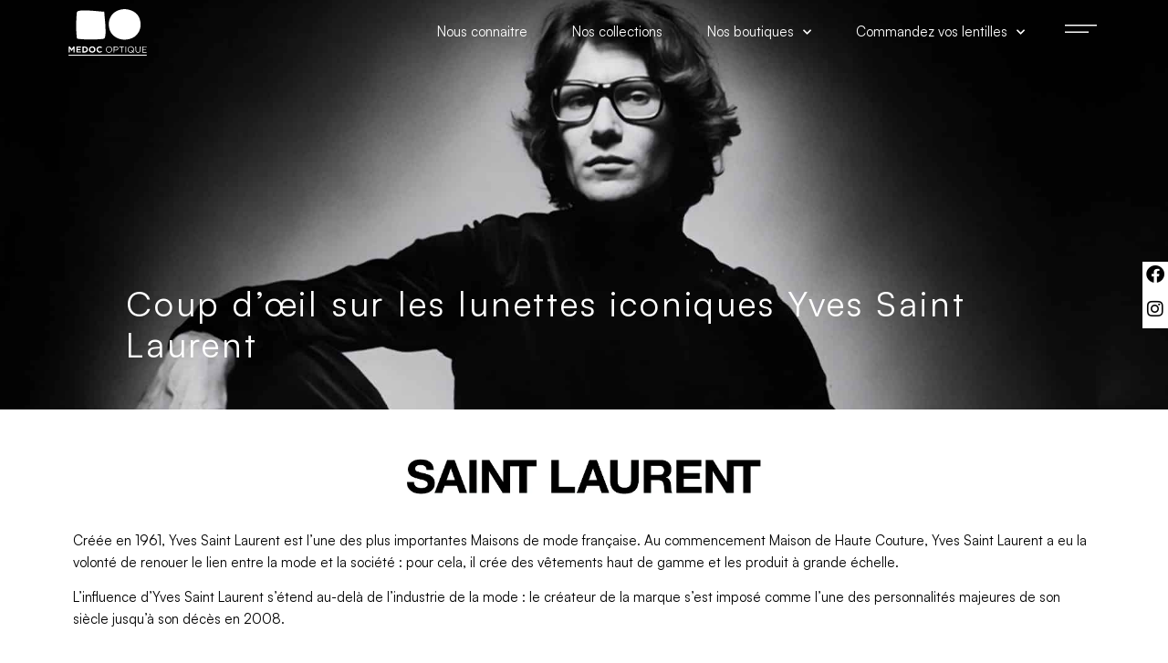

--- FILE ---
content_type: text/html; charset=UTF-8
request_url: https://medocoptique.fr/lunettes-iconiques-yves-saint-laurent/
body_size: 21973
content:
<!doctype html>
<html lang="fr-FR">
<head>
	<meta charset="UTF-8">
	<meta name="viewport" content="width=device-width, initial-scale=1">
	<link rel="profile" href="https://gmpg.org/xfn/11">
	<meta name='robots' content='index, follow, max-image-preview:large, max-snippet:-1, max-video-preview:-1' />

	<!-- This site is optimized with the Yoast SEO plugin v26.4 - https://yoast.com/wordpress/plugins/seo/ -->
	<title>Medoc Optique - Coup d&#039;œil sur les lunettes iconiques Yves Saint Laurent</title>
	<meta name="description" content="Yves Saint Laurent, la célèbre marque de mode française, propose des lunettes de vue et de soleil qui allient style et élégance intemporels. Découvrez avec nous les modèles iconiques de la marque." />
	<link rel="canonical" href="https://medocoptique.fr/lunettes-iconiques-yves-saint-laurent/" />
	<meta property="og:locale" content="fr_FR" />
	<meta property="og:type" content="article" />
	<meta property="og:title" content="Medoc Optique - Coup d&#039;œil sur les lunettes iconiques Yves Saint Laurent" />
	<meta property="og:description" content="Yves Saint Laurent, la célèbre marque de mode française, propose des lunettes de vue et de soleil qui allient style et élégance intemporels. Découvrez avec nous les modèles iconiques de la marque." />
	<meta property="og:url" content="https://medocoptique.fr/lunettes-iconiques-yves-saint-laurent/" />
	<meta property="og:site_name" content="Medoc Optique" />
	<meta property="article:publisher" content="https://www.facebook.com/medocoptique/?ref=ts" />
	<meta property="article:published_time" content="2023-03-10T09:57:01+00:00" />
	<meta property="article:modified_time" content="2023-04-04T13:35:39+00:00" />
	<meta property="og:image" content="https://medocoptique.fr/wp-content/uploads/2023/03/lunettes-yves-saint-laurent-1.jpg" />
	<meta property="og:image:width" content="1920" />
	<meta property="og:image:height" content="720" />
	<meta property="og:image:type" content="image/jpeg" />
	<meta name="author" content="alexis" />
	<meta name="twitter:card" content="summary_large_image" />
	<meta name="twitter:label1" content="Écrit par" />
	<meta name="twitter:data1" content="alexis" />
	<meta name="twitter:label2" content="Durée de lecture estimée" />
	<meta name="twitter:data2" content="4 minutes" />
	<script type="application/ld+json" class="yoast-schema-graph">{"@context":"https://schema.org","@graph":[{"@type":"Article","@id":"https://medocoptique.fr/lunettes-iconiques-yves-saint-laurent/#article","isPartOf":{"@id":"https://medocoptique.fr/lunettes-iconiques-yves-saint-laurent/"},"author":{"name":"alexis","@id":"https://medocoptique.fr/#/schema/person/e07c9d8d0b4f8ff6a65cfd79df5e498a"},"headline":"Coup d&rsquo;œil sur les lunettes iconiques Yves Saint Laurent","datePublished":"2023-03-10T09:57:01+00:00","dateModified":"2023-04-04T13:35:39+00:00","mainEntityOfPage":{"@id":"https://medocoptique.fr/lunettes-iconiques-yves-saint-laurent/"},"wordCount":441,"commentCount":0,"publisher":{"@id":"https://medocoptique.fr/#organization"},"image":{"@id":"https://medocoptique.fr/lunettes-iconiques-yves-saint-laurent/#primaryimage"},"thumbnailUrl":"https://medocoptique.fr/wp-content/uploads/2023/03/lunettes-yves-saint-laurent-1.jpg","inLanguage":"fr-FR","potentialAction":[{"@type":"CommentAction","name":"Comment","target":["https://medocoptique.fr/lunettes-iconiques-yves-saint-laurent/#respond"]}]},{"@type":"WebPage","@id":"https://medocoptique.fr/lunettes-iconiques-yves-saint-laurent/","url":"https://medocoptique.fr/lunettes-iconiques-yves-saint-laurent/","name":"Medoc Optique - Coup d'œil sur les lunettes iconiques Yves Saint Laurent","isPartOf":{"@id":"https://medocoptique.fr/#website"},"primaryImageOfPage":{"@id":"https://medocoptique.fr/lunettes-iconiques-yves-saint-laurent/#primaryimage"},"image":{"@id":"https://medocoptique.fr/lunettes-iconiques-yves-saint-laurent/#primaryimage"},"thumbnailUrl":"https://medocoptique.fr/wp-content/uploads/2023/03/lunettes-yves-saint-laurent-1.jpg","datePublished":"2023-03-10T09:57:01+00:00","dateModified":"2023-04-04T13:35:39+00:00","description":"Yves Saint Laurent, la célèbre marque de mode française, propose des lunettes de vue et de soleil qui allient style et élégance intemporels. Découvrez avec nous les modèles iconiques de la marque.","breadcrumb":{"@id":"https://medocoptique.fr/lunettes-iconiques-yves-saint-laurent/#breadcrumb"},"inLanguage":"fr-FR","potentialAction":[{"@type":"ReadAction","target":["https://medocoptique.fr/lunettes-iconiques-yves-saint-laurent/"]}]},{"@type":"ImageObject","inLanguage":"fr-FR","@id":"https://medocoptique.fr/lunettes-iconiques-yves-saint-laurent/#primaryimage","url":"https://medocoptique.fr/wp-content/uploads/2023/03/lunettes-yves-saint-laurent-1.jpg","contentUrl":"https://medocoptique.fr/wp-content/uploads/2023/03/lunettes-yves-saint-laurent-1.jpg","width":1920,"height":720,"caption":"lunettes yves saint laurent 1"},{"@type":"BreadcrumbList","@id":"https://medocoptique.fr/lunettes-iconiques-yves-saint-laurent/#breadcrumb","itemListElement":[{"@type":"ListItem","position":1,"name":"Accueil","item":"https://medocoptique.fr/"},{"@type":"ListItem","position":2,"name":"Coup d&rsquo;œil sur les lunettes iconiques Yves Saint Laurent"}]},{"@type":"WebSite","@id":"https://medocoptique.fr/#website","url":"https://medocoptique.fr/","name":"Medoc Optique","description":"","publisher":{"@id":"https://medocoptique.fr/#organization"},"potentialAction":[{"@type":"SearchAction","target":{"@type":"EntryPoint","urlTemplate":"https://medocoptique.fr/?s={search_term_string}"},"query-input":{"@type":"PropertyValueSpecification","valueRequired":true,"valueName":"search_term_string"}}],"inLanguage":"fr-FR"},{"@type":"Organization","@id":"https://medocoptique.fr/#organization","name":"Medoc Optique","url":"https://medocoptique.fr/","logo":{"@type":"ImageObject","inLanguage":"fr-FR","@id":"https://medocoptique.fr/#/schema/logo/image/","url":"https://medocoptique.fr/wp-content/uploads/2023/01/logo-medoc-optique.svg","contentUrl":"https://medocoptique.fr/wp-content/uploads/2023/01/logo-medoc-optique.svg","width":595,"height":349,"caption":"Medoc Optique"},"image":{"@id":"https://medocoptique.fr/#/schema/logo/image/"},"sameAs":["https://www.facebook.com/medocoptique/?ref=ts","https://www.instagram.com/medoc_optique/"]},{"@type":"Person","@id":"https://medocoptique.fr/#/schema/person/e07c9d8d0b4f8ff6a65cfd79df5e498a","name":"alexis","image":{"@type":"ImageObject","inLanguage":"fr-FR","@id":"https://medocoptique.fr/#/schema/person/image/","url":"https://secure.gravatar.com/avatar/0413f8e0128e714cca0dbf98fc79a4dd9e67a25c589720d6744bc7796f86c484?s=96&d=mm&r=g","contentUrl":"https://secure.gravatar.com/avatar/0413f8e0128e714cca0dbf98fc79a4dd9e67a25c589720d6744bc7796f86c484?s=96&d=mm&r=g","caption":"alexis"},"sameAs":["https://medocoptique.fr"],"url":"https://medocoptique.fr/author/alexis/"}]}</script>
	<!-- / Yoast SEO plugin. -->


<link rel='dns-prefetch' href='//www.googletagmanager.com' />
<style id='wp-img-auto-sizes-contain-inline-css'>
img:is([sizes=auto i],[sizes^="auto," i]){contain-intrinsic-size:3000px 1500px}
/*# sourceURL=wp-img-auto-sizes-contain-inline-css */
</style>
<link rel='stylesheet' id='image-map-pro-dist-css-css' href='https://medocoptique.fr/wp-content/plugins/image-map-pro-wordpress/css/image-map-pro.min.css?ver=5.6.9' media='' />
<link rel='stylesheet' id='wpcustom-cursors-css' href='https://medocoptique.fr/wp-content/plugins/wp-custom-cursors/public/css/wp_custom_cursors_main_style.css?ver=3.3' media='all' />
<link rel='stylesheet' id='hello-elementor-css' href='https://medocoptique.fr/wp-content/themes/hello-elementor/assets/css/reset.css?ver=3.4.5' media='all' />
<link rel='stylesheet' id='hello-elementor-theme-style-css' href='https://medocoptique.fr/wp-content/themes/hello-elementor/assets/css/theme.css?ver=3.4.5' media='all' />
<link rel='stylesheet' id='hello-elementor-header-footer-css' href='https://medocoptique.fr/wp-content/themes/hello-elementor/assets/css/header-footer.css?ver=3.4.5' media='all' />
<link rel='stylesheet' id='elementor-frontend-css' href='https://medocoptique.fr/wp-content/plugins/elementor/assets/css/frontend.min.css?ver=3.33.2' media='all' />
<style id='elementor-frontend-inline-css'>
.elementor-2717 .elementor-element.elementor-element-776ddd8:not(.elementor-motion-effects-element-type-background), .elementor-2717 .elementor-element.elementor-element-776ddd8 > .elementor-motion-effects-container > .elementor-motion-effects-layer{background-image:url("https://medocoptique.fr/wp-content/uploads/2023/03/lunettes-yves-saint-laurent-1.jpg");}
/*# sourceURL=elementor-frontend-inline-css */
</style>
<link rel='stylesheet' id='elementor-post-5-css' href='https://medocoptique.fr/wp-content/uploads/elementor/css/post-5.css?ver=1767198901' media='all' />
<link rel='stylesheet' id='widget-image-css' href='https://medocoptique.fr/wp-content/plugins/elementor/assets/css/widget-image.min.css?ver=3.33.2' media='all' />
<link rel='stylesheet' id='widget-nav-menu-css' href='https://medocoptique.fr/wp-content/plugins/elementor-pro/assets/css/widget-nav-menu.min.css?ver=3.33.1' media='all' />
<link rel='stylesheet' id='widget-social-icons-css' href='https://medocoptique.fr/wp-content/plugins/elementor/assets/css/widget-social-icons.min.css?ver=3.33.2' media='all' />
<link rel='stylesheet' id='e-apple-webkit-css' href='https://medocoptique.fr/wp-content/plugins/elementor/assets/css/conditionals/apple-webkit.min.css?ver=3.33.2' media='all' />
<link rel='stylesheet' id='e-sticky-css' href='https://medocoptique.fr/wp-content/plugins/elementor-pro/assets/css/modules/sticky.min.css?ver=3.33.1' media='all' />
<link rel='stylesheet' id='widget-heading-css' href='https://medocoptique.fr/wp-content/plugins/elementor/assets/css/widget-heading.min.css?ver=3.33.2' media='all' />
<link rel='stylesheet' id='widget-divider-css' href='https://medocoptique.fr/wp-content/plugins/elementor/assets/css/widget-divider.min.css?ver=3.33.2' media='all' />
<link rel='stylesheet' id='e-animation-float-css' href='https://medocoptique.fr/wp-content/plugins/elementor/assets/lib/animations/styles/e-animation-float.min.css?ver=3.33.2' media='all' />
<link rel='stylesheet' id='widget-icon-list-css' href='https://medocoptique.fr/wp-content/plugins/elementor/assets/css/widget-icon-list.min.css?ver=3.33.2' media='all' />
<link rel='stylesheet' id='widget-spacer-css' href='https://medocoptique.fr/wp-content/plugins/elementor/assets/css/widget-spacer.min.css?ver=3.33.2' media='all' />
<link rel='stylesheet' id='e-animation-fadeIn-css' href='https://medocoptique.fr/wp-content/plugins/elementor/assets/lib/animations/styles/fadeIn.min.css?ver=3.33.2' media='all' />
<link rel='stylesheet' id='e-popup-css' href='https://medocoptique.fr/wp-content/plugins/elementor-pro/assets/css/conditionals/popup.min.css?ver=3.33.1' media='all' />
<link rel='stylesheet' id='elementor-icons-css' href='https://medocoptique.fr/wp-content/plugins/elementor/assets/lib/eicons/css/elementor-icons.min.css?ver=5.44.0' media='all' />
<link rel='stylesheet' id='elementor-post-2717-css' href='https://medocoptique.fr/wp-content/uploads/elementor/css/post-2717.css?ver=1767204725' media='all' />
<link rel='stylesheet' id='elementor-post-37-css' href='https://medocoptique.fr/wp-content/uploads/elementor/css/post-37.css?ver=1767198901' media='all' />
<link rel='stylesheet' id='elementor-post-110-css' href='https://medocoptique.fr/wp-content/uploads/elementor/css/post-110.css?ver=1767198901' media='all' />
<link rel='stylesheet' id='elementor-post-1175-css' href='https://medocoptique.fr/wp-content/uploads/elementor/css/post-1175.css?ver=1767198901' media='all' />
<link rel='stylesheet' id='elementor-post-1167-css' href='https://medocoptique.fr/wp-content/uploads/elementor/css/post-1167.css?ver=1767198901' media='all' />
<link rel='stylesheet' id='elementor-post-1150-css' href='https://medocoptique.fr/wp-content/uploads/elementor/css/post-1150.css?ver=1767198901' media='all' />
<link rel='stylesheet' id='elementor-post-1136-css' href='https://medocoptique.fr/wp-content/uploads/elementor/css/post-1136.css?ver=1767198901' media='all' />
<link rel='stylesheet' id='elementor-post-1120-css' href='https://medocoptique.fr/wp-content/uploads/elementor/css/post-1120.css?ver=1767198901' media='all' />
<link rel='stylesheet' id='elementor-post-1103-css' href='https://medocoptique.fr/wp-content/uploads/elementor/css/post-1103.css?ver=1767198902' media='all' />
<link rel='stylesheet' id='elementor-gf-local-roboto-css' href='https://medocoptique.fr/wp-content/uploads/elementor/google-fonts/css/roboto.css?ver=1744018853' media='all' />
<link rel='stylesheet' id='elementor-icons-shared-0-css' href='https://medocoptique.fr/wp-content/plugins/elementor/assets/lib/font-awesome/css/fontawesome.min.css?ver=5.15.3' media='all' />
<link rel='stylesheet' id='elementor-icons-fa-solid-css' href='https://medocoptique.fr/wp-content/plugins/elementor/assets/lib/font-awesome/css/solid.min.css?ver=5.15.3' media='all' />
<link rel='stylesheet' id='elementor-icons-fa-brands-css' href='https://medocoptique.fr/wp-content/plugins/elementor/assets/lib/font-awesome/css/brands.min.css?ver=5.15.3' media='all' />
<script src="https://medocoptique.fr/wp-includes/js/jquery/jquery.min.js?ver=3.7.1" id="jquery-core-js"></script>
<script src="https://medocoptique.fr/wp-includes/js/jquery/jquery-migrate.min.js?ver=3.4.1" id="jquery-migrate-js"></script>
<script src="https://medocoptique.fr/wp-content/plugins/elementor-pro/assets/js/page-transitions.min.js?ver=3.33.1" id="page-transitions-js"></script>

<!-- Extrait de code de la balise Google (gtag.js) ajouté par Site Kit -->
<!-- Extrait Google Analytics ajouté par Site Kit -->
<script src="https://www.googletagmanager.com/gtag/js?id=G-QNTP4HYZ13" id="google_gtagjs-js" async></script>
<script id="google_gtagjs-js-after">
window.dataLayer = window.dataLayer || [];function gtag(){dataLayer.push(arguments);}
gtag("set","linker",{"domains":["medocoptique.fr"]});
gtag("js", new Date());
gtag("set", "developer_id.dZTNiMT", true);
gtag("config", "G-QNTP4HYZ13");
//# sourceURL=google_gtagjs-js-after
</script>
<!-- start Simple Custom CSS and JS -->
<script>
window.axeptioSettings = {
  clientId: "642be547c8836add027f6f33",
  cookiesVersion: "medoc optique-fr",
};
 
(function(d, s) {
  var t = d.getElementsByTagName(s)[0], e = d.createElement(s);
  e.async = true; e.src = "//static.axept.io/sdk.js";
  t.parentNode.insertBefore(e, t);
})(document, "script");
</script><!-- end Simple Custom CSS and JS -->
<meta name="generator" content="Site Kit by Google 1.168.0" /><meta name="generator" content="Elementor 3.33.2; features: additional_custom_breakpoints; settings: css_print_method-external, google_font-enabled, font_display-swap">
			<style>
				.e-con.e-parent:nth-of-type(n+4):not(.e-lazyloaded):not(.e-no-lazyload),
				.e-con.e-parent:nth-of-type(n+4):not(.e-lazyloaded):not(.e-no-lazyload) * {
					background-image: none !important;
				}
				@media screen and (max-height: 1024px) {
					.e-con.e-parent:nth-of-type(n+3):not(.e-lazyloaded):not(.e-no-lazyload),
					.e-con.e-parent:nth-of-type(n+3):not(.e-lazyloaded):not(.e-no-lazyload) * {
						background-image: none !important;
					}
				}
				@media screen and (max-height: 640px) {
					.e-con.e-parent:nth-of-type(n+2):not(.e-lazyloaded):not(.e-no-lazyload),
					.e-con.e-parent:nth-of-type(n+2):not(.e-lazyloaded):not(.e-no-lazyload) * {
						background-image: none !important;
					}
				}
			</style>
			<link rel="icon" href="https://medocoptique.fr/wp-content/uploads/2023/01/favicon-medoc-optique-150x150.png" sizes="32x32" />
<link rel="icon" href="https://medocoptique.fr/wp-content/uploads/2023/01/favicon-medoc-optique.png" sizes="192x192" />
<link rel="apple-touch-icon" href="https://medocoptique.fr/wp-content/uploads/2023/01/favicon-medoc-optique.png" />
<meta name="msapplication-TileImage" content="https://medocoptique.fr/wp-content/uploads/2023/01/favicon-medoc-optique.png" />
		<style id="wp-custom-css">
			.scroll-left {
overflow: hidden;
  position: relative;
}

.scroll-left {
  width: auto;
  height: 100%;
  margin: 0;
  text-align: center;
  /* Starting position */
  -moz-transform:translateX(100%);
  -webkit-transform:translateX(100%);
  transform:translateX(100%);
  /* Apply animation to this element */
  -moz-animation: scroll-left 20s linear infinite;
  -webkit-animation: scroll-left 20s linear infinite;
  animation: scroll-left 20s linear infinite;
}

/* Move it (define the animation) */
@-moz-keyframes scroll-left {
  0% { -moz-transform: translateX(100%); }
  100% { -moz-transform: translateX(-100%); }
}

@-webkit-keyframes scroll-left {
  0% { -webkit-transform: translateX(100%); }
  100% { -webkit-transform: translateX(-100%); }
}

@keyframes scroll-left {
  0% {
    -moz-transform: translateX(100%); /* Browser bug fix */
    -webkit-transform: translateX(100%); /* Browser bug fix */
    transform: translateX(100%);
  }
  100% {
  -moz-transform: translateX(-100%); /* Browser bug fix */
-webkit-transform: translateX(-100%); /* Browser bug fix */
transform: translateX(-100%);
  }
}

.elementor-widget-reviews .elementor-main-swiper, .elementor-widget-testimonial-carousel .elementor-main-swiper{
    width: 100% !important;
}


.elementor-icon-list-text{
/* 	display:inline-block; */
  position:relative;
	/*padding-bottom:2px; */
}

.elementor-icon-list-text:before {
	content:'';
	display:block;
	position:absolute;
	left:0;
	bottom:0;
	height:0.5px;
	width:0;
	transition:width 0s ease, background .5s ease;
}

.elementor-icon-list-text:after {
	content:'';
	display:block;
	position:absolute;
	right:0;
	bottom:0;
	height:0.5px;
	width:0;
	background:#FEFAF1;
	transition:width .5s ease;
}

.elementor-icon-list-text:hover:before {
	width:100%;
	background:#FEFAF1;
	transition:width .5s ease;
}

.elementor-icon-list-text:hover:after {
	width:100%;
	background:transparent;
	transition:all 0s ease;
}


.rotateright {
  animation: rotateright 8s infinite linear;
}

@keyframes rotateright {
  from {
    transform: rotate(359deg);
  }
  to {
    transform: rotate(odeg);
  }
}

.textunderline a{
/* 	display:inline-block; */
  position:relative;
	/*padding-bottom:2px; */
}

.textunderline a:before {
	content:'';
	display:block;
	position:absolute;
	left:0;
	bottom:0;
	height:1px;
	width:0;
	transition:width 0s ease, background .5s ease;
}

.textunderline a:after {
	content:'';
	display:block;
	position:absolute;
	right:0;
	bottom:0;
	height:1px;
	width:0;
	background:black;
	transition:width .5s ease;
}

.textunderline a:hover:before {
	width:100%;
	background:black;
	transition:width .5s ease;
}

.textunderline a:hover:after {
	width:100%;
	background:transparent;
	transition:all 0s ease;
}

.textund .elementor-icon-list-text {
/* 	display:inline-block; */
  position:relative;
	/*padding-bottom:2px; */
}


.textund .elementor-icon-list-text:before {
	content:'';
	display:block;
	position:absolute;
	left:0;
	bottom:0;
	height:0.5px;
	width:0;
	transition:width 0s ease, background .5s ease;
}


.textund .elementor-icon-list-text:after {
	content:'';
	display:block;
	position:absolute;
	right:0;
	bottom:0;
	height:0.5px;
	width:0;
	background:black;
	transition:width .5s ease;
}


.textund .elementor-icon-list-text:hover:before {
	width:100%;
	background:black;
	transition:width .5s ease;
}


.textund .elementor-icon-list-text:hover:after {
	width:100%;
	background:transparent;
	transition:all 0s ease;
}
		</style>
		<style id='global-styles-inline-css'>
:root{--wp--preset--aspect-ratio--square: 1;--wp--preset--aspect-ratio--4-3: 4/3;--wp--preset--aspect-ratio--3-4: 3/4;--wp--preset--aspect-ratio--3-2: 3/2;--wp--preset--aspect-ratio--2-3: 2/3;--wp--preset--aspect-ratio--16-9: 16/9;--wp--preset--aspect-ratio--9-16: 9/16;--wp--preset--color--black: #000000;--wp--preset--color--cyan-bluish-gray: #abb8c3;--wp--preset--color--white: #ffffff;--wp--preset--color--pale-pink: #f78da7;--wp--preset--color--vivid-red: #cf2e2e;--wp--preset--color--luminous-vivid-orange: #ff6900;--wp--preset--color--luminous-vivid-amber: #fcb900;--wp--preset--color--light-green-cyan: #7bdcb5;--wp--preset--color--vivid-green-cyan: #00d084;--wp--preset--color--pale-cyan-blue: #8ed1fc;--wp--preset--color--vivid-cyan-blue: #0693e3;--wp--preset--color--vivid-purple: #9b51e0;--wp--preset--gradient--vivid-cyan-blue-to-vivid-purple: linear-gradient(135deg,rgb(6,147,227) 0%,rgb(155,81,224) 100%);--wp--preset--gradient--light-green-cyan-to-vivid-green-cyan: linear-gradient(135deg,rgb(122,220,180) 0%,rgb(0,208,130) 100%);--wp--preset--gradient--luminous-vivid-amber-to-luminous-vivid-orange: linear-gradient(135deg,rgb(252,185,0) 0%,rgb(255,105,0) 100%);--wp--preset--gradient--luminous-vivid-orange-to-vivid-red: linear-gradient(135deg,rgb(255,105,0) 0%,rgb(207,46,46) 100%);--wp--preset--gradient--very-light-gray-to-cyan-bluish-gray: linear-gradient(135deg,rgb(238,238,238) 0%,rgb(169,184,195) 100%);--wp--preset--gradient--cool-to-warm-spectrum: linear-gradient(135deg,rgb(74,234,220) 0%,rgb(151,120,209) 20%,rgb(207,42,186) 40%,rgb(238,44,130) 60%,rgb(251,105,98) 80%,rgb(254,248,76) 100%);--wp--preset--gradient--blush-light-purple: linear-gradient(135deg,rgb(255,206,236) 0%,rgb(152,150,240) 100%);--wp--preset--gradient--blush-bordeaux: linear-gradient(135deg,rgb(254,205,165) 0%,rgb(254,45,45) 50%,rgb(107,0,62) 100%);--wp--preset--gradient--luminous-dusk: linear-gradient(135deg,rgb(255,203,112) 0%,rgb(199,81,192) 50%,rgb(65,88,208) 100%);--wp--preset--gradient--pale-ocean: linear-gradient(135deg,rgb(255,245,203) 0%,rgb(182,227,212) 50%,rgb(51,167,181) 100%);--wp--preset--gradient--electric-grass: linear-gradient(135deg,rgb(202,248,128) 0%,rgb(113,206,126) 100%);--wp--preset--gradient--midnight: linear-gradient(135deg,rgb(2,3,129) 0%,rgb(40,116,252) 100%);--wp--preset--font-size--small: 13px;--wp--preset--font-size--medium: 20px;--wp--preset--font-size--large: 36px;--wp--preset--font-size--x-large: 42px;--wp--preset--spacing--20: 0.44rem;--wp--preset--spacing--30: 0.67rem;--wp--preset--spacing--40: 1rem;--wp--preset--spacing--50: 1.5rem;--wp--preset--spacing--60: 2.25rem;--wp--preset--spacing--70: 3.38rem;--wp--preset--spacing--80: 5.06rem;--wp--preset--shadow--natural: 6px 6px 9px rgba(0, 0, 0, 0.2);--wp--preset--shadow--deep: 12px 12px 50px rgba(0, 0, 0, 0.4);--wp--preset--shadow--sharp: 6px 6px 0px rgba(0, 0, 0, 0.2);--wp--preset--shadow--outlined: 6px 6px 0px -3px rgb(255, 255, 255), 6px 6px rgb(0, 0, 0);--wp--preset--shadow--crisp: 6px 6px 0px rgb(0, 0, 0);}:root { --wp--style--global--content-size: 800px;--wp--style--global--wide-size: 1200px; }:where(body) { margin: 0; }.wp-site-blocks > .alignleft { float: left; margin-right: 2em; }.wp-site-blocks > .alignright { float: right; margin-left: 2em; }.wp-site-blocks > .aligncenter { justify-content: center; margin-left: auto; margin-right: auto; }:where(.wp-site-blocks) > * { margin-block-start: 24px; margin-block-end: 0; }:where(.wp-site-blocks) > :first-child { margin-block-start: 0; }:where(.wp-site-blocks) > :last-child { margin-block-end: 0; }:root { --wp--style--block-gap: 24px; }:root :where(.is-layout-flow) > :first-child{margin-block-start: 0;}:root :where(.is-layout-flow) > :last-child{margin-block-end: 0;}:root :where(.is-layout-flow) > *{margin-block-start: 24px;margin-block-end: 0;}:root :where(.is-layout-constrained) > :first-child{margin-block-start: 0;}:root :where(.is-layout-constrained) > :last-child{margin-block-end: 0;}:root :where(.is-layout-constrained) > *{margin-block-start: 24px;margin-block-end: 0;}:root :where(.is-layout-flex){gap: 24px;}:root :where(.is-layout-grid){gap: 24px;}.is-layout-flow > .alignleft{float: left;margin-inline-start: 0;margin-inline-end: 2em;}.is-layout-flow > .alignright{float: right;margin-inline-start: 2em;margin-inline-end: 0;}.is-layout-flow > .aligncenter{margin-left: auto !important;margin-right: auto !important;}.is-layout-constrained > .alignleft{float: left;margin-inline-start: 0;margin-inline-end: 2em;}.is-layout-constrained > .alignright{float: right;margin-inline-start: 2em;margin-inline-end: 0;}.is-layout-constrained > .aligncenter{margin-left: auto !important;margin-right: auto !important;}.is-layout-constrained > :where(:not(.alignleft):not(.alignright):not(.alignfull)){max-width: var(--wp--style--global--content-size);margin-left: auto !important;margin-right: auto !important;}.is-layout-constrained > .alignwide{max-width: var(--wp--style--global--wide-size);}body .is-layout-flex{display: flex;}.is-layout-flex{flex-wrap: wrap;align-items: center;}.is-layout-flex > :is(*, div){margin: 0;}body .is-layout-grid{display: grid;}.is-layout-grid > :is(*, div){margin: 0;}body{padding-top: 0px;padding-right: 0px;padding-bottom: 0px;padding-left: 0px;}a:where(:not(.wp-element-button)){text-decoration: underline;}:root :where(.wp-element-button, .wp-block-button__link){background-color: #32373c;border-width: 0;color: #fff;font-family: inherit;font-size: inherit;font-style: inherit;font-weight: inherit;letter-spacing: inherit;line-height: inherit;padding-top: calc(0.667em + 2px);padding-right: calc(1.333em + 2px);padding-bottom: calc(0.667em + 2px);padding-left: calc(1.333em + 2px);text-decoration: none;text-transform: inherit;}.has-black-color{color: var(--wp--preset--color--black) !important;}.has-cyan-bluish-gray-color{color: var(--wp--preset--color--cyan-bluish-gray) !important;}.has-white-color{color: var(--wp--preset--color--white) !important;}.has-pale-pink-color{color: var(--wp--preset--color--pale-pink) !important;}.has-vivid-red-color{color: var(--wp--preset--color--vivid-red) !important;}.has-luminous-vivid-orange-color{color: var(--wp--preset--color--luminous-vivid-orange) !important;}.has-luminous-vivid-amber-color{color: var(--wp--preset--color--luminous-vivid-amber) !important;}.has-light-green-cyan-color{color: var(--wp--preset--color--light-green-cyan) !important;}.has-vivid-green-cyan-color{color: var(--wp--preset--color--vivid-green-cyan) !important;}.has-pale-cyan-blue-color{color: var(--wp--preset--color--pale-cyan-blue) !important;}.has-vivid-cyan-blue-color{color: var(--wp--preset--color--vivid-cyan-blue) !important;}.has-vivid-purple-color{color: var(--wp--preset--color--vivid-purple) !important;}.has-black-background-color{background-color: var(--wp--preset--color--black) !important;}.has-cyan-bluish-gray-background-color{background-color: var(--wp--preset--color--cyan-bluish-gray) !important;}.has-white-background-color{background-color: var(--wp--preset--color--white) !important;}.has-pale-pink-background-color{background-color: var(--wp--preset--color--pale-pink) !important;}.has-vivid-red-background-color{background-color: var(--wp--preset--color--vivid-red) !important;}.has-luminous-vivid-orange-background-color{background-color: var(--wp--preset--color--luminous-vivid-orange) !important;}.has-luminous-vivid-amber-background-color{background-color: var(--wp--preset--color--luminous-vivid-amber) !important;}.has-light-green-cyan-background-color{background-color: var(--wp--preset--color--light-green-cyan) !important;}.has-vivid-green-cyan-background-color{background-color: var(--wp--preset--color--vivid-green-cyan) !important;}.has-pale-cyan-blue-background-color{background-color: var(--wp--preset--color--pale-cyan-blue) !important;}.has-vivid-cyan-blue-background-color{background-color: var(--wp--preset--color--vivid-cyan-blue) !important;}.has-vivid-purple-background-color{background-color: var(--wp--preset--color--vivid-purple) !important;}.has-black-border-color{border-color: var(--wp--preset--color--black) !important;}.has-cyan-bluish-gray-border-color{border-color: var(--wp--preset--color--cyan-bluish-gray) !important;}.has-white-border-color{border-color: var(--wp--preset--color--white) !important;}.has-pale-pink-border-color{border-color: var(--wp--preset--color--pale-pink) !important;}.has-vivid-red-border-color{border-color: var(--wp--preset--color--vivid-red) !important;}.has-luminous-vivid-orange-border-color{border-color: var(--wp--preset--color--luminous-vivid-orange) !important;}.has-luminous-vivid-amber-border-color{border-color: var(--wp--preset--color--luminous-vivid-amber) !important;}.has-light-green-cyan-border-color{border-color: var(--wp--preset--color--light-green-cyan) !important;}.has-vivid-green-cyan-border-color{border-color: var(--wp--preset--color--vivid-green-cyan) !important;}.has-pale-cyan-blue-border-color{border-color: var(--wp--preset--color--pale-cyan-blue) !important;}.has-vivid-cyan-blue-border-color{border-color: var(--wp--preset--color--vivid-cyan-blue) !important;}.has-vivid-purple-border-color{border-color: var(--wp--preset--color--vivid-purple) !important;}.has-vivid-cyan-blue-to-vivid-purple-gradient-background{background: var(--wp--preset--gradient--vivid-cyan-blue-to-vivid-purple) !important;}.has-light-green-cyan-to-vivid-green-cyan-gradient-background{background: var(--wp--preset--gradient--light-green-cyan-to-vivid-green-cyan) !important;}.has-luminous-vivid-amber-to-luminous-vivid-orange-gradient-background{background: var(--wp--preset--gradient--luminous-vivid-amber-to-luminous-vivid-orange) !important;}.has-luminous-vivid-orange-to-vivid-red-gradient-background{background: var(--wp--preset--gradient--luminous-vivid-orange-to-vivid-red) !important;}.has-very-light-gray-to-cyan-bluish-gray-gradient-background{background: var(--wp--preset--gradient--very-light-gray-to-cyan-bluish-gray) !important;}.has-cool-to-warm-spectrum-gradient-background{background: var(--wp--preset--gradient--cool-to-warm-spectrum) !important;}.has-blush-light-purple-gradient-background{background: var(--wp--preset--gradient--blush-light-purple) !important;}.has-blush-bordeaux-gradient-background{background: var(--wp--preset--gradient--blush-bordeaux) !important;}.has-luminous-dusk-gradient-background{background: var(--wp--preset--gradient--luminous-dusk) !important;}.has-pale-ocean-gradient-background{background: var(--wp--preset--gradient--pale-ocean) !important;}.has-electric-grass-gradient-background{background: var(--wp--preset--gradient--electric-grass) !important;}.has-midnight-gradient-background{background: var(--wp--preset--gradient--midnight) !important;}.has-small-font-size{font-size: var(--wp--preset--font-size--small) !important;}.has-medium-font-size{font-size: var(--wp--preset--font-size--medium) !important;}.has-large-font-size{font-size: var(--wp--preset--font-size--large) !important;}.has-x-large-font-size{font-size: var(--wp--preset--font-size--x-large) !important;}
/*# sourceURL=global-styles-inline-css */
</style>
<link rel='stylesheet' id='elementor-post-2230-css' href='https://medocoptique.fr/wp-content/uploads/elementor/css/post-2230.css?ver=1767198902' media='all' />
<link rel='stylesheet' id='e-animation-slideInDown-css' href='https://medocoptique.fr/wp-content/plugins/elementor/assets/lib/animations/styles/slideInDown.min.css?ver=3.33.2' media='all' />
</head>
<body class="wp-singular post-template post-template-elementor_header_footer single single-post postid-2717 single-format-standard wp-custom-logo wp-embed-responsive wp-theme-hello-elementor hello-elementor-default elementor-default elementor-template-full-width elementor-kit-5 elementor-page elementor-page-2717">

		<e-page-transition preloader-type="image" preloader-image-url="https://medocoptique.fr/wp-content/uploads/2023/01/rond-medoc-noir.svg" class="e-page-transition--entering" exclude="^https\:\/\/medocoptique\.fr\/wp\-admin\/">
					</e-page-transition>
		
<a class="skip-link screen-reader-text" href="#content">Aller au contenu</a>

		<header data-elementor-type="header" data-elementor-id="37" class="elementor elementor-37 elementor-location-header" data-elementor-post-type="elementor_library">
					<section class="elementor-section elementor-top-section elementor-element elementor-element-28602eb1 elementor-section-full_width elementor-section-content-middle elementor-section-height-default elementor-section-height-default" data-id="28602eb1" data-element_type="section" data-settings="{&quot;background_background&quot;:&quot;classic&quot;,&quot;sticky&quot;:&quot;top&quot;,&quot;sticky_on&quot;:[&quot;desktop&quot;,&quot;tablet&quot;],&quot;sticky_effects_offset&quot;:350,&quot;sticky_offset&quot;:0,&quot;sticky_anchor_link_offset&quot;:0}">
						<div class="elementor-container elementor-column-gap-default">
					<div class="elementor-column elementor-col-33 elementor-top-column elementor-element elementor-element-112964d8" data-id="112964d8" data-element_type="column">
			<div class="elementor-widget-wrap elementor-element-populated">
						<div class="elementor-element elementor-element-79ed2417 l-logo elementor-widget elementor-widget-image" data-id="79ed2417" data-element_type="widget" data-widget_type="image.default">
				<div class="elementor-widget-container">
																<a href="https://medocoptique.fr">
							<img fetchpriority="high" width="595" height="349" src="https://medocoptique.fr/wp-content/uploads/2023/01/logo-medoc-optique-blanc.svg" class="attachment-full size-full wp-image-20" alt="" />								</a>
															</div>
				</div>
				<div class="elementor-element elementor-element-71ce137 d-logo elementor-widget elementor-widget-image" data-id="71ce137" data-element_type="widget" data-widget_type="image.default">
				<div class="elementor-widget-container">
																<a href="https://medocoptique.fr">
							<img width="211" height="209" src="https://medocoptique.fr/wp-content/uploads/2023/01/favicon-medoc-optique.png" class="attachment-full size-full wp-image-18" alt="" srcset="https://medocoptique.fr/wp-content/uploads/2023/01/favicon-medoc-optique.png 211w, https://medocoptique.fr/wp-content/uploads/2023/01/favicon-medoc-optique-150x150.png 150w" sizes="(max-width: 211px) 100vw, 211px" />								</a>
															</div>
				</div>
					</div>
		</div>
				<div class="elementor-column elementor-col-33 elementor-top-column elementor-element elementor-element-7cd0a124 elementor-hidden-mobile" data-id="7cd0a124" data-element_type="column">
			<div class="elementor-widget-wrap elementor-element-populated">
						<div class="elementor-element elementor-element-d0cce3a elementor-nav-menu__align-end elementor-nav-menu--dropdown-none sticky-menu-items elementor-hidden-tablet elementor-hidden-mobile elementor-widget elementor-widget-nav-menu" data-id="d0cce3a" data-element_type="widget" data-settings="{&quot;submenu_icon&quot;:{&quot;value&quot;:&quot;&lt;i class=\&quot;fas fa-chevron-down\&quot; aria-hidden=\&quot;true\&quot;&gt;&lt;\/i&gt;&quot;,&quot;library&quot;:&quot;fa-solid&quot;},&quot;layout&quot;:&quot;horizontal&quot;}" data-widget_type="nav-menu.default">
				<div class="elementor-widget-container">
								<nav aria-label="Menu" class="elementor-nav-menu--main elementor-nav-menu__container elementor-nav-menu--layout-horizontal e--pointer-none">
				<ul id="menu-1-d0cce3a" class="elementor-nav-menu"><li class="menu-item menu-item-type-post_type menu-item-object-page menu-item-80"><a href="https://medocoptique.fr/opticiens-bordeaux/" class="elementor-item">Nous connaitre</a></li>
<li class="menu-item menu-item-type-post_type menu-item-object-page menu-item-81"><a href="https://medocoptique.fr/collections-lunettes/" class="elementor-item">Nos collections</a></li>
<li class="menu-item menu-item-type-post_type menu-item-object-page menu-item-has-children menu-item-79"><a href="https://medocoptique.fr/opticiens-lunettes-bordeaux/" class="elementor-item">Nos boutiques</a>
<ul class="sub-menu elementor-nav-menu--dropdown">
	<li class="menu-item menu-item-type-post_type menu-item-object-page menu-item-3996"><a href="https://medocoptique.fr/opticiens-au-bouscat/" class="elementor-sub-item">Le Bouscat</a></li>
	<li class="menu-item menu-item-type-post_type menu-item-object-page menu-item-3995"><a href="https://medocoptique.fr/opticiens-bordeaux-cauderan/" class="elementor-sub-item">Caudéran</a></li>
	<li class="menu-item menu-item-type-post_type menu-item-object-page menu-item-3997"><a href="https://medocoptique.fr/opticiens-bruges/" class="elementor-sub-item">Bruges</a></li>
	<li class="menu-item menu-item-type-post_type menu-item-object-page menu-item-3993"><a href="https://medocoptique.fr/opticiens-a-blanquefort/" class="elementor-sub-item">Blanquefort</a></li>
	<li class="menu-item menu-item-type-post_type menu-item-object-page menu-item-3994"><a href="https://medocoptique.fr/opticiens-saint-medard-en-jalles/" class="elementor-sub-item">Saint Médard-en-Jalles</a></li>
	<li class="menu-item menu-item-type-post_type menu-item-object-page menu-item-3992"><a href="https://medocoptique.fr/opticiens-saint-augustin-bordeaux/" class="elementor-sub-item">Saint-Augustin</a></li>
	<li class="menu-item menu-item-type-post_type menu-item-object-page menu-item-5101"><a href="https://medocoptique.fr/opticiens-bordeaux-judaique/" class="elementor-sub-item">Judaïque</a></li>
</ul>
</li>
<li class="menu-item menu-item-type-post_type menu-item-object-page menu-item-has-children menu-item-78"><a href="https://medocoptique.fr/commandez-vos-lentilles/" class="elementor-item">Commandez vos lentilles</a>
<ul class="sub-menu elementor-nav-menu--dropdown">
	<li class="menu-item menu-item-type-custom menu-item-object-custom menu-item-91"><a target="_blank" href="https://www.lentilles-opticiens-experts.fr/medocoptiquebouscat" class="elementor-sub-item">Le Bouscat</a></li>
	<li class="menu-item menu-item-type-custom menu-item-object-custom menu-item-92"><a target="_blank" href="https://www.lentilles-opticiens-experts.fr/medocoptiquecauderan" class="elementor-sub-item">Caudéran</a></li>
	<li class="menu-item menu-item-type-custom menu-item-object-custom menu-item-93"><a target="_blank" href="https://www.lentilles-opticiens-experts.fr/medocoptiquebruges" class="elementor-sub-item">Bruges</a></li>
	<li class="menu-item menu-item-type-custom menu-item-object-custom menu-item-94"><a target="_blank" href="https://www.lentilles-opticiens-experts.fr/medocoptiquestmedard" class="elementor-sub-item">Saint-Médard-en-Jalles</a></li>
	<li class="menu-item menu-item-type-custom menu-item-object-custom menu-item-95"><a target="_blank" href="https://www.lentilles-opticiens-experts.fr/medocoptiqueblanquefort" class="elementor-sub-item">Blanquefort</a></li>
	<li class="menu-item menu-item-type-custom menu-item-object-custom menu-item-96"><a target="_blank" href="https://www.lentilles-opticiens-experts.fr/medocoptiquestaugustin" class="elementor-sub-item">Saint Augustin</a></li>
</ul>
</li>
</ul>			</nav>
						<nav class="elementor-nav-menu--dropdown elementor-nav-menu__container" aria-hidden="true">
				<ul id="menu-2-d0cce3a" class="elementor-nav-menu"><li class="menu-item menu-item-type-post_type menu-item-object-page menu-item-80"><a href="https://medocoptique.fr/opticiens-bordeaux/" class="elementor-item" tabindex="-1">Nous connaitre</a></li>
<li class="menu-item menu-item-type-post_type menu-item-object-page menu-item-81"><a href="https://medocoptique.fr/collections-lunettes/" class="elementor-item" tabindex="-1">Nos collections</a></li>
<li class="menu-item menu-item-type-post_type menu-item-object-page menu-item-has-children menu-item-79"><a href="https://medocoptique.fr/opticiens-lunettes-bordeaux/" class="elementor-item" tabindex="-1">Nos boutiques</a>
<ul class="sub-menu elementor-nav-menu--dropdown">
	<li class="menu-item menu-item-type-post_type menu-item-object-page menu-item-3996"><a href="https://medocoptique.fr/opticiens-au-bouscat/" class="elementor-sub-item" tabindex="-1">Le Bouscat</a></li>
	<li class="menu-item menu-item-type-post_type menu-item-object-page menu-item-3995"><a href="https://medocoptique.fr/opticiens-bordeaux-cauderan/" class="elementor-sub-item" tabindex="-1">Caudéran</a></li>
	<li class="menu-item menu-item-type-post_type menu-item-object-page menu-item-3997"><a href="https://medocoptique.fr/opticiens-bruges/" class="elementor-sub-item" tabindex="-1">Bruges</a></li>
	<li class="menu-item menu-item-type-post_type menu-item-object-page menu-item-3993"><a href="https://medocoptique.fr/opticiens-a-blanquefort/" class="elementor-sub-item" tabindex="-1">Blanquefort</a></li>
	<li class="menu-item menu-item-type-post_type menu-item-object-page menu-item-3994"><a href="https://medocoptique.fr/opticiens-saint-medard-en-jalles/" class="elementor-sub-item" tabindex="-1">Saint Médard-en-Jalles</a></li>
	<li class="menu-item menu-item-type-post_type menu-item-object-page menu-item-3992"><a href="https://medocoptique.fr/opticiens-saint-augustin-bordeaux/" class="elementor-sub-item" tabindex="-1">Saint-Augustin</a></li>
	<li class="menu-item menu-item-type-post_type menu-item-object-page menu-item-5101"><a href="https://medocoptique.fr/opticiens-bordeaux-judaique/" class="elementor-sub-item" tabindex="-1">Judaïque</a></li>
</ul>
</li>
<li class="menu-item menu-item-type-post_type menu-item-object-page menu-item-has-children menu-item-78"><a href="https://medocoptique.fr/commandez-vos-lentilles/" class="elementor-item" tabindex="-1">Commandez vos lentilles</a>
<ul class="sub-menu elementor-nav-menu--dropdown">
	<li class="menu-item menu-item-type-custom menu-item-object-custom menu-item-91"><a target="_blank" href="https://www.lentilles-opticiens-experts.fr/medocoptiquebouscat" class="elementor-sub-item" tabindex="-1">Le Bouscat</a></li>
	<li class="menu-item menu-item-type-custom menu-item-object-custom menu-item-92"><a target="_blank" href="https://www.lentilles-opticiens-experts.fr/medocoptiquecauderan" class="elementor-sub-item" tabindex="-1">Caudéran</a></li>
	<li class="menu-item menu-item-type-custom menu-item-object-custom menu-item-93"><a target="_blank" href="https://www.lentilles-opticiens-experts.fr/medocoptiquebruges" class="elementor-sub-item" tabindex="-1">Bruges</a></li>
	<li class="menu-item menu-item-type-custom menu-item-object-custom menu-item-94"><a target="_blank" href="https://www.lentilles-opticiens-experts.fr/medocoptiquestmedard" class="elementor-sub-item" tabindex="-1">Saint-Médard-en-Jalles</a></li>
	<li class="menu-item menu-item-type-custom menu-item-object-custom menu-item-95"><a target="_blank" href="https://www.lentilles-opticiens-experts.fr/medocoptiqueblanquefort" class="elementor-sub-item" tabindex="-1">Blanquefort</a></li>
	<li class="menu-item menu-item-type-custom menu-item-object-custom menu-item-96"><a target="_blank" href="https://www.lentilles-opticiens-experts.fr/medocoptiquestaugustin" class="elementor-sub-item" tabindex="-1">Saint Augustin</a></li>
</ul>
</li>
</ul>			</nav>
						</div>
				</div>
					</div>
		</div>
				<div class="elementor-column elementor-col-33 elementor-top-column elementor-element elementor-element-7265bcaf" data-id="7265bcaf" data-element_type="column">
			<div class="elementor-widget-wrap elementor-element-populated">
						<div class="elementor-element elementor-element-26a5b0f l-logo elementor-view-default elementor-widget elementor-widget-icon" data-id="26a5b0f" data-element_type="widget" data-widget_type="icon.default">
				<div class="elementor-widget-container">
							<div class="elementor-icon-wrapper">
			<a class="elementor-icon" href="#elementor-action%3Aaction%3Dpopup%3Aopen%26settings%3DeyJpZCI6IjIyMzAiLCJ0b2dnbGUiOmZhbHNlfQ%3D%3D">
			<svg xmlns="http://www.w3.org/2000/svg" width="47" height="12" viewBox="0 0 47 12"><g id="BURGER_MENU" data-name="BURGER MENU" transform="translate(-1777.5 -136.5)"><line id="Ligne_1" data-name="Ligne 1" x2="47" transform="translate(1777.5 137.5)" fill="none" stroke="#fff" stroke-width="2"></line><line id="Ligne_2" data-name="Ligne 2" x2="35" transform="translate(1777.5 147.5)" fill="none" stroke="#fff" stroke-width="2"></line></g></svg>			</a>
		</div>
						</div>
				</div>
				<div class="elementor-element elementor-element-f6f121a d-logo elementor-view-default elementor-widget elementor-widget-icon" data-id="f6f121a" data-element_type="widget" data-widget_type="icon.default">
				<div class="elementor-widget-container">
							<div class="elementor-icon-wrapper">
			<a class="elementor-icon" href="#elementor-action%3Aaction%3Dpopup%3Aopen%26settings%3DeyJpZCI6IjIyMzAiLCJ0b2dnbGUiOmZhbHNlfQ%3D%3D">
			<svg xmlns="http://www.w3.org/2000/svg" width="47" height="12" viewBox="0 0 47 12"><g id="BURGER_MENU" data-name="BURGER MENU" transform="translate(-1777.5 -136.5)"><line id="Ligne_1" data-name="Ligne 1" x2="47" transform="translate(1777.5 137.5)" fill="none" stroke="#000" stroke-width="2"></line><line id="Ligne_2" data-name="Ligne 2" x2="35" transform="translate(1777.5 147.5)" fill="none" stroke="#000" stroke-width="2"></line></g></svg>			</a>
		</div>
						</div>
				</div>
				<div class="elementor-element elementor-element-760e6ba elementor-shape-circle elementor-grid-1 elementor-widget__width-auto elementor-fixed e-grid-align-center elementor-widget elementor-widget-social-icons" data-id="760e6ba" data-element_type="widget" data-settings="{&quot;_position&quot;:&quot;fixed&quot;}" data-widget_type="social-icons.default">
				<div class="elementor-widget-container">
							<div class="elementor-social-icons-wrapper elementor-grid" role="list">
							<span class="elementor-grid-item" role="listitem">
					<a class="elementor-icon elementor-social-icon elementor-social-icon-facebook elementor-repeater-item-d1c2065" href="https://www.facebook.com/medocoptique" target="_blank">
						<span class="elementor-screen-only">Facebook</span>
						<i aria-hidden="true" class="fab fa-facebook"></i>					</a>
				</span>
							<span class="elementor-grid-item" role="listitem">
					<a class="elementor-icon elementor-social-icon elementor-social-icon-instagram elementor-repeater-item-96e7006" href="https://www.instagram.com/medoc_optique/?hl=el" target="_blank">
						<span class="elementor-screen-only">Instagram</span>
						<i aria-hidden="true" class="fab fa-instagram"></i>					</a>
				</span>
					</div>
						</div>
				</div>
					</div>
		</div>
					</div>
		</section>
				</header>
				<div data-elementor-type="wp-post" data-elementor-id="2717" class="elementor elementor-2717" data-elementor-post-type="post">
						<section class="elementor-section elementor-top-section elementor-element elementor-element-776ddd8 elementor-section-height-min-height elementor-section-items-bottom elementor-section-boxed elementor-section-height-default" data-id="776ddd8" data-element_type="section" data-settings="{&quot;background_background&quot;:&quot;classic&quot;}">
							<div class="elementor-background-overlay"></div>
							<div class="elementor-container elementor-column-gap-default">
					<div class="elementor-column elementor-col-100 elementor-top-column elementor-element elementor-element-378725e" data-id="378725e" data-element_type="column">
			<div class="elementor-widget-wrap elementor-element-populated">
						<div class="elementor-element elementor-element-5b06863 elementor-widget elementor-widget-heading" data-id="5b06863" data-element_type="widget" data-widget_type="heading.default">
				<div class="elementor-widget-container">
					<h1 class="elementor-heading-title elementor-size-default">Coup d&rsquo;œil sur les lunettes iconiques Yves Saint Laurent</h1>				</div>
				</div>
					</div>
		</div>
					</div>
		</section>
				<section class="elementor-section elementor-top-section elementor-element elementor-element-3339d18 elementor-section-boxed elementor-section-height-default elementor-section-height-default" data-id="3339d18" data-element_type="section">
						<div class="elementor-container elementor-column-gap-default">
					<div class="elementor-column elementor-col-100 elementor-top-column elementor-element elementor-element-417e71b" data-id="417e71b" data-element_type="column">
			<div class="elementor-widget-wrap elementor-element-populated">
						<div class="elementor-element elementor-element-9b56dc0 elementor-widget elementor-widget-image" data-id="9b56dc0" data-element_type="widget" data-widget_type="image.default">
				<div class="elementor-widget-container">
															<picture decoding="async" class="attachment-full size-full wp-image-2722">
<source type="image/webp" srcset="https://medocoptique.fr/wp-content/uploads/2023/03/saint-laurent-logo.jpg.webp 1243w, https://medocoptique.fr/wp-content/uploads/2023/03/saint-laurent-logo-300x54.jpg.webp 300w, https://medocoptique.fr/wp-content/uploads/2023/03/saint-laurent-logo-1024x184.jpg.webp 1024w, https://medocoptique.fr/wp-content/uploads/2023/03/saint-laurent-logo-768x138.jpg.webp 768w" sizes="(max-width: 1243px) 100vw, 1243px"/>
<img decoding="async" width="1243" height="223" src="https://medocoptique.fr/wp-content/uploads/2023/03/saint-laurent-logo.jpg" alt="saint laurent logo" srcset="https://medocoptique.fr/wp-content/uploads/2023/03/saint-laurent-logo.jpg 1243w, https://medocoptique.fr/wp-content/uploads/2023/03/saint-laurent-logo-300x54.jpg 300w, https://medocoptique.fr/wp-content/uploads/2023/03/saint-laurent-logo-1024x184.jpg 1024w, https://medocoptique.fr/wp-content/uploads/2023/03/saint-laurent-logo-768x138.jpg 768w" sizes="(max-width: 1243px) 100vw, 1243px"/>
</picture>
															</div>
				</div>
				<div class="elementor-element elementor-element-14c13bb elementor-widget elementor-widget-text-editor" data-id="14c13bb" data-element_type="widget" data-widget_type="text-editor.default">
				<div class="elementor-widget-container">
									<p>Créée en 1961, Yves Saint Laurent est l’une des plus importantes Maisons de mode française. Au commencement Maison de Haute Couture, Yves Saint Laurent a eu la volonté de renouer le lien entre la mode et la société : pour cela, il crée des vêtements haut de gamme et les produit à grande échelle.</p><p>L’influence d’Yves Saint Laurent s’étend au-delà de l’industrie de la mode : le créateur de la marque s’est imposé comme l’une des personnalités majeures de son siècle jusqu’à son décès en 2008.</p>								</div>
				</div>
				<div class="elementor-element elementor-element-f043220 elementor-widget elementor-widget-heading" data-id="f043220" data-element_type="widget" data-widget_type="heading.default">
				<div class="elementor-widget-container">
					<h2 class="elementor-heading-title elementor-size-default">Yves Saint Laurent et les lunettes : Des inséparables</h2>				</div>
				</div>
				<div class="elementor-element elementor-element-130492e elementor-widget elementor-widget-text-editor" data-id="130492e" data-element_type="widget" data-widget_type="text-editor.default">
				<div class="elementor-widget-container">
									<p>Le fondateur de la <strong>maison YSL</strong> étant né myope, il portait naturellement des verres correcteurs. Dès lors, on ne le verra jamais sans ses <strong>lunettes</strong>, peu importe les apparitions, il ne quitta jamais cet accessoire qui deviendra indissociable de sa personne.</p><p>On peut remarquer cet attachement en 1971 où il posa nu, uniquement vêtu de ses lunettes : une paire ayant de larges verres, une forme arrondie et qui recouvrait le bas de ses yeux. Yves Saint Laurent, à l’instar des vêtements qu’il confectionnait, mettait un point d’honneur quant au design et aux finitions de ses lunettes agrémentées d’une touche de créativité.</p>								</div>
				</div>
					</div>
		</div>
					</div>
		</section>
				<section class="elementor-section elementor-top-section elementor-element elementor-element-8df0b1b elementor-section-boxed elementor-section-height-default elementor-section-height-default" data-id="8df0b1b" data-element_type="section">
						<div class="elementor-container elementor-column-gap-default">
					<div class="elementor-column elementor-col-33 elementor-top-column elementor-element elementor-element-dd1b902" data-id="dd1b902" data-element_type="column">
			<div class="elementor-widget-wrap elementor-element-populated">
						<div class="elementor-element elementor-element-99abb68 elementor-widget elementor-widget-image" data-id="99abb68" data-element_type="widget" data-widget_type="image.default">
				<div class="elementor-widget-container">
															<picture loading="lazy" decoding="async" class="attachment-large size-large wp-image-2721">
<source type="image/webp" srcset="https://medocoptique.fr/wp-content/uploads/2023/03/lunettes-yves-saint-laurent_1-628x1024.jpg.webp 628w, https://medocoptique.fr/wp-content/uploads/2023/03/lunettes-yves-saint-laurent_1-184x300.jpg.webp 184w, https://medocoptique.fr/wp-content/uploads/2023/03/lunettes-yves-saint-laurent_1-768x1252.jpg.webp 768w, https://medocoptique.fr/wp-content/uploads/2023/03/lunettes-yves-saint-laurent_1-942x1536.jpg.webp 942w, https://medocoptique.fr/wp-content/uploads/2023/03/lunettes-yves-saint-laurent_1.jpg.webp 1227w" sizes="(max-width: 628px) 100vw, 628px"/>
<img loading="lazy" decoding="async" width="628" height="1024" src="https://medocoptique.fr/wp-content/uploads/2023/03/lunettes-yves-saint-laurent_1-628x1024.jpg" alt="lunettes yves saint laurent 1" srcset="https://medocoptique.fr/wp-content/uploads/2023/03/lunettes-yves-saint-laurent_1-628x1024.jpg 628w, https://medocoptique.fr/wp-content/uploads/2023/03/lunettes-yves-saint-laurent_1-184x300.jpg 184w, https://medocoptique.fr/wp-content/uploads/2023/03/lunettes-yves-saint-laurent_1-768x1252.jpg 768w, https://medocoptique.fr/wp-content/uploads/2023/03/lunettes-yves-saint-laurent_1-942x1536.jpg 942w, https://medocoptique.fr/wp-content/uploads/2023/03/lunettes-yves-saint-laurent_1.jpg 1227w" sizes="(max-width: 628px) 100vw, 628px"/>
</picture>
															</div>
				</div>
					</div>
		</div>
				<div class="elementor-column elementor-col-33 elementor-top-column elementor-element elementor-element-77ff601" data-id="77ff601" data-element_type="column">
			<div class="elementor-widget-wrap elementor-element-populated">
						<div class="elementor-element elementor-element-8d48212 elementor-widget elementor-widget-image" data-id="8d48212" data-element_type="widget" data-widget_type="image.default">
				<div class="elementor-widget-container">
															<picture loading="lazy" decoding="async" class="attachment-large size-large wp-image-2719">
<source type="image/webp" srcset="https://medocoptique.fr/wp-content/uploads/2023/03/lunettes-soleil-yves-saint-laurent-628x1024.jpg.webp 628w, https://medocoptique.fr/wp-content/uploads/2023/03/lunettes-soleil-yves-saint-laurent-184x300.jpg.webp 184w, https://medocoptique.fr/wp-content/uploads/2023/03/lunettes-soleil-yves-saint-laurent-768x1252.jpg.webp 768w, https://medocoptique.fr/wp-content/uploads/2023/03/lunettes-soleil-yves-saint-laurent-942x1536.jpg.webp 942w, https://medocoptique.fr/wp-content/uploads/2023/03/lunettes-soleil-yves-saint-laurent.jpg.webp 1227w" sizes="(max-width: 628px) 100vw, 628px"/>
<img loading="lazy" decoding="async" width="628" height="1024" src="https://medocoptique.fr/wp-content/uploads/2023/03/lunettes-soleil-yves-saint-laurent-628x1024.jpg" alt="lunettes soleil yves saint laurent" srcset="https://medocoptique.fr/wp-content/uploads/2023/03/lunettes-soleil-yves-saint-laurent-628x1024.jpg 628w, https://medocoptique.fr/wp-content/uploads/2023/03/lunettes-soleil-yves-saint-laurent-184x300.jpg 184w, https://medocoptique.fr/wp-content/uploads/2023/03/lunettes-soleil-yves-saint-laurent-768x1252.jpg 768w, https://medocoptique.fr/wp-content/uploads/2023/03/lunettes-soleil-yves-saint-laurent-942x1536.jpg 942w, https://medocoptique.fr/wp-content/uploads/2023/03/lunettes-soleil-yves-saint-laurent.jpg 1227w" sizes="(max-width: 628px) 100vw, 628px"/>
</picture>
															</div>
				</div>
					</div>
		</div>
				<div class="elementor-column elementor-col-33 elementor-top-column elementor-element elementor-element-70a49fd" data-id="70a49fd" data-element_type="column">
			<div class="elementor-widget-wrap elementor-element-populated">
						<div class="elementor-element elementor-element-9e94cf2 elementor-widget elementor-widget-image" data-id="9e94cf2" data-element_type="widget" data-widget_type="image.default">
				<div class="elementor-widget-container">
															<picture loading="lazy" decoding="async" class="attachment-large size-large wp-image-2718">
<source type="image/webp" srcset="https://medocoptique.fr/wp-content/uploads/2023/03/lunettes-soleil-saint-laurent-628x1024.jpg.webp 628w, https://medocoptique.fr/wp-content/uploads/2023/03/lunettes-soleil-saint-laurent-184x300.jpg.webp 184w, https://medocoptique.fr/wp-content/uploads/2023/03/lunettes-soleil-saint-laurent-768x1252.jpg.webp 768w, https://medocoptique.fr/wp-content/uploads/2023/03/lunettes-soleil-saint-laurent-942x1536.jpg.webp 942w, https://medocoptique.fr/wp-content/uploads/2023/03/lunettes-soleil-saint-laurent.jpg.webp 1227w" sizes="(max-width: 628px) 100vw, 628px"/>
<img loading="lazy" decoding="async" width="628" height="1024" src="https://medocoptique.fr/wp-content/uploads/2023/03/lunettes-soleil-saint-laurent-628x1024.jpg" alt="lunettes soleil saint laurent" srcset="https://medocoptique.fr/wp-content/uploads/2023/03/lunettes-soleil-saint-laurent-628x1024.jpg 628w, https://medocoptique.fr/wp-content/uploads/2023/03/lunettes-soleil-saint-laurent-184x300.jpg 184w, https://medocoptique.fr/wp-content/uploads/2023/03/lunettes-soleil-saint-laurent-768x1252.jpg 768w, https://medocoptique.fr/wp-content/uploads/2023/03/lunettes-soleil-saint-laurent-942x1536.jpg 942w, https://medocoptique.fr/wp-content/uploads/2023/03/lunettes-soleil-saint-laurent.jpg 1227w" sizes="(max-width: 628px) 100vw, 628px"/>
</picture>
															</div>
				</div>
					</div>
		</div>
					</div>
		</section>
				<section class="elementor-section elementor-top-section elementor-element elementor-element-b09af88 elementor-section-content-middle elementor-section-boxed elementor-section-height-default elementor-section-height-default" data-id="b09af88" data-element_type="section">
						<div class="elementor-container elementor-column-gap-default">
					<div class="elementor-column elementor-col-50 elementor-top-column elementor-element elementor-element-baddefb" data-id="baddefb" data-element_type="column">
			<div class="elementor-widget-wrap elementor-element-populated">
						<div class="elementor-element elementor-element-4e8ed65 elementor-widget elementor-widget-heading" data-id="4e8ed65" data-element_type="widget" data-widget_type="heading.default">
				<div class="elementor-widget-container">
					<h2 class="elementor-heading-title elementor-size-default">Lunette de soleil Yves Saint Laurent homme et femme.</h2>				</div>
				</div>
				<div class="elementor-element elementor-element-13fb5ee elementor-widget elementor-widget-text-editor" data-id="13fb5ee" data-element_type="widget" data-widget_type="text-editor.default">
				<div class="elementor-widget-container">
									<p>Chaque personne a une forme de visage propre à chacun : rond, ovale, carré ou rectangulaire. Les créateurs doivent donc faire preuve d’originalité pour concevoir des montures qui s’adapteront à toutes les formes, tous les styles, hommes et femmes confondus.</p><p>Les femmes ont été conquises dès le début par les lunettes Yves Saint Laurent, aussi bien de par le passé que de nos jours. On compte parmi ses utilisatrices et égéries de mode Catherine Deneuve, Sofia Loren, Laeticia Casta.</p>								</div>
				</div>
					</div>
		</div>
				<div class="elementor-column elementor-col-50 elementor-top-column elementor-element elementor-element-1cc0ee6" data-id="1cc0ee6" data-element_type="column">
			<div class="elementor-widget-wrap elementor-element-populated">
						<div class="elementor-element elementor-element-09e72f8 elementor-widget elementor-widget-image" data-id="09e72f8" data-element_type="widget" data-widget_type="image.default">
				<div class="elementor-widget-container">
															<picture loading="lazy" decoding="async" class="attachment-large size-large wp-image-2723">
<source type="image/webp" srcset="https://medocoptique.fr/wp-content/uploads/2023/03/yves-saint-laurent-lunettes.jpg.webp 530w, https://medocoptique.fr/wp-content/uploads/2023/03/yves-saint-laurent-lunettes-212x300.jpg.webp 212w" sizes="(max-width: 530px) 100vw, 530px"/>
<img loading="lazy" decoding="async" width="530" height="750" src="https://medocoptique.fr/wp-content/uploads/2023/03/yves-saint-laurent-lunettes.jpg" alt="yves saint laurent lunettes" srcset="https://medocoptique.fr/wp-content/uploads/2023/03/yves-saint-laurent-lunettes.jpg 530w, https://medocoptique.fr/wp-content/uploads/2023/03/yves-saint-laurent-lunettes-212x300.jpg 212w" sizes="(max-width: 530px) 100vw, 530px"/>
</picture>
															</div>
				</div>
					</div>
		</div>
					</div>
		</section>
				<section class="elementor-section elementor-top-section elementor-element elementor-element-f365b15 elementor-section-boxed elementor-section-height-default elementor-section-height-default" data-id="f365b15" data-element_type="section" data-settings="{&quot;background_background&quot;:&quot;classic&quot;}">
						<div class="elementor-container elementor-column-gap-default">
					<div class="elementor-column elementor-col-100 elementor-top-column elementor-element elementor-element-e37cbe1" data-id="e37cbe1" data-element_type="column" data-settings="{&quot;background_background&quot;:&quot;classic&quot;}">
			<div class="elementor-widget-wrap elementor-element-populated">
						<div class="elementor-element elementor-element-56fa175 elementor-widget elementor-widget-heading" data-id="56fa175" data-element_type="widget" data-widget_type="heading.default">
				<div class="elementor-widget-container">
					<h2 class="elementor-heading-title elementor-size-default">Pour femmes
</h2>				</div>
				</div>
				<div class="elementor-element elementor-element-a51470b elementor-widget elementor-widget-text-editor" data-id="a51470b" data-element_type="widget" data-widget_type="text-editor.default">
				<div class="elementor-widget-container">
									<p>Les montures sont marquées par l’art de la maison SAINT LAURENT : féminité et force, design contemporain et intemporelle. Des modèles ronds en acétate, gravés du logo SAINT LAURENT qui arborent des finitions raffinées comme l’emblématique collection SL1 ou encore la SL 364.</p>								</div>
				</div>
				<div class="elementor-element elementor-element-5fe974a elementor-widget elementor-widget-heading" data-id="5fe974a" data-element_type="widget" data-widget_type="heading.default">
				<div class="elementor-widget-container">
					<h2 class="elementor-heading-title elementor-size-default">Pour hommes
</h2>				</div>
				</div>
				<div class="elementor-element elementor-element-1f55ac2 elementor-widget elementor-widget-text-editor" data-id="1f55ac2" data-element_type="widget" data-widget_type="text-editor.default">
				<div class="elementor-widget-container">
									<p>Le dernier défilé YVES SAINT LAURENT automne/hiver a inspiré sans équivoque la nouvelle collection de lunettes pour hommes de la marque française. On y retrouve l’incontournable corner angle ainsi que des montures rectangulaires confectionnées en acétate : SL 401, CLASSIC SL raviront les clients en quête de démarcation.</p>								</div>
				</div>
				<div class="elementor-element elementor-element-e39c1bb elementor-widget elementor-widget-button" data-id="e39c1bb" data-element_type="widget" data-widget_type="button.default">
				<div class="elementor-widget-container">
									<div class="elementor-button-wrapper">
					<a class="elementor-button elementor-button-link elementor-size-sm" href="https://medocoptique.fr/collections-lunettes/yves-saint-laurent/">
						<span class="elementor-button-content-wrapper">
									<span class="elementor-button-text">En savoir plus sur Saint Laurent</span>
					</span>
					</a>
				</div>
								</div>
				</div>
					</div>
		</div>
					</div>
		</section>
				<section class="elementor-section elementor-top-section elementor-element elementor-element-8db25ae elementor-section-full_width elementor-section-height-default elementor-section-height-default" data-id="8db25ae" data-element_type="section">
						<div class="elementor-container elementor-column-gap-default">
					<div class="elementor-column elementor-col-100 elementor-top-column elementor-element elementor-element-30332f5" data-id="30332f5" data-element_type="column">
			<div class="elementor-widget-wrap elementor-element-populated">
						<div class="elementor-element elementor-element-29a2972 elementor-align-justify elementor-widget elementor-widget-button" data-id="29a2972" data-element_type="widget" data-widget_type="button.default">
				<div class="elementor-widget-container">
									<div class="elementor-button-wrapper">
					<a class="elementor-button elementor-button-link elementor-size-xl" href="https://medocoptique.fr/actualites-lunettes-france/">
						<span class="elementor-button-content-wrapper">
									<span class="elementor-button-text">Découvrez toutes nos actualités</span>
					</span>
					</a>
				</div>
								</div>
				</div>
					</div>
		</div>
					</div>
		</section>
				</div>
				<footer data-elementor-type="footer" data-elementor-id="110" class="elementor elementor-110 elementor-location-footer" data-elementor-post-type="elementor_library">
					<section class="elementor-section elementor-top-section elementor-element elementor-element-4556adf elementor-section-full_width elementor-section-height-default elementor-section-height-default" data-id="4556adf" data-element_type="section" data-settings="{&quot;background_background&quot;:&quot;classic&quot;}">
						<div class="elementor-container elementor-column-gap-default">
					<div class="elementor-column elementor-col-25 elementor-top-column elementor-element elementor-element-21b3468" data-id="21b3468" data-element_type="column" data-settings="{&quot;background_background&quot;:&quot;classic&quot;}">
			<div class="elementor-widget-wrap elementor-element-populated">
						<div class="elementor-element elementor-element-38baefb elementor-widget elementor-widget-heading" data-id="38baefb" data-element_type="widget" data-widget_type="heading.default">
				<div class="elementor-widget-container">
					<div class="elementor-heading-title elementor-size-default">Suivez-nous</div>				</div>
				</div>
				<div class="elementor-element elementor-element-3091bc4 elementor-widget-divider--view-line elementor-widget elementor-widget-divider" data-id="3091bc4" data-element_type="widget" data-widget_type="divider.default">
				<div class="elementor-widget-container">
							<div class="elementor-divider">
			<span class="elementor-divider-separator">
						</span>
		</div>
						</div>
				</div>
				<div class="elementor-element elementor-element-cfbd4d7 elementor-shape-rounded elementor-grid-0 e-grid-align-center elementor-widget elementor-widget-social-icons" data-id="cfbd4d7" data-element_type="widget" data-widget_type="social-icons.default">
				<div class="elementor-widget-container">
							<div class="elementor-social-icons-wrapper elementor-grid" role="list">
							<span class="elementor-grid-item" role="listitem">
					<a class="elementor-icon elementor-social-icon elementor-social-icon-instagram elementor-animation-float elementor-repeater-item-969c034" href="https://www.instagram.com/medoc_optique/?hl=el" target="_blank">
						<span class="elementor-screen-only">Instagram</span>
						<i aria-hidden="true" class="fab fa-instagram"></i>					</a>
				</span>
							<span class="elementor-grid-item" role="listitem">
					<a class="elementor-icon elementor-social-icon elementor-social-icon-facebook elementor-animation-float elementor-repeater-item-8f22393" href="https://www.facebook.com/medocoptique" target="_blank">
						<span class="elementor-screen-only">Facebook</span>
						<i aria-hidden="true" class="fab fa-facebook"></i>					</a>
				</span>
					</div>
						</div>
				</div>
				<div class="elementor-element elementor-element-f881759 elementor-widget-divider--view-line elementor-widget elementor-widget-divider" data-id="f881759" data-element_type="widget" data-widget_type="divider.default">
				<div class="elementor-widget-container">
							<div class="elementor-divider">
			<span class="elementor-divider-separator">
						</span>
		</div>
						</div>
				</div>
					</div>
		</div>
				<div class="elementor-column elementor-col-25 elementor-top-column elementor-element elementor-element-4ce3ce9" data-id="4ce3ce9" data-element_type="column">
			<div class="elementor-widget-wrap elementor-element-populated">
						<div class="elementor-element elementor-element-0c2503e elementor-list-item-link-inline elementor-mobile-align-center elementor-icon-list--layout-traditional elementor-widget elementor-widget-icon-list" data-id="0c2503e" data-element_type="widget" data-widget_type="icon-list.default">
				<div class="elementor-widget-container">
							<ul class="elementor-icon-list-items">
							<li class="elementor-icon-list-item">
											<a href="https://medocoptique.fr/">

											<span class="elementor-icon-list-text">Accueil</span>
											</a>
									</li>
								<li class="elementor-icon-list-item">
											<a href="https://medocoptique.fr/opticiens-bordeaux/">

											<span class="elementor-icon-list-text">Nous connaitre</span>
											</a>
									</li>
								<li class="elementor-icon-list-item">
											<a href="https://medocoptique.fr/collections-lunettes/">

											<span class="elementor-icon-list-text">Nos collections</span>
											</a>
									</li>
								<li class="elementor-icon-list-item">
											<a href="https://medocoptique.fr/opticiens-lunettes-bordeaux/">

											<span class="elementor-icon-list-text">Nos boutiques</span>
											</a>
									</li>
								<li class="elementor-icon-list-item">
											<a href="https://medocoptique.fr/verres-volcane-novacel">

											<span class="elementor-icon-list-text">Nos verres</span>
											</a>
									</li>
						</ul>
						</div>
				</div>
					</div>
		</div>
				<div class="elementor-column elementor-col-25 elementor-top-column elementor-element elementor-element-19dfd43" data-id="19dfd43" data-element_type="column">
			<div class="elementor-widget-wrap elementor-element-populated">
						<div class="elementor-element elementor-element-2912cf3 elementor-list-item-link-inline elementor-mobile-align-center elementor-icon-list--layout-traditional elementor-widget elementor-widget-icon-list" data-id="2912cf3" data-element_type="widget" data-widget_type="icon-list.default">
				<div class="elementor-widget-container">
							<ul class="elementor-icon-list-items">
							<li class="elementor-icon-list-item">
											<a href="https://medocoptique.fr/commandez-vos-lentilles/">

											<span class="elementor-icon-list-text">Commandez vos lentilles</span>
											</a>
									</li>
								<li class="elementor-icon-list-item">
											<a href="https://medocoptique.fr/opticiens-bordeaux/#artisanat">

											<span class="elementor-icon-list-text">Artisanat</span>
											</a>
									</li>
								<li class="elementor-icon-list-item">
											<a href="https://medocoptique.fr/savoir-faire-francais/">

											<span class="elementor-icon-list-text">Savoir-faire français</span>
											</a>
									</li>
								<li class="elementor-icon-list-item">
											<a href="https://medocoptique.fr/actualites-lunettes-france/">

											<span class="elementor-icon-list-text">Blog</span>
											</a>
									</li>
						</ul>
						</div>
				</div>
					</div>
		</div>
				<div class="elementor-column elementor-col-25 elementor-top-column elementor-element elementor-element-32cde07 elementor-hidden-tablet elementor-hidden-mobile" data-id="32cde07" data-element_type="column">
			<div class="elementor-widget-wrap elementor-element-populated">
						<div class="elementor-element elementor-element-75fd466 elementor-widget__width-auto rotateright elementor-widget elementor-widget-image" data-id="75fd466" data-element_type="widget" data-widget_type="image.default">
				<div class="elementor-widget-container">
															<img width="263" height="263" src="https://medocoptique.fr/wp-content/uploads/2023/01/rond-medoc.svg" class="attachment-full size-full wp-image-114" alt="" />															</div>
				</div>
					</div>
		</div>
					</div>
		</section>
				<section class="elementor-section elementor-top-section elementor-element elementor-element-bb03001 elementor-section-full_width elementor-section-height-default elementor-section-height-default" data-id="bb03001" data-element_type="section" data-settings="{&quot;background_background&quot;:&quot;classic&quot;}">
						<div class="elementor-container elementor-column-gap-default">
					<div class="elementor-column elementor-col-100 elementor-top-column elementor-element elementor-element-92a0d25" data-id="92a0d25" data-element_type="column">
			<div class="elementor-widget-wrap elementor-element-populated">
						<div class="elementor-element elementor-element-c67a3e2 elementor-widget elementor-widget-text-editor" data-id="c67a3e2" data-element_type="widget" data-widget_type="text-editor.default">
				<div class="elementor-widget-container">
									<p>Médiateur à la consommation</p>								</div>
				</div>
				<div class="elementor-element elementor-element-1025fb0 elementor-list-item-link-inline elementor-align-center elementor-mobile-align-center elementor-icon-list--layout-inline elementor-widget elementor-widget-icon-list" data-id="1025fb0" data-element_type="widget" data-widget_type="icon-list.default">
				<div class="elementor-widget-container">
							<ul class="elementor-icon-list-items elementor-inline-items">
							<li class="elementor-icon-list-item elementor-inline-item">
											<a href="https://www.google.com/maps/place/49+Rue+de+Ponthieu,+75008+Paris/data=!4m2!3m1!1s0x47e66fc3f96c7313:0x3ee0018bb39bb8b3?sa=X&#038;ved=2ahUKEwirl8ql-9uBAxVnVqQEHVfGA0UQ8gF6BAgTEAA&#038;ved=2ahUKEwirl8ql-9uBAxVnVqQEHVfGA0UQ8gF6BAgWEAI" target="_blank">

											<span class="elementor-icon-list-text">49 Rue de Ponthieu, 75008 Paris</span>
											</a>
									</li>
								<li class="elementor-icon-list-item elementor-inline-item">
											<a href="tel:0189470014" target="_blank">

											<span class="elementor-icon-list-text">téléphone : 01 89 47 00 14</span>
											</a>
									</li>
						</ul>
						</div>
				</div>
					</div>
		</div>
					</div>
		</section>
				<section class="elementor-section elementor-top-section elementor-element elementor-element-ab63f18 elementor-section-full_width elementor-section-height-default elementor-section-height-default" data-id="ab63f18" data-element_type="section" data-settings="{&quot;background_background&quot;:&quot;classic&quot;}">
						<div class="elementor-container elementor-column-gap-default">
					<div class="elementor-column elementor-col-33 elementor-top-column elementor-element elementor-element-caf4ee9" data-id="caf4ee9" data-element_type="column">
			<div class="elementor-widget-wrap elementor-element-populated">
						<div class="elementor-element elementor-element-5c1a5cd elementor-list-item-link-inline elementor-align-center elementor-mobile-align-center elementor-icon-list--layout-traditional elementor-widget elementor-widget-icon-list" data-id="5c1a5cd" data-element_type="widget" data-widget_type="icon-list.default">
				<div class="elementor-widget-container">
							<ul class="elementor-icon-list-items">
							<li class="elementor-icon-list-item">
										<span class="elementor-icon-list-text">ⓒ Medoc Optique 2023</span>
									</li>
						</ul>
						</div>
				</div>
					</div>
		</div>
				<div class="elementor-column elementor-col-33 elementor-top-column elementor-element elementor-element-ed0a29b" data-id="ed0a29b" data-element_type="column">
			<div class="elementor-widget-wrap elementor-element-populated">
						<div class="elementor-element elementor-element-fc88437 elementor-icon-list--layout-inline elementor-list-item-link-inline elementor-align-center elementor-mobile-align-center elementor-widget elementor-widget-icon-list" data-id="fc88437" data-element_type="widget" data-widget_type="icon-list.default">
				<div class="elementor-widget-container">
							<ul class="elementor-icon-list-items elementor-inline-items">
							<li class="elementor-icon-list-item elementor-inline-item">
											<a href="https://medocoptique.fr/mentions-legales/">

											<span class="elementor-icon-list-text">Mentions légales</span>
											</a>
									</li>
								<li class="elementor-icon-list-item elementor-inline-item">
											<a href="https://medocoptique.fr/politique-de-confidentialite/">

											<span class="elementor-icon-list-text">Politique de confidentialité</span>
											</a>
									</li>
								<li class="elementor-icon-list-item elementor-inline-item">
											<a href="https://medocoptique.fr/conditions-generales-de-vente/">

											<span class="elementor-icon-list-text">Conditions générales de vente</span>
											</a>
									</li>
						</ul>
						</div>
				</div>
					</div>
		</div>
				<div class="elementor-column elementor-col-33 elementor-top-column elementor-element elementor-element-d4f8edf" data-id="d4f8edf" data-element_type="column">
			<div class="elementor-widget-wrap elementor-element-populated">
						<div class="elementor-element elementor-element-7cb4d8d elementor-list-item-link-inline elementor-align-center elementor-mobile-align-center elementor-icon-list--layout-traditional elementor-widget elementor-widget-icon-list" data-id="7cb4d8d" data-element_type="widget" data-widget_type="icon-list.default">
				<div class="elementor-widget-container">
							<ul class="elementor-icon-list-items">
							<li class="elementor-icon-list-item">
											<a href="https://www.crayondigital.fr" target="_blank">

											<span class="elementor-icon-list-text">Création web par Crayon Digital </span>
											</a>
									</li>
						</ul>
						</div>
				</div>
					</div>
		</div>
					</div>
		</section>
				<section class="elementor-section elementor-top-section elementor-element elementor-element-6898131 elementor-section-height-min-height elementor-section-boxed elementor-section-height-default elementor-section-items-middle" data-id="6898131" data-element_type="section" data-settings="{&quot;background_background&quot;:&quot;classic&quot;}">
						<div class="elementor-container elementor-column-gap-default">
					<div class="elementor-column elementor-col-100 elementor-top-column elementor-element elementor-element-59f1fd8" data-id="59f1fd8" data-element_type="column">
			<div class="elementor-widget-wrap elementor-element-populated">
						<div class="elementor-element elementor-element-ada22e2 elementor-widget elementor-widget-spacer" data-id="ada22e2" data-element_type="widget" data-widget_type="spacer.default">
				<div class="elementor-widget-container">
							<div class="elementor-spacer">
			<div class="elementor-spacer-inner"></div>
		</div>
						</div>
				</div>
					</div>
		</div>
					</div>
		</section>
				</footer>
		
<script type="speculationrules">
{"prefetch":[{"source":"document","where":{"and":[{"href_matches":"/*"},{"not":{"href_matches":["/wp-*.php","/wp-admin/*","/wp-content/uploads/*","/wp-content/*","/wp-content/plugins/*","/wp-content/themes/hello-elementor/*","/*\\?(.+)"]}},{"not":{"selector_matches":"a[rel~=\"nofollow\"]"}},{"not":{"selector_matches":".no-prefetch, .no-prefetch a"}}]},"eagerness":"conservative"}]}
</script>
		<div data-elementor-type="popup" data-elementor-id="2230" class="elementor elementor-2230 elementor-location-popup" data-elementor-settings="{&quot;entrance_animation&quot;:&quot;slideInDown&quot;,&quot;exit_animation&quot;:&quot;slideInDown&quot;,&quot;entrance_animation_duration&quot;:{&quot;unit&quot;:&quot;px&quot;,&quot;size&quot;:0.5,&quot;sizes&quot;:[]},&quot;a11y_navigation&quot;:&quot;yes&quot;,&quot;timing&quot;:[]}" data-elementor-post-type="elementor_library">
					<section class="elementor-section elementor-top-section elementor-element elementor-element-601ef7f elementor-section-full_width elementor-section-content-middle elementor-section-height-min-height elementor-section-height-default elementor-section-items-middle" data-id="601ef7f" data-element_type="section" data-settings="{&quot;background_background&quot;:&quot;classic&quot;}">
						<div class="elementor-container elementor-column-gap-default">
					<div class="elementor-column elementor-col-33 elementor-top-column elementor-element elementor-element-11c7635" data-id="11c7635" data-element_type="column">
			<div class="elementor-widget-wrap">
							</div>
		</div>
				<div class="elementor-column elementor-col-33 elementor-top-column elementor-element elementor-element-e31cb57 elementor-hidden-mobile" data-id="e31cb57" data-element_type="column">
			<div class="elementor-widget-wrap">
							</div>
		</div>
				<div class="elementor-column elementor-col-33 elementor-top-column elementor-element elementor-element-b066607" data-id="b066607" data-element_type="column">
			<div class="elementor-widget-wrap elementor-element-populated">
						<div class="elementor-element elementor-element-c070a23 elementor-view-default elementor-widget elementor-widget-icon" data-id="c070a23" data-element_type="widget" data-widget_type="icon.default">
				<div class="elementor-widget-container">
							<div class="elementor-icon-wrapper">
			<a class="elementor-icon" href="#elementor-action%3Aaction%3Dpopup%3Aclose%26settings%3DeyJkb19ub3Rfc2hvd19hZ2FpbiI6IiJ9">
			<svg xmlns="http://www.w3.org/2000/svg" width="42.026" height="26.221" viewBox="0 0 42.026 26.221"><g id="FERMER" transform="translate(-1776.987 -136.642)"><line id="Ligne_1" data-name="Ligne 1" x2="41" y2="24.5" transform="translate(1777.5 137.5)" fill="none" stroke="#000" stroke-width="2"></line><line id="Ligne_2" data-name="Ligne 2" y1="24" x2="41" transform="translate(1777.5 138)" fill="none" stroke="#000" stroke-width="2"></line></g></svg>			</a>
		</div>
						</div>
				</div>
					</div>
		</div>
					</div>
		</section>
				<section class="elementor-section elementor-top-section elementor-element elementor-element-8a4f44a elementor-section-full_width elementor-section-height-min-height elementor-section-items-stretch elementor-section-height-default" data-id="8a4f44a" data-element_type="section" data-settings="{&quot;background_background&quot;:&quot;classic&quot;}">
						<div class="elementor-container elementor-column-gap-default">
					<div class="elementor-column elementor-col-33 elementor-top-column elementor-element elementor-element-d8bb844" data-id="d8bb844" data-element_type="column">
			<div class="elementor-widget-wrap elementor-element-populated">
						<div class="elementor-element elementor-element-7875398 elementor-widget elementor-widget-heading" data-id="7875398" data-element_type="widget" data-widget_type="heading.default">
				<div class="elementor-widget-container">
					<div class="elementor-heading-title elementor-size-default">Découvrir</div>				</div>
				</div>
				<div class="elementor-element elementor-element-c99d127 textund elementor-icon-list--layout-traditional elementor-list-item-link-full_width elementor-widget elementor-widget-icon-list" data-id="c99d127" data-element_type="widget" data-widget_type="icon-list.default">
				<div class="elementor-widget-container">
							<ul class="elementor-icon-list-items">
							<li class="elementor-icon-list-item">
											<a href="https://medocoptique.fr/">

											<span class="elementor-icon-list-text">Accueil</span>
											</a>
									</li>
								<li class="elementor-icon-list-item">
											<a href="https://medocoptique.fr/opticiens-bordeaux/">

											<span class="elementor-icon-list-text">Nous connaitre</span>
											</a>
									</li>
								<li class="elementor-icon-list-item">
											<a href="https://medocoptique.fr/collections-lunettes/">

											<span class="elementor-icon-list-text">Nos collections</span>
											</a>
									</li>
								<li class="elementor-icon-list-item">
											<a href="https://medocoptique.fr/opticiens-lunettes-bordeaux/">

											<span class="elementor-icon-list-text">Boutiques &amp; contact</span>
											</a>
									</li>
								<li class="elementor-icon-list-item">
											<a href="https://medocoptique.fr/verres-volcane-novacel">

											<span class="elementor-icon-list-text">Nos verres</span>
											</a>
									</li>
								<li class="elementor-icon-list-item">
											<a href="https://medocoptique.fr/commandez-vos-lentilles/">

											<span class="elementor-icon-list-text">Commandez vos lentilles</span>
											</a>
									</li>
								<li class="elementor-icon-list-item">
											<a href="https://medocoptique.fr/opticiens-bordeaux/#artisanat">

											<span class="elementor-icon-list-text">Artisanat</span>
											</a>
									</li>
								<li class="elementor-icon-list-item">
											<a href="https://medocoptique.fr/savoir-faire-francais/">

											<span class="elementor-icon-list-text">Savoir-faire Français</span>
											</a>
									</li>
								<li class="elementor-icon-list-item">
											<a href="https://medocoptique.fr/actualites-lunettes-france/">

											<span class="elementor-icon-list-text">Blog</span>
											</a>
									</li>
						</ul>
						</div>
				</div>
					</div>
		</div>
				<div class="elementor-column elementor-col-33 elementor-top-column elementor-element elementor-element-12750a3" data-id="12750a3" data-element_type="column">
			<div class="elementor-widget-wrap elementor-element-populated">
						<div class="elementor-element elementor-element-f341957 elementor-widget elementor-widget-heading" data-id="f341957" data-element_type="widget" data-widget_type="heading.default">
				<div class="elementor-widget-container">
					<div class="elementor-heading-title elementor-size-default">Collections</div>				</div>
				</div>
				<section class="elementor-section elementor-inner-section elementor-element elementor-element-ac51e4c elementor-section-boxed elementor-section-height-default elementor-section-height-default" data-id="ac51e4c" data-element_type="section">
						<div class="elementor-container elementor-column-gap-default">
					<div class="elementor-column elementor-col-25 elementor-inner-column elementor-element elementor-element-78685c7" data-id="78685c7" data-element_type="column">
			<div class="elementor-widget-wrap elementor-element-populated">
						<div class="elementor-element elementor-element-4c05e56 textund elementor-icon-list--layout-traditional elementor-list-item-link-full_width elementor-widget elementor-widget-icon-list" data-id="4c05e56" data-element_type="widget" data-widget_type="icon-list.default">
				<div class="elementor-widget-container">
							<ul class="elementor-icon-list-items">
							<li class="elementor-icon-list-item">
											<a href="https://medocoptique.fr/collections-lunettes/brett/">

											<span class="elementor-icon-list-text">Brett</span>
											</a>
									</li>
								<li class="elementor-icon-list-item">
											<a href="https://medocoptique.fr/collections-lunettes/caroline-abram/">

											<span class="elementor-icon-list-text">Caroline Abram</span>
											</a>
									</li>
								<li class="elementor-icon-list-item">
											<a href="https://medocoptique.fr/collections-lunettes/celine/">

											<span class="elementor-icon-list-text">Celine</span>
											</a>
									</li>
								<li class="elementor-icon-list-item">
											<a href="https://medocoptique.fr/collections-lunettes/chloe/">

											<span class="elementor-icon-list-text">Chloe</span>
											</a>
									</li>
								<li class="elementor-icon-list-item">
											<a href="https://medocoptique.fr/etnia-barcelona/">

											<span class="elementor-icon-list-text">Etnia Barcelona</span>
											</a>
									</li>
						</ul>
						</div>
				</div>
					</div>
		</div>
				<div class="elementor-column elementor-col-25 elementor-inner-column elementor-element elementor-element-e19f3e1" data-id="e19f3e1" data-element_type="column">
			<div class="elementor-widget-wrap elementor-element-populated">
						<div class="elementor-element elementor-element-c9b4936 textund elementor-icon-list--layout-traditional elementor-list-item-link-full_width elementor-widget elementor-widget-icon-list" data-id="c9b4936" data-element_type="widget" data-widget_type="icon-list.default">
				<div class="elementor-widget-container">
							<ul class="elementor-icon-list-items">
							<li class="elementor-icon-list-item">
											<a href="https://medocoptique.fr/collections-lunettes/gigi-studios/">

											<span class="elementor-icon-list-text">Gigi Studios</span>
											</a>
									</li>
								<li class="elementor-icon-list-item">
											<a href="https://medocoptique.fr/collections-lunettes/izipizi/">

											<span class="elementor-icon-list-text">Izipizi</span>
											</a>
									</li>
								<li class="elementor-icon-list-item">
											<a href="https://medocoptique.fr/collections-lunettes/kaleos/">

											<span class="elementor-icon-list-text">Kaleos</span>
											</a>
									</li>
								<li class="elementor-icon-list-item">
											<a href="https://medocoptique.fr/collections-lunettes/little-paul-and-joe/">

											<span class="elementor-icon-list-text">Little Paul &amp; Joe</span>
											</a>
									</li>
								<li class="elementor-icon-list-item">
											<a href="https://medocoptique.fr/collections-lunettes/masunaga/">

											<span class="elementor-icon-list-text">Masunaga</span>
											</a>
									</li>
						</ul>
						</div>
				</div>
					</div>
		</div>
				<div class="elementor-column elementor-col-25 elementor-inner-column elementor-element elementor-element-203a4c4" data-id="203a4c4" data-element_type="column">
			<div class="elementor-widget-wrap elementor-element-populated">
						<div class="elementor-element elementor-element-0e5cb54 textund elementor-icon-list--layout-traditional elementor-list-item-link-full_width elementor-widget elementor-widget-icon-list" data-id="0e5cb54" data-element_type="widget" data-widget_type="icon-list.default">
				<div class="elementor-widget-container">
							<ul class="elementor-icon-list-items">
							<li class="elementor-icon-list-item">
											<a href="https://medocoptique.fr/collections-lunettes/maui-jim/">

											<span class="elementor-icon-list-text">Maui jim</span>
											</a>
									</li>
								<li class="elementor-icon-list-item">
											<a href="https://medocoptique.fr/collections-lunettes/oliver-peoples/">

											<span class="elementor-icon-list-text">Oliver Peoples</span>
											</a>
									</li>
								<li class="elementor-icon-list-item">
											<a href="https://medocoptique.fr/collections-lunettes/persol/">

											<span class="elementor-icon-list-text">Persol</span>
											</a>
									</li>
								<li class="elementor-icon-list-item">
											<a href="https://medocoptique.fr/collections-lunettes/ray-ban/">

											<span class="elementor-icon-list-text">Ray Ban</span>
											</a>
									</li>
								<li class="elementor-icon-list-item">
											<a href="https://medocoptique.fr/collections-lunettes/stark/">

											<span class="elementor-icon-list-text">Stark</span>
											</a>
									</li>
						</ul>
						</div>
				</div>
					</div>
		</div>
				<div class="elementor-column elementor-col-25 elementor-inner-column elementor-element elementor-element-6a0713f" data-id="6a0713f" data-element_type="column">
			<div class="elementor-widget-wrap elementor-element-populated">
						<div class="elementor-element elementor-element-fb5697f textund elementor-icon-list--layout-traditional elementor-list-item-link-full_width elementor-widget elementor-widget-icon-list" data-id="fb5697f" data-element_type="widget" data-widget_type="icon-list.default">
				<div class="elementor-widget-container">
							<ul class="elementor-icon-list-items">
							<li class="elementor-icon-list-item">
											<a href="https://medocoptique.fr/collections-lunettes/talla-eyewear/">

											<span class="elementor-icon-list-text">Talla Eyewear</span>
											</a>
									</li>
								<li class="elementor-icon-list-item">
											<a href="https://medocoptique.fr/collections-lunettes/tete-a-lunettes/">

											<span class="elementor-icon-list-text">Tête à lunettes</span>
											</a>
									</li>
								<li class="elementor-icon-list-item">
											<a href="https://medocoptique.fr/collections-lunettes/tom-ford/">

											<span class="elementor-icon-list-text">Tom Ford</span>
											</a>
									</li>
								<li class="elementor-icon-list-item">
											<a href="https://medocoptique.fr/collections-lunettes/lunettes-woodys-eyewear/">

											<span class="elementor-icon-list-text">Woodys</span>
											</a>
									</li>
						</ul>
						</div>
				</div>
					</div>
		</div>
					</div>
		</section>
				<div class="elementor-element elementor-element-c669841 elementor-widget elementor-widget-heading" data-id="c669841" data-element_type="widget" data-widget_type="heading.default">
				<div class="elementor-widget-container">
					<div class="elementor-heading-title elementor-size-default">Marques françaises</div>				</div>
				</div>
				<section class="elementor-section elementor-inner-section elementor-element elementor-element-2d26c74 elementor-section-boxed elementor-section-height-default elementor-section-height-default" data-id="2d26c74" data-element_type="section">
						<div class="elementor-container elementor-column-gap-default">
					<div class="elementor-column elementor-col-25 elementor-inner-column elementor-element elementor-element-4006f78" data-id="4006f78" data-element_type="column">
			<div class="elementor-widget-wrap elementor-element-populated">
						<div class="elementor-element elementor-element-1852c4e textund elementor-icon-list--layout-traditional elementor-list-item-link-full_width elementor-widget elementor-widget-icon-list" data-id="1852c4e" data-element_type="widget" data-widget_type="icon-list.default">
				<div class="elementor-widget-container">
							<ul class="elementor-icon-list-items">
							<li class="elementor-icon-list-item">
											<a href="https://medocoptique.fr/collections-lunettes/alium/">

											<span class="elementor-icon-list-text">Alium</span>
											</a>
									</li>
								<li class="elementor-icon-list-item">
											<a href="https://medocoptique.fr/collections-lunettes/binoche/">

											<span class="elementor-icon-list-text">Binôche</span>
											</a>
									</li>
								<li class="elementor-icon-list-item">
											<a href="https://medocoptique.fr/collections-lunettes/clement-lunetier-2/">

											<span class="elementor-icon-list-text">Clément lunetier</span>
											</a>
									</li>
								<li class="elementor-icon-list-item">
											<a href="https://medocoptique.fr/collections-lunettes/demetz/">

											<span class="elementor-icon-list-text">Demetz</span>
											</a>
									</li>
								<li class="elementor-icon-list-item">
											<a href="https://medocoptique.fr/collections-lunettes/exalto/">

											<span class="elementor-icon-list-text">Exalto</span>
											</a>
									</li>
						</ul>
						</div>
				</div>
					</div>
		</div>
				<div class="elementor-column elementor-col-25 elementor-inner-column elementor-element elementor-element-11e8ee9" data-id="11e8ee9" data-element_type="column">
			<div class="elementor-widget-wrap elementor-element-populated">
						<div class="elementor-element elementor-element-15e0a83 textund elementor-icon-list--layout-traditional elementor-list-item-link-full_width elementor-widget elementor-widget-icon-list" data-id="15e0a83" data-element_type="widget" data-widget_type="icon-list.default">
				<div class="elementor-widget-container">
							<ul class="elementor-icon-list-items">
							<li class="elementor-icon-list-item">
											<a href="https://medocoptique.fr/collections-lunettes/face-a-face/">

											<span class="elementor-icon-list-text">Face à face</span>
											</a>
									</li>
								<li class="elementor-icon-list-item">
											<a href="https://medocoptique.fr/collections-lunettes/inbo/">

											<span class="elementor-icon-list-text">In'bô</span>
											</a>
									</li>
								<li class="elementor-icon-list-item">
											<a href="https://medocoptique.fr/collections-lunettes/la-brique-et-la-violette/">

											<span class="elementor-icon-list-text">La brique et la violette</span>
											</a>
									</li>
								<li class="elementor-icon-list-item">
											<a href="https://medocoptique.fr/collections-lunettes/maison-jean-francois-rey/">

											<span class="elementor-icon-list-text">Maison Jean-François Rey</span>
											</a>
									</li>
								<li class="elementor-icon-list-item">
											<a href="https://medocoptique.fr/collections-lunettes/minima/">

											<span class="elementor-icon-list-text">Minima</span>
											</a>
									</li>
						</ul>
						</div>
				</div>
					</div>
		</div>
				<div class="elementor-column elementor-col-25 elementor-inner-column elementor-element elementor-element-23e58c4" data-id="23e58c4" data-element_type="column">
			<div class="elementor-widget-wrap elementor-element-populated">
						<div class="elementor-element elementor-element-d3f01fc textund elementor-icon-list--layout-traditional elementor-list-item-link-full_width elementor-widget elementor-widget-icon-list" data-id="d3f01fc" data-element_type="widget" data-widget_type="icon-list.default">
				<div class="elementor-widget-container">
							<ul class="elementor-icon-list-items">
							<li class="elementor-icon-list-item">
											<a href="https://medocoptique.fr/collections-lunettes/nathalie-blanc/">

											<span class="elementor-icon-list-text">Nathalie Blanc</span>
											</a>
									</li>
								<li class="elementor-icon-list-item">
											<a href="https://medocoptique.fr/collections-lunettes/oxibis/">

											<span class="elementor-icon-list-text">Oxibis</span>
											</a>
									</li>
								<li class="elementor-icon-list-item">
											<a href="https://medocoptique.fr/collections-lunettes/paname/">

											<span class="elementor-icon-list-text">Paname</span>
											</a>
									</li>
								<li class="elementor-icon-list-item">
											<a href="https://medocoptique.fr/collections-lunettes/parasite/">

											<span class="elementor-icon-list-text">Parasite</span>
											</a>
									</li>
								<li class="elementor-icon-list-item">
											<a href="https://medocoptique.fr/collections-lunettes/sabine-b/">

											<span class="elementor-icon-list-text">Sabine B</span>
											</a>
									</li>
						</ul>
						</div>
				</div>
					</div>
		</div>
				<div class="elementor-column elementor-col-25 elementor-inner-column elementor-element elementor-element-bf61ae9" data-id="bf61ae9" data-element_type="column">
			<div class="elementor-widget-wrap elementor-element-populated">
						<div class="elementor-element elementor-element-964ddbf textund elementor-icon-list--layout-traditional elementor-list-item-link-full_width elementor-widget elementor-widget-icon-list" data-id="964ddbf" data-element_type="widget" data-widget_type="icon-list.default">
				<div class="elementor-widget-container">
							<ul class="elementor-icon-list-items">
							<li class="elementor-icon-list-item">
											<a href="https://medocoptique.fr/collections-lunettes/struktur/">

											<span class="elementor-icon-list-text">Struktur</span>
											</a>
									</li>
								<li class="elementor-icon-list-item">
											<a href="https://medocoptique.fr/collections-lunettes/woow/">

											<span class="elementor-icon-list-text">WOOW</span>
											</a>
									</li>
						</ul>
						</div>
				</div>
					</div>
		</div>
					</div>
		</section>
					</div>
		</div>
				<div class="elementor-column elementor-col-33 elementor-top-column elementor-element elementor-element-52df9d7" data-id="52df9d7" data-element_type="column" data-settings="{&quot;background_background&quot;:&quot;classic&quot;}">
			<div class="elementor-widget-wrap elementor-element-populated">
						<div class="elementor-element elementor-element-4e820d4 elementor-widget elementor-widget-heading" data-id="4e820d4" data-element_type="widget" data-widget_type="heading.default">
				<div class="elementor-widget-container">
					<div class="elementor-heading-title elementor-size-default">Rencontrons-nous</div>				</div>
				</div>
				<div class="elementor-element elementor-element-f5ae1ee textund elementor-icon-list--layout-traditional elementor-list-item-link-full_width elementor-widget elementor-widget-icon-list" data-id="f5ae1ee" data-element_type="widget" data-widget_type="icon-list.default">
				<div class="elementor-widget-container">
							<ul class="elementor-icon-list-items">
							<li class="elementor-icon-list-item">
											<a href="https://medocoptique.fr/opticiens-au-bouscat/">

											<span class="elementor-icon-list-text">Le Bouscat</span>
											</a>
									</li>
								<li class="elementor-icon-list-item">
											<a href="https://medocoptique.fr/opticiens-bordeaux-cauderan/">

											<span class="elementor-icon-list-text">Caudéran</span>
											</a>
									</li>
								<li class="elementor-icon-list-item">
											<a href="https://medocoptique.fr/opticiens-bruges/">

											<span class="elementor-icon-list-text">Bruges</span>
											</a>
									</li>
								<li class="elementor-icon-list-item">
											<a href="https://medocoptique.fr/opticiens-saint-medard-en-jalles/">

											<span class="elementor-icon-list-text">St Médard-en-Jalles</span>
											</a>
									</li>
								<li class="elementor-icon-list-item">
											<a href="https://medocoptique.fr/opticiens-a-blanquefort/">

											<span class="elementor-icon-list-text">Blanquefort</span>
											</a>
									</li>
								<li class="elementor-icon-list-item">
											<a href="https://medocoptique.fr/opticiens-saint-augustin-bordeaux/">

											<span class="elementor-icon-list-text">St Augustin</span>
											</a>
									</li>
								<li class="elementor-icon-list-item">
											<a href="https://medocoptique.fr/opticiens-bordeaux-judaique/">

											<span class="elementor-icon-list-text">Judaïque</span>
											</a>
									</li>
						</ul>
						</div>
				</div>
					</div>
		</div>
					</div>
		</section>
				<section class="elementor-section elementor-top-section elementor-element elementor-element-4678e68 elementor-section-full_width elementor-section-content-middle elementor-section-height-min-height elementor-section-height-default elementor-section-items-middle" data-id="4678e68" data-element_type="section" data-settings="{&quot;background_background&quot;:&quot;classic&quot;}">
						<div class="elementor-container elementor-column-gap-default">
					<div class="elementor-column elementor-col-100 elementor-top-column elementor-element elementor-element-eca849c" data-id="eca849c" data-element_type="column">
			<div class="elementor-widget-wrap">
							</div>
		</div>
					</div>
		</section>
				</div>
				<div data-elementor-type="popup" data-elementor-id="1175" class="elementor elementor-1175 elementor-location-popup" data-elementor-settings="{&quot;entrance_animation&quot;:&quot;fadeIn&quot;,&quot;exit_animation&quot;:&quot;fadeIn&quot;,&quot;entrance_animation_duration&quot;:{&quot;unit&quot;:&quot;px&quot;,&quot;size&quot;:0.5,&quot;sizes&quot;:[]},&quot;open_selector&quot;:&quot;a[href=\&quot;#link-stauguntin\&quot;]&quot;,&quot;a11y_navigation&quot;:&quot;yes&quot;,&quot;triggers&quot;:[],&quot;timing&quot;:[]}" data-elementor-post-type="elementor_library">
					<section class="elementor-section elementor-top-section elementor-element elementor-element-5bd8f013 elementor-section-boxed elementor-section-height-default elementor-section-height-default" data-id="5bd8f013" data-element_type="section">
						<div class="elementor-container elementor-column-gap-default">
					<div class="elementor-column elementor-col-100 elementor-top-column elementor-element elementor-element-2bfab8cf" data-id="2bfab8cf" data-element_type="column">
			<div class="elementor-widget-wrap elementor-element-populated">
						<div class="elementor-element elementor-element-2d7089c7 elementor-widget elementor-widget-heading" data-id="2d7089c7" data-element_type="widget" data-widget_type="heading.default">
				<div class="elementor-widget-container">
					<div class="elementor-heading-title elementor-size-default">Saint-Augustin</div>				</div>
				</div>
				<div class="elementor-element elementor-element-3a95590d elementor-widget-divider--view-line elementor-widget elementor-widget-divider" data-id="3a95590d" data-element_type="widget" data-widget_type="divider.default">
				<div class="elementor-widget-container">
							<div class="elementor-divider">
			<span class="elementor-divider-separator">
						</span>
		</div>
						</div>
				</div>
				<div class="elementor-element elementor-element-37bf2eba elementor-widget elementor-widget-text-editor" data-id="37bf2eba" data-element_type="widget" data-widget_type="text-editor.default">
				<div class="elementor-widget-container">
									<p>Horaires</p>								</div>
				</div>
					</div>
		</div>
					</div>
		</section>
				<section class="elementor-section elementor-top-section elementor-element elementor-element-7bfef5a8 elementor-section-content-middle elementor-section-boxed elementor-section-height-default elementor-section-height-default" data-id="7bfef5a8" data-element_type="section">
						<div class="elementor-container elementor-column-gap-default">
					<div class="elementor-column elementor-col-50 elementor-top-column elementor-element elementor-element-19e64706" data-id="19e64706" data-element_type="column">
			<div class="elementor-widget-wrap elementor-element-populated">
						<div class="elementor-element elementor-element-722c5e9a elementor-widget elementor-widget-text-editor" data-id="722c5e9a" data-element_type="widget" data-widget_type="text-editor.default">
				<div class="elementor-widget-container">
									<p>Lundi</p>								</div>
				</div>
					</div>
		</div>
				<div class="elementor-column elementor-col-50 elementor-top-column elementor-element elementor-element-254344ee" data-id="254344ee" data-element_type="column">
			<div class="elementor-widget-wrap elementor-element-populated">
						<div class="elementor-element elementor-element-dec178e elementor-widget elementor-widget-text-editor" data-id="dec178e" data-element_type="widget" data-widget_type="text-editor.default">
				<div class="elementor-widget-container">
									<p>14:00 &#8211; 19:00</p>								</div>
				</div>
					</div>
		</div>
					</div>
		</section>
				<section class="elementor-section elementor-top-section elementor-element elementor-element-140ce131 elementor-section-boxed elementor-section-height-default elementor-section-height-default" data-id="140ce131" data-element_type="section">
						<div class="elementor-container elementor-column-gap-default">
					<div class="elementor-column elementor-col-100 elementor-top-column elementor-element elementor-element-4a417a2a" data-id="4a417a2a" data-element_type="column">
			<div class="elementor-widget-wrap elementor-element-populated">
						<div class="elementor-element elementor-element-6d086eef elementor-widget-divider--view-line elementor-widget elementor-widget-divider" data-id="6d086eef" data-element_type="widget" data-widget_type="divider.default">
				<div class="elementor-widget-container">
							<div class="elementor-divider">
			<span class="elementor-divider-separator">
						</span>
		</div>
						</div>
				</div>
					</div>
		</div>
					</div>
		</section>
				<section class="elementor-section elementor-top-section elementor-element elementor-element-6a2de061 elementor-section-content-middle elementor-section-boxed elementor-section-height-default elementor-section-height-default" data-id="6a2de061" data-element_type="section">
						<div class="elementor-container elementor-column-gap-default">
					<div class="elementor-column elementor-col-50 elementor-top-column elementor-element elementor-element-99c6bdf" data-id="99c6bdf" data-element_type="column">
			<div class="elementor-widget-wrap elementor-element-populated">
						<div class="elementor-element elementor-element-5ff186a7 elementor-widget elementor-widget-text-editor" data-id="5ff186a7" data-element_type="widget" data-widget_type="text-editor.default">
				<div class="elementor-widget-container">
									<p>Mardi</p>								</div>
				</div>
					</div>
		</div>
				<div class="elementor-column elementor-col-50 elementor-top-column elementor-element elementor-element-135fed89" data-id="135fed89" data-element_type="column">
			<div class="elementor-widget-wrap elementor-element-populated">
						<div class="elementor-element elementor-element-cdbe6b4 elementor-widget elementor-widget-text-editor" data-id="cdbe6b4" data-element_type="widget" data-widget_type="text-editor.default">
				<div class="elementor-widget-container">
									<p>09:30 &#8211; 12:30 &amp; 14:00 &#8211; 19:00</p>								</div>
				</div>
					</div>
		</div>
					</div>
		</section>
				<section class="elementor-section elementor-top-section elementor-element elementor-element-587147e8 elementor-section-boxed elementor-section-height-default elementor-section-height-default" data-id="587147e8" data-element_type="section">
						<div class="elementor-container elementor-column-gap-default">
					<div class="elementor-column elementor-col-100 elementor-top-column elementor-element elementor-element-7df0079e" data-id="7df0079e" data-element_type="column">
			<div class="elementor-widget-wrap elementor-element-populated">
						<div class="elementor-element elementor-element-76252201 elementor-widget-divider--view-line elementor-widget elementor-widget-divider" data-id="76252201" data-element_type="widget" data-widget_type="divider.default">
				<div class="elementor-widget-container">
							<div class="elementor-divider">
			<span class="elementor-divider-separator">
						</span>
		</div>
						</div>
				</div>
					</div>
		</div>
					</div>
		</section>
				<section class="elementor-section elementor-top-section elementor-element elementor-element-23a797d2 elementor-section-content-middle elementor-section-boxed elementor-section-height-default elementor-section-height-default" data-id="23a797d2" data-element_type="section">
						<div class="elementor-container elementor-column-gap-default">
					<div class="elementor-column elementor-col-50 elementor-top-column elementor-element elementor-element-60e5320c" data-id="60e5320c" data-element_type="column">
			<div class="elementor-widget-wrap elementor-element-populated">
						<div class="elementor-element elementor-element-41cdcf8b elementor-widget elementor-widget-text-editor" data-id="41cdcf8b" data-element_type="widget" data-widget_type="text-editor.default">
				<div class="elementor-widget-container">
									<p>Mercredi</p>								</div>
				</div>
					</div>
		</div>
				<div class="elementor-column elementor-col-50 elementor-top-column elementor-element elementor-element-2da14eb5" data-id="2da14eb5" data-element_type="column">
			<div class="elementor-widget-wrap elementor-element-populated">
						<div class="elementor-element elementor-element-5fb71e2 elementor-widget elementor-widget-text-editor" data-id="5fb71e2" data-element_type="widget" data-widget_type="text-editor.default">
				<div class="elementor-widget-container">
									<p>09:30 &#8211; 12:30 &amp; 14:00 &#8211; 19:00</p>								</div>
				</div>
					</div>
		</div>
					</div>
		</section>
				<section class="elementor-section elementor-top-section elementor-element elementor-element-40ade07e elementor-section-boxed elementor-section-height-default elementor-section-height-default" data-id="40ade07e" data-element_type="section">
						<div class="elementor-container elementor-column-gap-default">
					<div class="elementor-column elementor-col-100 elementor-top-column elementor-element elementor-element-18a16db2" data-id="18a16db2" data-element_type="column">
			<div class="elementor-widget-wrap elementor-element-populated">
						<div class="elementor-element elementor-element-64b79ae1 elementor-widget-divider--view-line elementor-widget elementor-widget-divider" data-id="64b79ae1" data-element_type="widget" data-widget_type="divider.default">
				<div class="elementor-widget-container">
							<div class="elementor-divider">
			<span class="elementor-divider-separator">
						</span>
		</div>
						</div>
				</div>
					</div>
		</div>
					</div>
		</section>
				<section class="elementor-section elementor-top-section elementor-element elementor-element-2894f7c2 elementor-section-content-middle elementor-section-boxed elementor-section-height-default elementor-section-height-default" data-id="2894f7c2" data-element_type="section">
						<div class="elementor-container elementor-column-gap-default">
					<div class="elementor-column elementor-col-50 elementor-top-column elementor-element elementor-element-752b30ec" data-id="752b30ec" data-element_type="column">
			<div class="elementor-widget-wrap elementor-element-populated">
						<div class="elementor-element elementor-element-5792fa7b elementor-widget elementor-widget-text-editor" data-id="5792fa7b" data-element_type="widget" data-widget_type="text-editor.default">
				<div class="elementor-widget-container">
									<p>Jeudi</p>								</div>
				</div>
					</div>
		</div>
				<div class="elementor-column elementor-col-50 elementor-top-column elementor-element elementor-element-6a6cbb12" data-id="6a6cbb12" data-element_type="column">
			<div class="elementor-widget-wrap elementor-element-populated">
						<div class="elementor-element elementor-element-764d5457 elementor-widget elementor-widget-text-editor" data-id="764d5457" data-element_type="widget" data-widget_type="text-editor.default">
				<div class="elementor-widget-container">
									<p>09:30 &#8211; 12:30 &amp; 14:00 &#8211; 19:00</p>								</div>
				</div>
					</div>
		</div>
					</div>
		</section>
				<section class="elementor-section elementor-top-section elementor-element elementor-element-4a6c3634 elementor-section-boxed elementor-section-height-default elementor-section-height-default" data-id="4a6c3634" data-element_type="section">
						<div class="elementor-container elementor-column-gap-default">
					<div class="elementor-column elementor-col-100 elementor-top-column elementor-element elementor-element-3a5a46a8" data-id="3a5a46a8" data-element_type="column">
			<div class="elementor-widget-wrap elementor-element-populated">
						<div class="elementor-element elementor-element-1635f099 elementor-widget-divider--view-line elementor-widget elementor-widget-divider" data-id="1635f099" data-element_type="widget" data-widget_type="divider.default">
				<div class="elementor-widget-container">
							<div class="elementor-divider">
			<span class="elementor-divider-separator">
						</span>
		</div>
						</div>
				</div>
					</div>
		</div>
					</div>
		</section>
				<section class="elementor-section elementor-top-section elementor-element elementor-element-657080f7 elementor-section-content-middle elementor-section-boxed elementor-section-height-default elementor-section-height-default" data-id="657080f7" data-element_type="section">
						<div class="elementor-container elementor-column-gap-default">
					<div class="elementor-column elementor-col-50 elementor-top-column elementor-element elementor-element-79230b22" data-id="79230b22" data-element_type="column">
			<div class="elementor-widget-wrap elementor-element-populated">
						<div class="elementor-element elementor-element-7541b9f3 elementor-widget elementor-widget-text-editor" data-id="7541b9f3" data-element_type="widget" data-widget_type="text-editor.default">
				<div class="elementor-widget-container">
									<p>Vendredi</p>								</div>
				</div>
					</div>
		</div>
				<div class="elementor-column elementor-col-50 elementor-top-column elementor-element elementor-element-137fe18b" data-id="137fe18b" data-element_type="column">
			<div class="elementor-widget-wrap elementor-element-populated">
						<div class="elementor-element elementor-element-3e181c75 elementor-widget elementor-widget-text-editor" data-id="3e181c75" data-element_type="widget" data-widget_type="text-editor.default">
				<div class="elementor-widget-container">
									<p>09:30 &#8211; 12:30 &amp; 14:00 &#8211; 19:00</p>								</div>
				</div>
					</div>
		</div>
					</div>
		</section>
				<section class="elementor-section elementor-top-section elementor-element elementor-element-23365dd7 elementor-section-boxed elementor-section-height-default elementor-section-height-default" data-id="23365dd7" data-element_type="section">
						<div class="elementor-container elementor-column-gap-default">
					<div class="elementor-column elementor-col-100 elementor-top-column elementor-element elementor-element-59b09808" data-id="59b09808" data-element_type="column">
			<div class="elementor-widget-wrap elementor-element-populated">
						<div class="elementor-element elementor-element-46065e3d elementor-widget-divider--view-line elementor-widget elementor-widget-divider" data-id="46065e3d" data-element_type="widget" data-widget_type="divider.default">
				<div class="elementor-widget-container">
							<div class="elementor-divider">
			<span class="elementor-divider-separator">
						</span>
		</div>
						</div>
				</div>
					</div>
		</div>
					</div>
		</section>
				<section class="elementor-section elementor-top-section elementor-element elementor-element-520fb2ec elementor-section-content-middle elementor-section-boxed elementor-section-height-default elementor-section-height-default" data-id="520fb2ec" data-element_type="section">
						<div class="elementor-container elementor-column-gap-default">
					<div class="elementor-column elementor-col-50 elementor-top-column elementor-element elementor-element-53797d8f" data-id="53797d8f" data-element_type="column">
			<div class="elementor-widget-wrap elementor-element-populated">
						<div class="elementor-element elementor-element-14fa030d elementor-widget elementor-widget-text-editor" data-id="14fa030d" data-element_type="widget" data-widget_type="text-editor.default">
				<div class="elementor-widget-container">
									<p>Samedi</p>								</div>
				</div>
					</div>
		</div>
				<div class="elementor-column elementor-col-50 elementor-top-column elementor-element elementor-element-41193e44" data-id="41193e44" data-element_type="column">
			<div class="elementor-widget-wrap elementor-element-populated">
						<div class="elementor-element elementor-element-1589dcb8 elementor-widget elementor-widget-text-editor" data-id="1589dcb8" data-element_type="widget" data-widget_type="text-editor.default">
				<div class="elementor-widget-container">
									<p>09:30 &#8211; 12:30 &amp; 14:00 &#8211; 18:00</p>								</div>
				</div>
					</div>
		</div>
					</div>
		</section>
				</div>
				<div data-elementor-type="popup" data-elementor-id="1167" class="elementor elementor-1167 elementor-location-popup" data-elementor-settings="{&quot;entrance_animation&quot;:&quot;fadeIn&quot;,&quot;exit_animation&quot;:&quot;fadeIn&quot;,&quot;entrance_animation_duration&quot;:{&quot;unit&quot;:&quot;px&quot;,&quot;size&quot;:0.5,&quot;sizes&quot;:[]},&quot;open_selector&quot;:&quot;a[href=\&quot;#link-blanquefort\&quot;]&quot;,&quot;a11y_navigation&quot;:&quot;yes&quot;,&quot;triggers&quot;:[],&quot;timing&quot;:[]}" data-elementor-post-type="elementor_library">
					<section class="elementor-section elementor-top-section elementor-element elementor-element-7c05427c elementor-section-boxed elementor-section-height-default elementor-section-height-default" data-id="7c05427c" data-element_type="section">
						<div class="elementor-container elementor-column-gap-default">
					<div class="elementor-column elementor-col-100 elementor-top-column elementor-element elementor-element-cda6b87" data-id="cda6b87" data-element_type="column">
			<div class="elementor-widget-wrap elementor-element-populated">
						<div class="elementor-element elementor-element-3b772399 elementor-widget elementor-widget-heading" data-id="3b772399" data-element_type="widget" data-widget_type="heading.default">
				<div class="elementor-widget-container">
					<div class="elementor-heading-title elementor-size-default">Blanquefort</div>				</div>
				</div>
				<div class="elementor-element elementor-element-5a6e5c11 elementor-widget-divider--view-line elementor-widget elementor-widget-divider" data-id="5a6e5c11" data-element_type="widget" data-widget_type="divider.default">
				<div class="elementor-widget-container">
							<div class="elementor-divider">
			<span class="elementor-divider-separator">
						</span>
		</div>
						</div>
				</div>
				<div class="elementor-element elementor-element-68ee1aa8 elementor-widget elementor-widget-text-editor" data-id="68ee1aa8" data-element_type="widget" data-widget_type="text-editor.default">
				<div class="elementor-widget-container">
									<p>Horaires</p>								</div>
				</div>
					</div>
		</div>
					</div>
		</section>
				<section class="elementor-section elementor-top-section elementor-element elementor-element-16dab257 elementor-section-content-middle elementor-section-boxed elementor-section-height-default elementor-section-height-default" data-id="16dab257" data-element_type="section">
						<div class="elementor-container elementor-column-gap-default">
					<div class="elementor-column elementor-col-50 elementor-top-column elementor-element elementor-element-477a59d" data-id="477a59d" data-element_type="column">
			<div class="elementor-widget-wrap elementor-element-populated">
						<div class="elementor-element elementor-element-6d97473f elementor-widget elementor-widget-text-editor" data-id="6d97473f" data-element_type="widget" data-widget_type="text-editor.default">
				<div class="elementor-widget-container">
									<p>Lundi</p>								</div>
				</div>
					</div>
		</div>
				<div class="elementor-column elementor-col-50 elementor-top-column elementor-element elementor-element-46e159f" data-id="46e159f" data-element_type="column">
			<div class="elementor-widget-wrap elementor-element-populated">
						<div class="elementor-element elementor-element-56a40241 elementor-widget elementor-widget-text-editor" data-id="56a40241" data-element_type="widget" data-widget_type="text-editor.default">
				<div class="elementor-widget-container">
									<p>14:00 &#8211; 19:00</p>								</div>
				</div>
					</div>
		</div>
					</div>
		</section>
				<section class="elementor-section elementor-top-section elementor-element elementor-element-4fa24941 elementor-section-boxed elementor-section-height-default elementor-section-height-default" data-id="4fa24941" data-element_type="section">
						<div class="elementor-container elementor-column-gap-default">
					<div class="elementor-column elementor-col-100 elementor-top-column elementor-element elementor-element-7a99b6b6" data-id="7a99b6b6" data-element_type="column">
			<div class="elementor-widget-wrap elementor-element-populated">
						<div class="elementor-element elementor-element-230f1d07 elementor-widget-divider--view-line elementor-widget elementor-widget-divider" data-id="230f1d07" data-element_type="widget" data-widget_type="divider.default">
				<div class="elementor-widget-container">
							<div class="elementor-divider">
			<span class="elementor-divider-separator">
						</span>
		</div>
						</div>
				</div>
					</div>
		</div>
					</div>
		</section>
				<section class="elementor-section elementor-top-section elementor-element elementor-element-26fde4c5 elementor-section-content-middle elementor-section-boxed elementor-section-height-default elementor-section-height-default" data-id="26fde4c5" data-element_type="section">
						<div class="elementor-container elementor-column-gap-default">
					<div class="elementor-column elementor-col-50 elementor-top-column elementor-element elementor-element-42e656b5" data-id="42e656b5" data-element_type="column">
			<div class="elementor-widget-wrap elementor-element-populated">
						<div class="elementor-element elementor-element-125c2e7 elementor-widget elementor-widget-text-editor" data-id="125c2e7" data-element_type="widget" data-widget_type="text-editor.default">
				<div class="elementor-widget-container">
									<p>Mardi</p>								</div>
				</div>
					</div>
		</div>
				<div class="elementor-column elementor-col-50 elementor-top-column elementor-element elementor-element-14faa825" data-id="14faa825" data-element_type="column">
			<div class="elementor-widget-wrap elementor-element-populated">
						<div class="elementor-element elementor-element-169ea52 elementor-widget elementor-widget-text-editor" data-id="169ea52" data-element_type="widget" data-widget_type="text-editor.default">
				<div class="elementor-widget-container">
									<p>09:00 &#8211; 12:00 &amp; 14:00 &#8211; 19:00</p>								</div>
				</div>
					</div>
		</div>
					</div>
		</section>
				<section class="elementor-section elementor-top-section elementor-element elementor-element-19f12692 elementor-section-boxed elementor-section-height-default elementor-section-height-default" data-id="19f12692" data-element_type="section">
						<div class="elementor-container elementor-column-gap-default">
					<div class="elementor-column elementor-col-100 elementor-top-column elementor-element elementor-element-3615d308" data-id="3615d308" data-element_type="column">
			<div class="elementor-widget-wrap elementor-element-populated">
						<div class="elementor-element elementor-element-23387a4d elementor-widget-divider--view-line elementor-widget elementor-widget-divider" data-id="23387a4d" data-element_type="widget" data-widget_type="divider.default">
				<div class="elementor-widget-container">
							<div class="elementor-divider">
			<span class="elementor-divider-separator">
						</span>
		</div>
						</div>
				</div>
					</div>
		</div>
					</div>
		</section>
				<section class="elementor-section elementor-top-section elementor-element elementor-element-5d8c9010 elementor-section-content-middle elementor-section-boxed elementor-section-height-default elementor-section-height-default" data-id="5d8c9010" data-element_type="section">
						<div class="elementor-container elementor-column-gap-default">
					<div class="elementor-column elementor-col-50 elementor-top-column elementor-element elementor-element-4857e600" data-id="4857e600" data-element_type="column">
			<div class="elementor-widget-wrap elementor-element-populated">
						<div class="elementor-element elementor-element-66559153 elementor-widget elementor-widget-text-editor" data-id="66559153" data-element_type="widget" data-widget_type="text-editor.default">
				<div class="elementor-widget-container">
									<p>Mercredi</p>								</div>
				</div>
					</div>
		</div>
				<div class="elementor-column elementor-col-50 elementor-top-column elementor-element elementor-element-41095766" data-id="41095766" data-element_type="column">
			<div class="elementor-widget-wrap elementor-element-populated">
						<div class="elementor-element elementor-element-24193f0f elementor-widget elementor-widget-text-editor" data-id="24193f0f" data-element_type="widget" data-widget_type="text-editor.default">
				<div class="elementor-widget-container">
									<p>09:00 &#8211; 12:00 &amp; 14:00 &#8211; 19:00</p>								</div>
				</div>
					</div>
		</div>
					</div>
		</section>
				<section class="elementor-section elementor-top-section elementor-element elementor-element-5a8e3f7d elementor-section-boxed elementor-section-height-default elementor-section-height-default" data-id="5a8e3f7d" data-element_type="section">
						<div class="elementor-container elementor-column-gap-default">
					<div class="elementor-column elementor-col-100 elementor-top-column elementor-element elementor-element-72eaf339" data-id="72eaf339" data-element_type="column">
			<div class="elementor-widget-wrap elementor-element-populated">
						<div class="elementor-element elementor-element-6fff05f1 elementor-widget-divider--view-line elementor-widget elementor-widget-divider" data-id="6fff05f1" data-element_type="widget" data-widget_type="divider.default">
				<div class="elementor-widget-container">
							<div class="elementor-divider">
			<span class="elementor-divider-separator">
						</span>
		</div>
						</div>
				</div>
					</div>
		</div>
					</div>
		</section>
				<section class="elementor-section elementor-top-section elementor-element elementor-element-4df3735e elementor-section-content-middle elementor-section-boxed elementor-section-height-default elementor-section-height-default" data-id="4df3735e" data-element_type="section">
						<div class="elementor-container elementor-column-gap-default">
					<div class="elementor-column elementor-col-50 elementor-top-column elementor-element elementor-element-598eb7e5" data-id="598eb7e5" data-element_type="column">
			<div class="elementor-widget-wrap elementor-element-populated">
						<div class="elementor-element elementor-element-907b9c elementor-widget elementor-widget-text-editor" data-id="907b9c" data-element_type="widget" data-widget_type="text-editor.default">
				<div class="elementor-widget-container">
									<p>Jeudi</p>								</div>
				</div>
					</div>
		</div>
				<div class="elementor-column elementor-col-50 elementor-top-column elementor-element elementor-element-4fdb592b" data-id="4fdb592b" data-element_type="column">
			<div class="elementor-widget-wrap elementor-element-populated">
						<div class="elementor-element elementor-element-4979ebe9 elementor-widget elementor-widget-text-editor" data-id="4979ebe9" data-element_type="widget" data-widget_type="text-editor.default">
				<div class="elementor-widget-container">
									<p>09:00 &#8211; 12:00 &amp; 14:00 &#8211; 19:00</p>								</div>
				</div>
					</div>
		</div>
					</div>
		</section>
				<section class="elementor-section elementor-top-section elementor-element elementor-element-4ff40bcc elementor-section-boxed elementor-section-height-default elementor-section-height-default" data-id="4ff40bcc" data-element_type="section">
						<div class="elementor-container elementor-column-gap-default">
					<div class="elementor-column elementor-col-100 elementor-top-column elementor-element elementor-element-36f1f47d" data-id="36f1f47d" data-element_type="column">
			<div class="elementor-widget-wrap elementor-element-populated">
						<div class="elementor-element elementor-element-4d06a733 elementor-widget-divider--view-line elementor-widget elementor-widget-divider" data-id="4d06a733" data-element_type="widget" data-widget_type="divider.default">
				<div class="elementor-widget-container">
							<div class="elementor-divider">
			<span class="elementor-divider-separator">
						</span>
		</div>
						</div>
				</div>
					</div>
		</div>
					</div>
		</section>
				<section class="elementor-section elementor-top-section elementor-element elementor-element-735b6096 elementor-section-content-middle elementor-section-boxed elementor-section-height-default elementor-section-height-default" data-id="735b6096" data-element_type="section">
						<div class="elementor-container elementor-column-gap-default">
					<div class="elementor-column elementor-col-50 elementor-top-column elementor-element elementor-element-23b72f54" data-id="23b72f54" data-element_type="column">
			<div class="elementor-widget-wrap elementor-element-populated">
						<div class="elementor-element elementor-element-790a4feb elementor-widget elementor-widget-text-editor" data-id="790a4feb" data-element_type="widget" data-widget_type="text-editor.default">
				<div class="elementor-widget-container">
									<p>Vendredi</p>								</div>
				</div>
					</div>
		</div>
				<div class="elementor-column elementor-col-50 elementor-top-column elementor-element elementor-element-68850032" data-id="68850032" data-element_type="column">
			<div class="elementor-widget-wrap elementor-element-populated">
						<div class="elementor-element elementor-element-33600cdd elementor-widget elementor-widget-text-editor" data-id="33600cdd" data-element_type="widget" data-widget_type="text-editor.default">
				<div class="elementor-widget-container">
									<p>09:00 &#8211; 12:00 &amp; 14:00 &#8211; 19:00</p>								</div>
				</div>
					</div>
		</div>
					</div>
		</section>
				<section class="elementor-section elementor-top-section elementor-element elementor-element-722901fb elementor-section-boxed elementor-section-height-default elementor-section-height-default" data-id="722901fb" data-element_type="section">
						<div class="elementor-container elementor-column-gap-default">
					<div class="elementor-column elementor-col-100 elementor-top-column elementor-element elementor-element-86f7986" data-id="86f7986" data-element_type="column">
			<div class="elementor-widget-wrap elementor-element-populated">
						<div class="elementor-element elementor-element-48b58238 elementor-widget-divider--view-line elementor-widget elementor-widget-divider" data-id="48b58238" data-element_type="widget" data-widget_type="divider.default">
				<div class="elementor-widget-container">
							<div class="elementor-divider">
			<span class="elementor-divider-separator">
						</span>
		</div>
						</div>
				</div>
					</div>
		</div>
					</div>
		</section>
				<section class="elementor-section elementor-top-section elementor-element elementor-element-4cf37ac7 elementor-section-content-middle elementor-section-boxed elementor-section-height-default elementor-section-height-default" data-id="4cf37ac7" data-element_type="section">
						<div class="elementor-container elementor-column-gap-default">
					<div class="elementor-column elementor-col-50 elementor-top-column elementor-element elementor-element-647dc93e" data-id="647dc93e" data-element_type="column">
			<div class="elementor-widget-wrap elementor-element-populated">
						<div class="elementor-element elementor-element-37d96f18 elementor-widget elementor-widget-text-editor" data-id="37d96f18" data-element_type="widget" data-widget_type="text-editor.default">
				<div class="elementor-widget-container">
									<p>Samedi</p>								</div>
				</div>
					</div>
		</div>
				<div class="elementor-column elementor-col-50 elementor-top-column elementor-element elementor-element-2a39bee9" data-id="2a39bee9" data-element_type="column">
			<div class="elementor-widget-wrap elementor-element-populated">
						<div class="elementor-element elementor-element-505089af elementor-widget elementor-widget-text-editor" data-id="505089af" data-element_type="widget" data-widget_type="text-editor.default">
				<div class="elementor-widget-container">
									<p>09:00 &#8211; 13:00 &amp; 14:00 &#8211; 18:00</p>								</div>
				</div>
					</div>
		</div>
					</div>
		</section>
				</div>
				<div data-elementor-type="popup" data-elementor-id="1150" class="elementor elementor-1150 elementor-location-popup" data-elementor-settings="{&quot;entrance_animation&quot;:&quot;fadeIn&quot;,&quot;exit_animation&quot;:&quot;fadeIn&quot;,&quot;entrance_animation_duration&quot;:{&quot;unit&quot;:&quot;px&quot;,&quot;size&quot;:0.5,&quot;sizes&quot;:[]},&quot;open_selector&quot;:&quot;a[href=\&quot;#link-bruges\&quot;]&quot;,&quot;a11y_navigation&quot;:&quot;yes&quot;,&quot;triggers&quot;:[],&quot;timing&quot;:[]}" data-elementor-post-type="elementor_library">
					<section class="elementor-section elementor-top-section elementor-element elementor-element-1f9634fd elementor-section-boxed elementor-section-height-default elementor-section-height-default" data-id="1f9634fd" data-element_type="section">
						<div class="elementor-container elementor-column-gap-default">
					<div class="elementor-column elementor-col-100 elementor-top-column elementor-element elementor-element-7e3a4bfd" data-id="7e3a4bfd" data-element_type="column">
			<div class="elementor-widget-wrap elementor-element-populated">
						<div class="elementor-element elementor-element-44f515d0 elementor-widget elementor-widget-heading" data-id="44f515d0" data-element_type="widget" data-widget_type="heading.default">
				<div class="elementor-widget-container">
					<div class="elementor-heading-title elementor-size-default">Bruges</div>				</div>
				</div>
				<div class="elementor-element elementor-element-47d110fa elementor-widget-divider--view-line elementor-widget elementor-widget-divider" data-id="47d110fa" data-element_type="widget" data-widget_type="divider.default">
				<div class="elementor-widget-container">
							<div class="elementor-divider">
			<span class="elementor-divider-separator">
						</span>
		</div>
						</div>
				</div>
				<div class="elementor-element elementor-element-3722530 elementor-widget elementor-widget-text-editor" data-id="3722530" data-element_type="widget" data-widget_type="text-editor.default">
				<div class="elementor-widget-container">
									<p>Horaires</p>								</div>
				</div>
					</div>
		</div>
					</div>
		</section>
				<section class="elementor-section elementor-top-section elementor-element elementor-element-9219e1a elementor-section-content-middle elementor-section-boxed elementor-section-height-default elementor-section-height-default" data-id="9219e1a" data-element_type="section">
						<div class="elementor-container elementor-column-gap-default">
					<div class="elementor-column elementor-col-50 elementor-top-column elementor-element elementor-element-3e937ccd" data-id="3e937ccd" data-element_type="column">
			<div class="elementor-widget-wrap elementor-element-populated">
						<div class="elementor-element elementor-element-7c28a66e elementor-widget elementor-widget-text-editor" data-id="7c28a66e" data-element_type="widget" data-widget_type="text-editor.default">
				<div class="elementor-widget-container">
									<p>Lundi</p>								</div>
				</div>
					</div>
		</div>
				<div class="elementor-column elementor-col-50 elementor-top-column elementor-element elementor-element-759ca354" data-id="759ca354" data-element_type="column">
			<div class="elementor-widget-wrap elementor-element-populated">
						<div class="elementor-element elementor-element-67f5798f elementor-widget elementor-widget-text-editor" data-id="67f5798f" data-element_type="widget" data-widget_type="text-editor.default">
				<div class="elementor-widget-container">
									<p>14:00 &#8211; 19:00</p>								</div>
				</div>
					</div>
		</div>
					</div>
		</section>
				<section class="elementor-section elementor-top-section elementor-element elementor-element-6461e103 elementor-section-boxed elementor-section-height-default elementor-section-height-default" data-id="6461e103" data-element_type="section">
						<div class="elementor-container elementor-column-gap-default">
					<div class="elementor-column elementor-col-100 elementor-top-column elementor-element elementor-element-1a1abe40" data-id="1a1abe40" data-element_type="column">
			<div class="elementor-widget-wrap elementor-element-populated">
						<div class="elementor-element elementor-element-3fb09a4f elementor-widget-divider--view-line elementor-widget elementor-widget-divider" data-id="3fb09a4f" data-element_type="widget" data-widget_type="divider.default">
				<div class="elementor-widget-container">
							<div class="elementor-divider">
			<span class="elementor-divider-separator">
						</span>
		</div>
						</div>
				</div>
					</div>
		</div>
					</div>
		</section>
				<section class="elementor-section elementor-top-section elementor-element elementor-element-2099519c elementor-section-content-middle elementor-section-boxed elementor-section-height-default elementor-section-height-default" data-id="2099519c" data-element_type="section">
						<div class="elementor-container elementor-column-gap-default">
					<div class="elementor-column elementor-col-50 elementor-top-column elementor-element elementor-element-68aa2d9e" data-id="68aa2d9e" data-element_type="column">
			<div class="elementor-widget-wrap elementor-element-populated">
						<div class="elementor-element elementor-element-363f75c4 elementor-widget elementor-widget-text-editor" data-id="363f75c4" data-element_type="widget" data-widget_type="text-editor.default">
				<div class="elementor-widget-container">
									<p>Mardi</p>								</div>
				</div>
					</div>
		</div>
				<div class="elementor-column elementor-col-50 elementor-top-column elementor-element elementor-element-1249ea0" data-id="1249ea0" data-element_type="column">
			<div class="elementor-widget-wrap elementor-element-populated">
						<div class="elementor-element elementor-element-1ea02bde elementor-widget elementor-widget-text-editor" data-id="1ea02bde" data-element_type="widget" data-widget_type="text-editor.default">
				<div class="elementor-widget-container">
									<p>09:00 &#8211; 12:00 &amp; 14:00 &#8211; 19:00</p>								</div>
				</div>
					</div>
		</div>
					</div>
		</section>
				<section class="elementor-section elementor-top-section elementor-element elementor-element-7032c157 elementor-section-boxed elementor-section-height-default elementor-section-height-default" data-id="7032c157" data-element_type="section">
						<div class="elementor-container elementor-column-gap-default">
					<div class="elementor-column elementor-col-100 elementor-top-column elementor-element elementor-element-5344b83f" data-id="5344b83f" data-element_type="column">
			<div class="elementor-widget-wrap elementor-element-populated">
						<div class="elementor-element elementor-element-7755b146 elementor-widget-divider--view-line elementor-widget elementor-widget-divider" data-id="7755b146" data-element_type="widget" data-widget_type="divider.default">
				<div class="elementor-widget-container">
							<div class="elementor-divider">
			<span class="elementor-divider-separator">
						</span>
		</div>
						</div>
				</div>
					</div>
		</div>
					</div>
		</section>
				<section class="elementor-section elementor-top-section elementor-element elementor-element-37ba7d22 elementor-section-content-middle elementor-section-boxed elementor-section-height-default elementor-section-height-default" data-id="37ba7d22" data-element_type="section">
						<div class="elementor-container elementor-column-gap-default">
					<div class="elementor-column elementor-col-50 elementor-top-column elementor-element elementor-element-585a5357" data-id="585a5357" data-element_type="column">
			<div class="elementor-widget-wrap elementor-element-populated">
						<div class="elementor-element elementor-element-7651e329 elementor-widget elementor-widget-text-editor" data-id="7651e329" data-element_type="widget" data-widget_type="text-editor.default">
				<div class="elementor-widget-container">
									<p>Mercredi</p>								</div>
				</div>
					</div>
		</div>
				<div class="elementor-column elementor-col-50 elementor-top-column elementor-element elementor-element-3626ae51" data-id="3626ae51" data-element_type="column">
			<div class="elementor-widget-wrap elementor-element-populated">
						<div class="elementor-element elementor-element-6d93c5e7 elementor-widget elementor-widget-text-editor" data-id="6d93c5e7" data-element_type="widget" data-widget_type="text-editor.default">
				<div class="elementor-widget-container">
									<p>09:00 &#8211; 12:00 &amp; 14:00 &#8211; 19:00</p>								</div>
				</div>
					</div>
		</div>
					</div>
		</section>
				<section class="elementor-section elementor-top-section elementor-element elementor-element-176d7f9f elementor-section-boxed elementor-section-height-default elementor-section-height-default" data-id="176d7f9f" data-element_type="section">
						<div class="elementor-container elementor-column-gap-default">
					<div class="elementor-column elementor-col-100 elementor-top-column elementor-element elementor-element-4c1ffb0e" data-id="4c1ffb0e" data-element_type="column">
			<div class="elementor-widget-wrap elementor-element-populated">
						<div class="elementor-element elementor-element-7a67138b elementor-widget-divider--view-line elementor-widget elementor-widget-divider" data-id="7a67138b" data-element_type="widget" data-widget_type="divider.default">
				<div class="elementor-widget-container">
							<div class="elementor-divider">
			<span class="elementor-divider-separator">
						</span>
		</div>
						</div>
				</div>
					</div>
		</div>
					</div>
		</section>
				<section class="elementor-section elementor-top-section elementor-element elementor-element-345b9959 elementor-section-content-middle elementor-section-boxed elementor-section-height-default elementor-section-height-default" data-id="345b9959" data-element_type="section">
						<div class="elementor-container elementor-column-gap-default">
					<div class="elementor-column elementor-col-50 elementor-top-column elementor-element elementor-element-7cba78ca" data-id="7cba78ca" data-element_type="column">
			<div class="elementor-widget-wrap elementor-element-populated">
						<div class="elementor-element elementor-element-6141c4e9 elementor-widget elementor-widget-text-editor" data-id="6141c4e9" data-element_type="widget" data-widget_type="text-editor.default">
				<div class="elementor-widget-container">
									<p>Jeudi</p>								</div>
				</div>
					</div>
		</div>
				<div class="elementor-column elementor-col-50 elementor-top-column elementor-element elementor-element-73436ee9" data-id="73436ee9" data-element_type="column">
			<div class="elementor-widget-wrap elementor-element-populated">
						<div class="elementor-element elementor-element-552e518f elementor-widget elementor-widget-text-editor" data-id="552e518f" data-element_type="widget" data-widget_type="text-editor.default">
				<div class="elementor-widget-container">
									<p>09:00 &#8211; 12:00 &amp; 14:00 &#8211; 19:00</p>								</div>
				</div>
					</div>
		</div>
					</div>
		</section>
				<section class="elementor-section elementor-top-section elementor-element elementor-element-5fba128f elementor-section-boxed elementor-section-height-default elementor-section-height-default" data-id="5fba128f" data-element_type="section">
						<div class="elementor-container elementor-column-gap-default">
					<div class="elementor-column elementor-col-100 elementor-top-column elementor-element elementor-element-172fd5b0" data-id="172fd5b0" data-element_type="column">
			<div class="elementor-widget-wrap elementor-element-populated">
						<div class="elementor-element elementor-element-6a28b935 elementor-widget-divider--view-line elementor-widget elementor-widget-divider" data-id="6a28b935" data-element_type="widget" data-widget_type="divider.default">
				<div class="elementor-widget-container">
							<div class="elementor-divider">
			<span class="elementor-divider-separator">
						</span>
		</div>
						</div>
				</div>
					</div>
		</div>
					</div>
		</section>
				<section class="elementor-section elementor-top-section elementor-element elementor-element-2a11a528 elementor-section-content-middle elementor-section-boxed elementor-section-height-default elementor-section-height-default" data-id="2a11a528" data-element_type="section">
						<div class="elementor-container elementor-column-gap-default">
					<div class="elementor-column elementor-col-50 elementor-top-column elementor-element elementor-element-6b9a1c98" data-id="6b9a1c98" data-element_type="column">
			<div class="elementor-widget-wrap elementor-element-populated">
						<div class="elementor-element elementor-element-6c8a7cc5 elementor-widget elementor-widget-text-editor" data-id="6c8a7cc5" data-element_type="widget" data-widget_type="text-editor.default">
				<div class="elementor-widget-container">
									<p>Vendredi</p>								</div>
				</div>
					</div>
		</div>
				<div class="elementor-column elementor-col-50 elementor-top-column elementor-element elementor-element-1fd2bfa" data-id="1fd2bfa" data-element_type="column">
			<div class="elementor-widget-wrap elementor-element-populated">
						<div class="elementor-element elementor-element-693131e6 elementor-widget elementor-widget-text-editor" data-id="693131e6" data-element_type="widget" data-widget_type="text-editor.default">
				<div class="elementor-widget-container">
									<p>09:00 &#8211; 12:00 &amp; 14:00 &#8211; 19:00</p>								</div>
				</div>
					</div>
		</div>
					</div>
		</section>
				<section class="elementor-section elementor-top-section elementor-element elementor-element-51dd5db7 elementor-section-boxed elementor-section-height-default elementor-section-height-default" data-id="51dd5db7" data-element_type="section">
						<div class="elementor-container elementor-column-gap-default">
					<div class="elementor-column elementor-col-100 elementor-top-column elementor-element elementor-element-7214723d" data-id="7214723d" data-element_type="column">
			<div class="elementor-widget-wrap elementor-element-populated">
						<div class="elementor-element elementor-element-7cdde998 elementor-widget-divider--view-line elementor-widget elementor-widget-divider" data-id="7cdde998" data-element_type="widget" data-widget_type="divider.default">
				<div class="elementor-widget-container">
							<div class="elementor-divider">
			<span class="elementor-divider-separator">
						</span>
		</div>
						</div>
				</div>
					</div>
		</div>
					</div>
		</section>
				<section class="elementor-section elementor-top-section elementor-element elementor-element-516a1e25 elementor-section-content-middle elementor-section-boxed elementor-section-height-default elementor-section-height-default" data-id="516a1e25" data-element_type="section">
						<div class="elementor-container elementor-column-gap-default">
					<div class="elementor-column elementor-col-50 elementor-top-column elementor-element elementor-element-228e194b" data-id="228e194b" data-element_type="column">
			<div class="elementor-widget-wrap elementor-element-populated">
						<div class="elementor-element elementor-element-5ab0484b elementor-widget elementor-widget-text-editor" data-id="5ab0484b" data-element_type="widget" data-widget_type="text-editor.default">
				<div class="elementor-widget-container">
									<p>Samedi</p>								</div>
				</div>
					</div>
		</div>
				<div class="elementor-column elementor-col-50 elementor-top-column elementor-element elementor-element-20743e12" data-id="20743e12" data-element_type="column">
			<div class="elementor-widget-wrap elementor-element-populated">
						<div class="elementor-element elementor-element-354a1c42 elementor-widget elementor-widget-text-editor" data-id="354a1c42" data-element_type="widget" data-widget_type="text-editor.default">
				<div class="elementor-widget-container">
									<p>09:00 &#8211; 13:00 &amp; 14:00 &#8211; 18:00</p>								</div>
				</div>
					</div>
		</div>
					</div>
		</section>
				</div>
				<div data-elementor-type="popup" data-elementor-id="1136" class="elementor elementor-1136 elementor-location-popup" data-elementor-settings="{&quot;entrance_animation&quot;:&quot;fadeIn&quot;,&quot;exit_animation&quot;:&quot;fadeIn&quot;,&quot;entrance_animation_duration&quot;:{&quot;unit&quot;:&quot;px&quot;,&quot;size&quot;:0.5,&quot;sizes&quot;:[]},&quot;open_selector&quot;:&quot;a[href=\&quot;#link-stmedard\&quot;]&quot;,&quot;a11y_navigation&quot;:&quot;yes&quot;,&quot;triggers&quot;:[],&quot;timing&quot;:[]}" data-elementor-post-type="elementor_library">
					<section class="elementor-section elementor-top-section elementor-element elementor-element-130ca0af elementor-section-boxed elementor-section-height-default elementor-section-height-default" data-id="130ca0af" data-element_type="section">
						<div class="elementor-container elementor-column-gap-default">
					<div class="elementor-column elementor-col-100 elementor-top-column elementor-element elementor-element-54b5a2ed" data-id="54b5a2ed" data-element_type="column">
			<div class="elementor-widget-wrap elementor-element-populated">
						<div class="elementor-element elementor-element-1a86c1f9 elementor-widget elementor-widget-heading" data-id="1a86c1f9" data-element_type="widget" data-widget_type="heading.default">
				<div class="elementor-widget-container">
					<div class="elementor-heading-title elementor-size-default">St Médard-en-jalles</div>				</div>
				</div>
				<div class="elementor-element elementor-element-736b2397 elementor-widget-divider--view-line elementor-widget elementor-widget-divider" data-id="736b2397" data-element_type="widget" data-widget_type="divider.default">
				<div class="elementor-widget-container">
							<div class="elementor-divider">
			<span class="elementor-divider-separator">
						</span>
		</div>
						</div>
				</div>
				<div class="elementor-element elementor-element-47742cb6 elementor-widget elementor-widget-text-editor" data-id="47742cb6" data-element_type="widget" data-widget_type="text-editor.default">
				<div class="elementor-widget-container">
									<p>Horaires</p>								</div>
				</div>
					</div>
		</div>
					</div>
		</section>
				<section class="elementor-section elementor-top-section elementor-element elementor-element-642c49d3 elementor-section-content-middle elementor-section-boxed elementor-section-height-default elementor-section-height-default" data-id="642c49d3" data-element_type="section">
						<div class="elementor-container elementor-column-gap-default">
					<div class="elementor-column elementor-col-50 elementor-top-column elementor-element elementor-element-72108f9f" data-id="72108f9f" data-element_type="column">
			<div class="elementor-widget-wrap elementor-element-populated">
						<div class="elementor-element elementor-element-5c4dc7ab elementor-widget elementor-widget-text-editor" data-id="5c4dc7ab" data-element_type="widget" data-widget_type="text-editor.default">
				<div class="elementor-widget-container">
									<p>Lundi</p>								</div>
				</div>
					</div>
		</div>
				<div class="elementor-column elementor-col-50 elementor-top-column elementor-element elementor-element-3bcd3736" data-id="3bcd3736" data-element_type="column">
			<div class="elementor-widget-wrap elementor-element-populated">
						<div class="elementor-element elementor-element-11c9dec8 elementor-widget elementor-widget-text-editor" data-id="11c9dec8" data-element_type="widget" data-widget_type="text-editor.default">
				<div class="elementor-widget-container">
									<p>14:00 &#8211; 19:00</p>								</div>
				</div>
					</div>
		</div>
					</div>
		</section>
				<section class="elementor-section elementor-top-section elementor-element elementor-element-6abbaf96 elementor-section-boxed elementor-section-height-default elementor-section-height-default" data-id="6abbaf96" data-element_type="section">
						<div class="elementor-container elementor-column-gap-default">
					<div class="elementor-column elementor-col-100 elementor-top-column elementor-element elementor-element-229450f7" data-id="229450f7" data-element_type="column">
			<div class="elementor-widget-wrap elementor-element-populated">
						<div class="elementor-element elementor-element-22913dfe elementor-widget-divider--view-line elementor-widget elementor-widget-divider" data-id="22913dfe" data-element_type="widget" data-widget_type="divider.default">
				<div class="elementor-widget-container">
							<div class="elementor-divider">
			<span class="elementor-divider-separator">
						</span>
		</div>
						</div>
				</div>
					</div>
		</div>
					</div>
		</section>
				<section class="elementor-section elementor-top-section elementor-element elementor-element-7d406523 elementor-section-content-middle elementor-section-boxed elementor-section-height-default elementor-section-height-default" data-id="7d406523" data-element_type="section">
						<div class="elementor-container elementor-column-gap-default">
					<div class="elementor-column elementor-col-50 elementor-top-column elementor-element elementor-element-2568d77b" data-id="2568d77b" data-element_type="column">
			<div class="elementor-widget-wrap elementor-element-populated">
						<div class="elementor-element elementor-element-679b5fea elementor-widget elementor-widget-text-editor" data-id="679b5fea" data-element_type="widget" data-widget_type="text-editor.default">
				<div class="elementor-widget-container">
									<p>Mardi</p>								</div>
				</div>
					</div>
		</div>
				<div class="elementor-column elementor-col-50 elementor-top-column elementor-element elementor-element-20a296df" data-id="20a296df" data-element_type="column">
			<div class="elementor-widget-wrap elementor-element-populated">
						<div class="elementor-element elementor-element-228b9798 elementor-widget elementor-widget-text-editor" data-id="228b9798" data-element_type="widget" data-widget_type="text-editor.default">
				<div class="elementor-widget-container">
									<p>09:00 &#8211; 12:30 &amp; 14:00 &#8211; 19:00</p>								</div>
				</div>
					</div>
		</div>
					</div>
		</section>
				<section class="elementor-section elementor-top-section elementor-element elementor-element-24908bf5 elementor-section-boxed elementor-section-height-default elementor-section-height-default" data-id="24908bf5" data-element_type="section">
						<div class="elementor-container elementor-column-gap-default">
					<div class="elementor-column elementor-col-100 elementor-top-column elementor-element elementor-element-30e3f550" data-id="30e3f550" data-element_type="column">
			<div class="elementor-widget-wrap elementor-element-populated">
						<div class="elementor-element elementor-element-3baccc44 elementor-widget-divider--view-line elementor-widget elementor-widget-divider" data-id="3baccc44" data-element_type="widget" data-widget_type="divider.default">
				<div class="elementor-widget-container">
							<div class="elementor-divider">
			<span class="elementor-divider-separator">
						</span>
		</div>
						</div>
				</div>
					</div>
		</div>
					</div>
		</section>
				<section class="elementor-section elementor-top-section elementor-element elementor-element-38b93d96 elementor-section-content-middle elementor-section-boxed elementor-section-height-default elementor-section-height-default" data-id="38b93d96" data-element_type="section">
						<div class="elementor-container elementor-column-gap-default">
					<div class="elementor-column elementor-col-50 elementor-top-column elementor-element elementor-element-27b35f34" data-id="27b35f34" data-element_type="column">
			<div class="elementor-widget-wrap elementor-element-populated">
						<div class="elementor-element elementor-element-3c472e7b elementor-widget elementor-widget-text-editor" data-id="3c472e7b" data-element_type="widget" data-widget_type="text-editor.default">
				<div class="elementor-widget-container">
									<p>Mercredi</p>								</div>
				</div>
					</div>
		</div>
				<div class="elementor-column elementor-col-50 elementor-top-column elementor-element elementor-element-c4afc61" data-id="c4afc61" data-element_type="column">
			<div class="elementor-widget-wrap elementor-element-populated">
						<div class="elementor-element elementor-element-181d2a04 elementor-widget elementor-widget-text-editor" data-id="181d2a04" data-element_type="widget" data-widget_type="text-editor.default">
				<div class="elementor-widget-container">
									<p>09:00 &#8211; 12:30 &amp; 14:00 &#8211; 19:00</p>								</div>
				</div>
					</div>
		</div>
					</div>
		</section>
				<section class="elementor-section elementor-top-section elementor-element elementor-element-71996dee elementor-section-boxed elementor-section-height-default elementor-section-height-default" data-id="71996dee" data-element_type="section">
						<div class="elementor-container elementor-column-gap-default">
					<div class="elementor-column elementor-col-100 elementor-top-column elementor-element elementor-element-2ed760bf" data-id="2ed760bf" data-element_type="column">
			<div class="elementor-widget-wrap elementor-element-populated">
						<div class="elementor-element elementor-element-2a56193f elementor-widget-divider--view-line elementor-widget elementor-widget-divider" data-id="2a56193f" data-element_type="widget" data-widget_type="divider.default">
				<div class="elementor-widget-container">
							<div class="elementor-divider">
			<span class="elementor-divider-separator">
						</span>
		</div>
						</div>
				</div>
					</div>
		</div>
					</div>
		</section>
				<section class="elementor-section elementor-top-section elementor-element elementor-element-4ec6924 elementor-section-content-middle elementor-section-boxed elementor-section-height-default elementor-section-height-default" data-id="4ec6924" data-element_type="section">
						<div class="elementor-container elementor-column-gap-default">
					<div class="elementor-column elementor-col-50 elementor-top-column elementor-element elementor-element-16bb1c26" data-id="16bb1c26" data-element_type="column">
			<div class="elementor-widget-wrap elementor-element-populated">
						<div class="elementor-element elementor-element-18c2d7bb elementor-widget elementor-widget-text-editor" data-id="18c2d7bb" data-element_type="widget" data-widget_type="text-editor.default">
				<div class="elementor-widget-container">
									<p>Jeudi</p>								</div>
				</div>
					</div>
		</div>
				<div class="elementor-column elementor-col-50 elementor-top-column elementor-element elementor-element-725c5583" data-id="725c5583" data-element_type="column">
			<div class="elementor-widget-wrap elementor-element-populated">
						<div class="elementor-element elementor-element-438a96f1 elementor-widget elementor-widget-text-editor" data-id="438a96f1" data-element_type="widget" data-widget_type="text-editor.default">
				<div class="elementor-widget-container">
									<p>09:00 &#8211; 12:30 &amp; 14:00 &#8211; 19:00</p>								</div>
				</div>
					</div>
		</div>
					</div>
		</section>
				<section class="elementor-section elementor-top-section elementor-element elementor-element-650cfbf0 elementor-section-boxed elementor-section-height-default elementor-section-height-default" data-id="650cfbf0" data-element_type="section">
						<div class="elementor-container elementor-column-gap-default">
					<div class="elementor-column elementor-col-100 elementor-top-column elementor-element elementor-element-698e9aa7" data-id="698e9aa7" data-element_type="column">
			<div class="elementor-widget-wrap elementor-element-populated">
						<div class="elementor-element elementor-element-2b86e442 elementor-widget-divider--view-line elementor-widget elementor-widget-divider" data-id="2b86e442" data-element_type="widget" data-widget_type="divider.default">
				<div class="elementor-widget-container">
							<div class="elementor-divider">
			<span class="elementor-divider-separator">
						</span>
		</div>
						</div>
				</div>
					</div>
		</div>
					</div>
		</section>
				<section class="elementor-section elementor-top-section elementor-element elementor-element-6877cbcb elementor-section-content-middle elementor-section-boxed elementor-section-height-default elementor-section-height-default" data-id="6877cbcb" data-element_type="section">
						<div class="elementor-container elementor-column-gap-default">
					<div class="elementor-column elementor-col-50 elementor-top-column elementor-element elementor-element-495f7c01" data-id="495f7c01" data-element_type="column">
			<div class="elementor-widget-wrap elementor-element-populated">
						<div class="elementor-element elementor-element-2cbf631b elementor-widget elementor-widget-text-editor" data-id="2cbf631b" data-element_type="widget" data-widget_type="text-editor.default">
				<div class="elementor-widget-container">
									<p>Vendredi</p>								</div>
				</div>
					</div>
		</div>
				<div class="elementor-column elementor-col-50 elementor-top-column elementor-element elementor-element-2f3be05a" data-id="2f3be05a" data-element_type="column">
			<div class="elementor-widget-wrap elementor-element-populated">
						<div class="elementor-element elementor-element-3a79e57 elementor-widget elementor-widget-text-editor" data-id="3a79e57" data-element_type="widget" data-widget_type="text-editor.default">
				<div class="elementor-widget-container">
									<p>09:00 &#8211; 12:30 &amp; 14:00 &#8211; 19:00</p>								</div>
				</div>
					</div>
		</div>
					</div>
		</section>
				<section class="elementor-section elementor-top-section elementor-element elementor-element-506f5b4d elementor-section-boxed elementor-section-height-default elementor-section-height-default" data-id="506f5b4d" data-element_type="section">
						<div class="elementor-container elementor-column-gap-default">
					<div class="elementor-column elementor-col-100 elementor-top-column elementor-element elementor-element-61265eb" data-id="61265eb" data-element_type="column">
			<div class="elementor-widget-wrap elementor-element-populated">
						<div class="elementor-element elementor-element-51e298cb elementor-widget-divider--view-line elementor-widget elementor-widget-divider" data-id="51e298cb" data-element_type="widget" data-widget_type="divider.default">
				<div class="elementor-widget-container">
							<div class="elementor-divider">
			<span class="elementor-divider-separator">
						</span>
		</div>
						</div>
				</div>
					</div>
		</div>
					</div>
		</section>
				<section class="elementor-section elementor-top-section elementor-element elementor-element-3a7d74fa elementor-section-content-middle elementor-section-boxed elementor-section-height-default elementor-section-height-default" data-id="3a7d74fa" data-element_type="section">
						<div class="elementor-container elementor-column-gap-default">
					<div class="elementor-column elementor-col-50 elementor-top-column elementor-element elementor-element-7faf0e18" data-id="7faf0e18" data-element_type="column">
			<div class="elementor-widget-wrap elementor-element-populated">
						<div class="elementor-element elementor-element-37c6a9ec elementor-widget elementor-widget-text-editor" data-id="37c6a9ec" data-element_type="widget" data-widget_type="text-editor.default">
				<div class="elementor-widget-container">
									<p>Samedi</p>								</div>
				</div>
					</div>
		</div>
				<div class="elementor-column elementor-col-50 elementor-top-column elementor-element elementor-element-5c271d3e" data-id="5c271d3e" data-element_type="column">
			<div class="elementor-widget-wrap elementor-element-populated">
						<div class="elementor-element elementor-element-2d7a7539 elementor-widget elementor-widget-text-editor" data-id="2d7a7539" data-element_type="widget" data-widget_type="text-editor.default">
				<div class="elementor-widget-container">
									<p>09:00 &#8211; 12:30 &amp; 14:30 &#8211; 19:00</p>								</div>
				</div>
					</div>
		</div>
					</div>
		</section>
				</div>
				<div data-elementor-type="popup" data-elementor-id="1120" class="elementor elementor-1120 elementor-location-popup" data-elementor-settings="{&quot;entrance_animation&quot;:&quot;fadeIn&quot;,&quot;exit_animation&quot;:&quot;fadeIn&quot;,&quot;entrance_animation_duration&quot;:{&quot;unit&quot;:&quot;px&quot;,&quot;size&quot;:0.5,&quot;sizes&quot;:[]},&quot;open_selector&quot;:&quot;a[href=\&quot;#link-cauderan\&quot;]&quot;,&quot;a11y_navigation&quot;:&quot;yes&quot;,&quot;triggers&quot;:[],&quot;timing&quot;:[]}" data-elementor-post-type="elementor_library">
					<section class="elementor-section elementor-top-section elementor-element elementor-element-35f5101b elementor-section-boxed elementor-section-height-default elementor-section-height-default" data-id="35f5101b" data-element_type="section">
						<div class="elementor-container elementor-column-gap-default">
					<div class="elementor-column elementor-col-100 elementor-top-column elementor-element elementor-element-759d39ee" data-id="759d39ee" data-element_type="column">
			<div class="elementor-widget-wrap elementor-element-populated">
						<div class="elementor-element elementor-element-7c8d178f elementor-widget elementor-widget-heading" data-id="7c8d178f" data-element_type="widget" data-widget_type="heading.default">
				<div class="elementor-widget-container">
					<div class="elementor-heading-title elementor-size-default">Caudéran</div>				</div>
				</div>
				<div class="elementor-element elementor-element-35a8b9eb elementor-widget-divider--view-line elementor-widget elementor-widget-divider" data-id="35a8b9eb" data-element_type="widget" data-widget_type="divider.default">
				<div class="elementor-widget-container">
							<div class="elementor-divider">
			<span class="elementor-divider-separator">
						</span>
		</div>
						</div>
				</div>
				<div class="elementor-element elementor-element-707d49d7 elementor-widget elementor-widget-text-editor" data-id="707d49d7" data-element_type="widget" data-widget_type="text-editor.default">
				<div class="elementor-widget-container">
									<p>Horaires</p>								</div>
				</div>
					</div>
		</div>
					</div>
		</section>
				<section class="elementor-section elementor-top-section elementor-element elementor-element-1fe09765 elementor-section-content-middle elementor-section-boxed elementor-section-height-default elementor-section-height-default" data-id="1fe09765" data-element_type="section">
						<div class="elementor-container elementor-column-gap-default">
					<div class="elementor-column elementor-col-50 elementor-top-column elementor-element elementor-element-294d7213" data-id="294d7213" data-element_type="column">
			<div class="elementor-widget-wrap elementor-element-populated">
						<div class="elementor-element elementor-element-64a9b2a4 elementor-widget elementor-widget-text-editor" data-id="64a9b2a4" data-element_type="widget" data-widget_type="text-editor.default">
				<div class="elementor-widget-container">
									<p>Lundi</p>								</div>
				</div>
					</div>
		</div>
				<div class="elementor-column elementor-col-50 elementor-top-column elementor-element elementor-element-5eae9f9f" data-id="5eae9f9f" data-element_type="column">
			<div class="elementor-widget-wrap elementor-element-populated">
						<div class="elementor-element elementor-element-56179ed7 elementor-widget elementor-widget-text-editor" data-id="56179ed7" data-element_type="widget" data-widget_type="text-editor.default">
				<div class="elementor-widget-container">
									<p>14:00 &#8211; 19:00</p>								</div>
				</div>
					</div>
		</div>
					</div>
		</section>
				<section class="elementor-section elementor-top-section elementor-element elementor-element-14af8f elementor-section-boxed elementor-section-height-default elementor-section-height-default" data-id="14af8f" data-element_type="section">
						<div class="elementor-container elementor-column-gap-default">
					<div class="elementor-column elementor-col-100 elementor-top-column elementor-element elementor-element-2ba824d1" data-id="2ba824d1" data-element_type="column">
			<div class="elementor-widget-wrap elementor-element-populated">
						<div class="elementor-element elementor-element-24be8a03 elementor-widget-divider--view-line elementor-widget elementor-widget-divider" data-id="24be8a03" data-element_type="widget" data-widget_type="divider.default">
				<div class="elementor-widget-container">
							<div class="elementor-divider">
			<span class="elementor-divider-separator">
						</span>
		</div>
						</div>
				</div>
					</div>
		</div>
					</div>
		</section>
				<section class="elementor-section elementor-top-section elementor-element elementor-element-6ed80b5a elementor-section-content-middle elementor-section-boxed elementor-section-height-default elementor-section-height-default" data-id="6ed80b5a" data-element_type="section">
						<div class="elementor-container elementor-column-gap-default">
					<div class="elementor-column elementor-col-50 elementor-top-column elementor-element elementor-element-7ba26c6f" data-id="7ba26c6f" data-element_type="column">
			<div class="elementor-widget-wrap elementor-element-populated">
						<div class="elementor-element elementor-element-3145c3ce elementor-widget elementor-widget-text-editor" data-id="3145c3ce" data-element_type="widget" data-widget_type="text-editor.default">
				<div class="elementor-widget-container">
									<p>Mardi</p>								</div>
				</div>
					</div>
		</div>
				<div class="elementor-column elementor-col-50 elementor-top-column elementor-element elementor-element-428a161c" data-id="428a161c" data-element_type="column">
			<div class="elementor-widget-wrap elementor-element-populated">
						<div class="elementor-element elementor-element-f1291a2 elementor-widget elementor-widget-text-editor" data-id="f1291a2" data-element_type="widget" data-widget_type="text-editor.default">
				<div class="elementor-widget-container">
									<p>09:30 &#8211; 12:30 &amp; 14:00 &#8211; 19:00</p>								</div>
				</div>
					</div>
		</div>
					</div>
		</section>
				<section class="elementor-section elementor-top-section elementor-element elementor-element-b398e56 elementor-section-boxed elementor-section-height-default elementor-section-height-default" data-id="b398e56" data-element_type="section">
						<div class="elementor-container elementor-column-gap-default">
					<div class="elementor-column elementor-col-100 elementor-top-column elementor-element elementor-element-c0e6021" data-id="c0e6021" data-element_type="column">
			<div class="elementor-widget-wrap elementor-element-populated">
						<div class="elementor-element elementor-element-21a463bc elementor-widget-divider--view-line elementor-widget elementor-widget-divider" data-id="21a463bc" data-element_type="widget" data-widget_type="divider.default">
				<div class="elementor-widget-container">
							<div class="elementor-divider">
			<span class="elementor-divider-separator">
						</span>
		</div>
						</div>
				</div>
					</div>
		</div>
					</div>
		</section>
				<section class="elementor-section elementor-top-section elementor-element elementor-element-7ff2f365 elementor-section-content-middle elementor-section-boxed elementor-section-height-default elementor-section-height-default" data-id="7ff2f365" data-element_type="section">
						<div class="elementor-container elementor-column-gap-default">
					<div class="elementor-column elementor-col-50 elementor-top-column elementor-element elementor-element-32f2536e" data-id="32f2536e" data-element_type="column">
			<div class="elementor-widget-wrap elementor-element-populated">
						<div class="elementor-element elementor-element-7478a50c elementor-widget elementor-widget-text-editor" data-id="7478a50c" data-element_type="widget" data-widget_type="text-editor.default">
				<div class="elementor-widget-container">
									<p>Mercredi</p>								</div>
				</div>
					</div>
		</div>
				<div class="elementor-column elementor-col-50 elementor-top-column elementor-element elementor-element-55c5a106" data-id="55c5a106" data-element_type="column">
			<div class="elementor-widget-wrap elementor-element-populated">
						<div class="elementor-element elementor-element-6ac9731 elementor-widget elementor-widget-text-editor" data-id="6ac9731" data-element_type="widget" data-widget_type="text-editor.default">
				<div class="elementor-widget-container">
									<p>09:30 &#8211; 12:30 &amp; 14:00 &#8211; 19:00</p>								</div>
				</div>
					</div>
		</div>
					</div>
		</section>
				<section class="elementor-section elementor-top-section elementor-element elementor-element-2550272c elementor-section-boxed elementor-section-height-default elementor-section-height-default" data-id="2550272c" data-element_type="section">
						<div class="elementor-container elementor-column-gap-default">
					<div class="elementor-column elementor-col-100 elementor-top-column elementor-element elementor-element-6fc10ad4" data-id="6fc10ad4" data-element_type="column">
			<div class="elementor-widget-wrap elementor-element-populated">
						<div class="elementor-element elementor-element-251a4e42 elementor-widget-divider--view-line elementor-widget elementor-widget-divider" data-id="251a4e42" data-element_type="widget" data-widget_type="divider.default">
				<div class="elementor-widget-container">
							<div class="elementor-divider">
			<span class="elementor-divider-separator">
						</span>
		</div>
						</div>
				</div>
					</div>
		</div>
					</div>
		</section>
				<section class="elementor-section elementor-top-section elementor-element elementor-element-7663e316 elementor-section-content-middle elementor-section-boxed elementor-section-height-default elementor-section-height-default" data-id="7663e316" data-element_type="section">
						<div class="elementor-container elementor-column-gap-default">
					<div class="elementor-column elementor-col-50 elementor-top-column elementor-element elementor-element-5854257b" data-id="5854257b" data-element_type="column">
			<div class="elementor-widget-wrap elementor-element-populated">
						<div class="elementor-element elementor-element-3907d261 elementor-widget elementor-widget-text-editor" data-id="3907d261" data-element_type="widget" data-widget_type="text-editor.default">
				<div class="elementor-widget-container">
									<p>Jeudi</p>								</div>
				</div>
					</div>
		</div>
				<div class="elementor-column elementor-col-50 elementor-top-column elementor-element elementor-element-43a89d8b" data-id="43a89d8b" data-element_type="column">
			<div class="elementor-widget-wrap elementor-element-populated">
						<div class="elementor-element elementor-element-15224982 elementor-widget elementor-widget-text-editor" data-id="15224982" data-element_type="widget" data-widget_type="text-editor.default">
				<div class="elementor-widget-container">
									<p>09:30 &#8211; 12:30 &amp; 14:00 &#8211; 19:00</p>								</div>
				</div>
					</div>
		</div>
					</div>
		</section>
				<section class="elementor-section elementor-top-section elementor-element elementor-element-5b0c0e4a elementor-section-boxed elementor-section-height-default elementor-section-height-default" data-id="5b0c0e4a" data-element_type="section">
						<div class="elementor-container elementor-column-gap-default">
					<div class="elementor-column elementor-col-100 elementor-top-column elementor-element elementor-element-2723eab2" data-id="2723eab2" data-element_type="column">
			<div class="elementor-widget-wrap elementor-element-populated">
						<div class="elementor-element elementor-element-dc409d9 elementor-widget-divider--view-line elementor-widget elementor-widget-divider" data-id="dc409d9" data-element_type="widget" data-widget_type="divider.default">
				<div class="elementor-widget-container">
							<div class="elementor-divider">
			<span class="elementor-divider-separator">
						</span>
		</div>
						</div>
				</div>
					</div>
		</div>
					</div>
		</section>
				<section class="elementor-section elementor-top-section elementor-element elementor-element-27d2dd60 elementor-section-content-middle elementor-section-boxed elementor-section-height-default elementor-section-height-default" data-id="27d2dd60" data-element_type="section">
						<div class="elementor-container elementor-column-gap-default">
					<div class="elementor-column elementor-col-50 elementor-top-column elementor-element elementor-element-5cf8947a" data-id="5cf8947a" data-element_type="column">
			<div class="elementor-widget-wrap elementor-element-populated">
						<div class="elementor-element elementor-element-77d38579 elementor-widget elementor-widget-text-editor" data-id="77d38579" data-element_type="widget" data-widget_type="text-editor.default">
				<div class="elementor-widget-container">
									<p>Vendredi</p>								</div>
				</div>
					</div>
		</div>
				<div class="elementor-column elementor-col-50 elementor-top-column elementor-element elementor-element-7e1b5cc8" data-id="7e1b5cc8" data-element_type="column">
			<div class="elementor-widget-wrap elementor-element-populated">
						<div class="elementor-element elementor-element-85be498 elementor-widget elementor-widget-text-editor" data-id="85be498" data-element_type="widget" data-widget_type="text-editor.default">
				<div class="elementor-widget-container">
									<p>09:30 &#8211; 12:30 &amp; 14:00 &#8211; 19:00</p>								</div>
				</div>
					</div>
		</div>
					</div>
		</section>
				<section class="elementor-section elementor-top-section elementor-element elementor-element-194658f6 elementor-section-boxed elementor-section-height-default elementor-section-height-default" data-id="194658f6" data-element_type="section">
						<div class="elementor-container elementor-column-gap-default">
					<div class="elementor-column elementor-col-100 elementor-top-column elementor-element elementor-element-2ecd13fb" data-id="2ecd13fb" data-element_type="column">
			<div class="elementor-widget-wrap elementor-element-populated">
						<div class="elementor-element elementor-element-97a6756 elementor-widget-divider--view-line elementor-widget elementor-widget-divider" data-id="97a6756" data-element_type="widget" data-widget_type="divider.default">
				<div class="elementor-widget-container">
							<div class="elementor-divider">
			<span class="elementor-divider-separator">
						</span>
		</div>
						</div>
				</div>
					</div>
		</div>
					</div>
		</section>
				<section class="elementor-section elementor-top-section elementor-element elementor-element-6485160e elementor-section-content-middle elementor-section-boxed elementor-section-height-default elementor-section-height-default" data-id="6485160e" data-element_type="section">
						<div class="elementor-container elementor-column-gap-default">
					<div class="elementor-column elementor-col-50 elementor-top-column elementor-element elementor-element-1849135c" data-id="1849135c" data-element_type="column">
			<div class="elementor-widget-wrap elementor-element-populated">
						<div class="elementor-element elementor-element-5884a58b elementor-widget elementor-widget-text-editor" data-id="5884a58b" data-element_type="widget" data-widget_type="text-editor.default">
				<div class="elementor-widget-container">
									<p>Samedi</p>								</div>
				</div>
					</div>
		</div>
				<div class="elementor-column elementor-col-50 elementor-top-column elementor-element elementor-element-797e1b33" data-id="797e1b33" data-element_type="column">
			<div class="elementor-widget-wrap elementor-element-populated">
						<div class="elementor-element elementor-element-1de2af6a elementor-widget elementor-widget-text-editor" data-id="1de2af6a" data-element_type="widget" data-widget_type="text-editor.default">
				<div class="elementor-widget-container">
									<p>09:00 &#8211; 13:00 &amp; 14:00 &#8211; 18:00</p>								</div>
				</div>
					</div>
		</div>
					</div>
		</section>
				</div>
				<div data-elementor-type="popup" data-elementor-id="1103" class="elementor elementor-1103 elementor-location-popup" data-elementor-settings="{&quot;entrance_animation&quot;:&quot;fadeIn&quot;,&quot;exit_animation&quot;:&quot;fadeIn&quot;,&quot;entrance_animation_duration&quot;:{&quot;unit&quot;:&quot;px&quot;,&quot;size&quot;:0.5,&quot;sizes&quot;:[]},&quot;open_selector&quot;:&quot;a[href=\&quot;#link-popup\&quot;]&quot;,&quot;a11y_navigation&quot;:&quot;yes&quot;,&quot;triggers&quot;:[],&quot;timing&quot;:[]}" data-elementor-post-type="elementor_library">
					<section class="elementor-section elementor-top-section elementor-element elementor-element-f88fb23 elementor-section-boxed elementor-section-height-default elementor-section-height-default" data-id="f88fb23" data-element_type="section">
						<div class="elementor-container elementor-column-gap-default">
					<div class="elementor-column elementor-col-100 elementor-top-column elementor-element elementor-element-1f23721" data-id="1f23721" data-element_type="column">
			<div class="elementor-widget-wrap elementor-element-populated">
						<div class="elementor-element elementor-element-eff5a7b elementor-widget elementor-widget-heading" data-id="eff5a7b" data-element_type="widget" data-widget_type="heading.default">
				<div class="elementor-widget-container">
					<div class="elementor-heading-title elementor-size-default">Le bouscat</div>				</div>
				</div>
				<div class="elementor-element elementor-element-425d7be elementor-widget-divider--view-line elementor-widget elementor-widget-divider" data-id="425d7be" data-element_type="widget" data-widget_type="divider.default">
				<div class="elementor-widget-container">
							<div class="elementor-divider">
			<span class="elementor-divider-separator">
						</span>
		</div>
						</div>
				</div>
				<div class="elementor-element elementor-element-175e478 elementor-widget elementor-widget-text-editor" data-id="175e478" data-element_type="widget" data-widget_type="text-editor.default">
				<div class="elementor-widget-container">
									<p>Horaires</p>								</div>
				</div>
					</div>
		</div>
					</div>
		</section>
				<section class="elementor-section elementor-top-section elementor-element elementor-element-ac6277d elementor-section-content-middle elementor-section-boxed elementor-section-height-default elementor-section-height-default" data-id="ac6277d" data-element_type="section">
						<div class="elementor-container elementor-column-gap-default">
					<div class="elementor-column elementor-col-50 elementor-top-column elementor-element elementor-element-bcc4608" data-id="bcc4608" data-element_type="column">
			<div class="elementor-widget-wrap elementor-element-populated">
						<div class="elementor-element elementor-element-1445475 elementor-widget elementor-widget-text-editor" data-id="1445475" data-element_type="widget" data-widget_type="text-editor.default">
				<div class="elementor-widget-container">
									<p>Lundi</p>								</div>
				</div>
					</div>
		</div>
				<div class="elementor-column elementor-col-50 elementor-top-column elementor-element elementor-element-8d39171" data-id="8d39171" data-element_type="column">
			<div class="elementor-widget-wrap elementor-element-populated">
						<div class="elementor-element elementor-element-a32fc78 elementor-widget elementor-widget-text-editor" data-id="a32fc78" data-element_type="widget" data-widget_type="text-editor.default">
				<div class="elementor-widget-container">
									<p>14:00 &#8211; 19:00</p>								</div>
				</div>
					</div>
		</div>
					</div>
		</section>
				<section class="elementor-section elementor-top-section elementor-element elementor-element-b927055 elementor-section-boxed elementor-section-height-default elementor-section-height-default" data-id="b927055" data-element_type="section">
						<div class="elementor-container elementor-column-gap-default">
					<div class="elementor-column elementor-col-100 elementor-top-column elementor-element elementor-element-ae7b82c" data-id="ae7b82c" data-element_type="column">
			<div class="elementor-widget-wrap elementor-element-populated">
						<div class="elementor-element elementor-element-2fef347 elementor-widget-divider--view-line elementor-widget elementor-widget-divider" data-id="2fef347" data-element_type="widget" data-widget_type="divider.default">
				<div class="elementor-widget-container">
							<div class="elementor-divider">
			<span class="elementor-divider-separator">
						</span>
		</div>
						</div>
				</div>
					</div>
		</div>
					</div>
		</section>
				<section class="elementor-section elementor-top-section elementor-element elementor-element-061a71c elementor-section-content-middle elementor-section-boxed elementor-section-height-default elementor-section-height-default" data-id="061a71c" data-element_type="section">
						<div class="elementor-container elementor-column-gap-default">
					<div class="elementor-column elementor-col-50 elementor-top-column elementor-element elementor-element-92d5491" data-id="92d5491" data-element_type="column">
			<div class="elementor-widget-wrap elementor-element-populated">
						<div class="elementor-element elementor-element-bab3825 elementor-widget elementor-widget-text-editor" data-id="bab3825" data-element_type="widget" data-widget_type="text-editor.default">
				<div class="elementor-widget-container">
									<p>Mardi</p>								</div>
				</div>
					</div>
		</div>
				<div class="elementor-column elementor-col-50 elementor-top-column elementor-element elementor-element-ffe75ba" data-id="ffe75ba" data-element_type="column">
			<div class="elementor-widget-wrap elementor-element-populated">
						<div class="elementor-element elementor-element-99cc7db elementor-widget elementor-widget-text-editor" data-id="99cc7db" data-element_type="widget" data-widget_type="text-editor.default">
				<div class="elementor-widget-container">
									<p>09:30 &#8211; 19:00</p>								</div>
				</div>
					</div>
		</div>
					</div>
		</section>
				<section class="elementor-section elementor-top-section elementor-element elementor-element-f735adb elementor-section-boxed elementor-section-height-default elementor-section-height-default" data-id="f735adb" data-element_type="section">
						<div class="elementor-container elementor-column-gap-default">
					<div class="elementor-column elementor-col-100 elementor-top-column elementor-element elementor-element-6cdbe50" data-id="6cdbe50" data-element_type="column">
			<div class="elementor-widget-wrap elementor-element-populated">
						<div class="elementor-element elementor-element-15ca891 elementor-widget-divider--view-line elementor-widget elementor-widget-divider" data-id="15ca891" data-element_type="widget" data-widget_type="divider.default">
				<div class="elementor-widget-container">
							<div class="elementor-divider">
			<span class="elementor-divider-separator">
						</span>
		</div>
						</div>
				</div>
					</div>
		</div>
					</div>
		</section>
				<section class="elementor-section elementor-top-section elementor-element elementor-element-242e16b elementor-section-content-middle elementor-section-boxed elementor-section-height-default elementor-section-height-default" data-id="242e16b" data-element_type="section">
						<div class="elementor-container elementor-column-gap-default">
					<div class="elementor-column elementor-col-50 elementor-top-column elementor-element elementor-element-ae73973" data-id="ae73973" data-element_type="column">
			<div class="elementor-widget-wrap elementor-element-populated">
						<div class="elementor-element elementor-element-6cdc47c elementor-widget elementor-widget-text-editor" data-id="6cdc47c" data-element_type="widget" data-widget_type="text-editor.default">
				<div class="elementor-widget-container">
									<p>Mercredi</p>								</div>
				</div>
					</div>
		</div>
				<div class="elementor-column elementor-col-50 elementor-top-column elementor-element elementor-element-5f98e53" data-id="5f98e53" data-element_type="column">
			<div class="elementor-widget-wrap elementor-element-populated">
						<div class="elementor-element elementor-element-78b3a09 elementor-widget elementor-widget-text-editor" data-id="78b3a09" data-element_type="widget" data-widget_type="text-editor.default">
				<div class="elementor-widget-container">
									<p>09:30 &#8211; 19:00</p>								</div>
				</div>
					</div>
		</div>
					</div>
		</section>
				<section class="elementor-section elementor-top-section elementor-element elementor-element-4c5e519 elementor-section-boxed elementor-section-height-default elementor-section-height-default" data-id="4c5e519" data-element_type="section">
						<div class="elementor-container elementor-column-gap-default">
					<div class="elementor-column elementor-col-100 elementor-top-column elementor-element elementor-element-dda4e88" data-id="dda4e88" data-element_type="column">
			<div class="elementor-widget-wrap elementor-element-populated">
						<div class="elementor-element elementor-element-eae01af elementor-widget-divider--view-line elementor-widget elementor-widget-divider" data-id="eae01af" data-element_type="widget" data-widget_type="divider.default">
				<div class="elementor-widget-container">
							<div class="elementor-divider">
			<span class="elementor-divider-separator">
						</span>
		</div>
						</div>
				</div>
					</div>
		</div>
					</div>
		</section>
				<section class="elementor-section elementor-top-section elementor-element elementor-element-a899266 elementor-section-content-middle elementor-section-boxed elementor-section-height-default elementor-section-height-default" data-id="a899266" data-element_type="section">
						<div class="elementor-container elementor-column-gap-default">
					<div class="elementor-column elementor-col-50 elementor-top-column elementor-element elementor-element-7a9a98f" data-id="7a9a98f" data-element_type="column">
			<div class="elementor-widget-wrap elementor-element-populated">
						<div class="elementor-element elementor-element-8c047ab elementor-widget elementor-widget-text-editor" data-id="8c047ab" data-element_type="widget" data-widget_type="text-editor.default">
				<div class="elementor-widget-container">
									<p>Jeudi</p>								</div>
				</div>
					</div>
		</div>
				<div class="elementor-column elementor-col-50 elementor-top-column elementor-element elementor-element-c00873b" data-id="c00873b" data-element_type="column">
			<div class="elementor-widget-wrap elementor-element-populated">
						<div class="elementor-element elementor-element-4f663c4 elementor-widget elementor-widget-text-editor" data-id="4f663c4" data-element_type="widget" data-widget_type="text-editor.default">
				<div class="elementor-widget-container">
									<p>09:30 &#8211; 19:00</p>								</div>
				</div>
					</div>
		</div>
					</div>
		</section>
				<section class="elementor-section elementor-top-section elementor-element elementor-element-048da63 elementor-section-boxed elementor-section-height-default elementor-section-height-default" data-id="048da63" data-element_type="section">
						<div class="elementor-container elementor-column-gap-default">
					<div class="elementor-column elementor-col-100 elementor-top-column elementor-element elementor-element-2469e9e" data-id="2469e9e" data-element_type="column">
			<div class="elementor-widget-wrap elementor-element-populated">
						<div class="elementor-element elementor-element-9af7c97 elementor-widget-divider--view-line elementor-widget elementor-widget-divider" data-id="9af7c97" data-element_type="widget" data-widget_type="divider.default">
				<div class="elementor-widget-container">
							<div class="elementor-divider">
			<span class="elementor-divider-separator">
						</span>
		</div>
						</div>
				</div>
					</div>
		</div>
					</div>
		</section>
				<section class="elementor-section elementor-top-section elementor-element elementor-element-56dd8aa elementor-section-content-middle elementor-section-boxed elementor-section-height-default elementor-section-height-default" data-id="56dd8aa" data-element_type="section">
						<div class="elementor-container elementor-column-gap-default">
					<div class="elementor-column elementor-col-50 elementor-top-column elementor-element elementor-element-a6bb5cb" data-id="a6bb5cb" data-element_type="column">
			<div class="elementor-widget-wrap elementor-element-populated">
						<div class="elementor-element elementor-element-2aea35b elementor-widget elementor-widget-text-editor" data-id="2aea35b" data-element_type="widget" data-widget_type="text-editor.default">
				<div class="elementor-widget-container">
									<p>Vendredi</p>								</div>
				</div>
					</div>
		</div>
				<div class="elementor-column elementor-col-50 elementor-top-column elementor-element elementor-element-4e02158" data-id="4e02158" data-element_type="column">
			<div class="elementor-widget-wrap elementor-element-populated">
						<div class="elementor-element elementor-element-591ba47 elementor-widget elementor-widget-text-editor" data-id="591ba47" data-element_type="widget" data-widget_type="text-editor.default">
				<div class="elementor-widget-container">
									<p>09:30 &#8211; 19:00</p>								</div>
				</div>
					</div>
		</div>
					</div>
		</section>
				<section class="elementor-section elementor-top-section elementor-element elementor-element-467879a elementor-section-boxed elementor-section-height-default elementor-section-height-default" data-id="467879a" data-element_type="section">
						<div class="elementor-container elementor-column-gap-default">
					<div class="elementor-column elementor-col-100 elementor-top-column elementor-element elementor-element-d27b4d3" data-id="d27b4d3" data-element_type="column">
			<div class="elementor-widget-wrap elementor-element-populated">
						<div class="elementor-element elementor-element-a895867 elementor-widget-divider--view-line elementor-widget elementor-widget-divider" data-id="a895867" data-element_type="widget" data-widget_type="divider.default">
				<div class="elementor-widget-container">
							<div class="elementor-divider">
			<span class="elementor-divider-separator">
						</span>
		</div>
						</div>
				</div>
					</div>
		</div>
					</div>
		</section>
				<section class="elementor-section elementor-top-section elementor-element elementor-element-e145a14 elementor-section-content-middle elementor-section-boxed elementor-section-height-default elementor-section-height-default" data-id="e145a14" data-element_type="section">
						<div class="elementor-container elementor-column-gap-default">
					<div class="elementor-column elementor-col-50 elementor-top-column elementor-element elementor-element-351988e" data-id="351988e" data-element_type="column">
			<div class="elementor-widget-wrap elementor-element-populated">
						<div class="elementor-element elementor-element-0516e5a elementor-widget elementor-widget-text-editor" data-id="0516e5a" data-element_type="widget" data-widget_type="text-editor.default">
				<div class="elementor-widget-container">
									<p>Samedi</p>								</div>
				</div>
					</div>
		</div>
				<div class="elementor-column elementor-col-50 elementor-top-column elementor-element elementor-element-34a9880" data-id="34a9880" data-element_type="column">
			<div class="elementor-widget-wrap elementor-element-populated">
						<div class="elementor-element elementor-element-9228814 elementor-widget elementor-widget-text-editor" data-id="9228814" data-element_type="widget" data-widget_type="text-editor.default">
				<div class="elementor-widget-container">
									<p>09:30 &#8211; 19:00</p>								</div>
				</div>
					</div>
		</div>
					</div>
		</section>
				</div>
					<script>
				const lazyloadRunObserver = () => {
					const lazyloadBackgrounds = document.querySelectorAll( `.e-con.e-parent:not(.e-lazyloaded)` );
					const lazyloadBackgroundObserver = new IntersectionObserver( ( entries ) => {
						entries.forEach( ( entry ) => {
							if ( entry.isIntersecting ) {
								let lazyloadBackground = entry.target;
								if( lazyloadBackground ) {
									lazyloadBackground.classList.add( 'e-lazyloaded' );
								}
								lazyloadBackgroundObserver.unobserve( entry.target );
							}
						});
					}, { rootMargin: '200px 0px 200px 0px' } );
					lazyloadBackgrounds.forEach( ( lazyloadBackground ) => {
						lazyloadBackgroundObserver.observe( lazyloadBackground );
					} );
				};
				const events = [
					'DOMContentLoaded',
					'elementor/lazyload/observe',
				];
				events.forEach( ( event ) => {
					document.addEventListener( event, lazyloadRunObserver );
				} );
			</script>
			<script src="https://medocoptique.fr/wp-content/plugins/image-map-pro-wordpress/js/image-map-pro.min.js?ver=5.6.9" id="image-map-pro-dist-js-js"></script>
<script id="wpcustom-cursors-js-extra">
var added_cursors = [];
var created_cursors = [];
//# sourceURL=wpcustom-cursors-js-extra
</script>
<script src="https://medocoptique.fr/wp-content/plugins/wp-custom-cursors/public/js/wp_custom_cursors_main_script.js?ver=3.3" id="wpcustom-cursors-js"></script>
<script src="https://medocoptique.fr/wp-content/themes/hello-elementor/assets/js/hello-frontend.js?ver=3.4.5" id="hello-theme-frontend-js"></script>
<script src="https://medocoptique.fr/wp-content/plugins/elementor-pro/assets//lib/instant-page/instant-page.min.js?ver=3.33.1" id="instant-page-js"></script>
<script src="https://medocoptique.fr/wp-content/plugins/elementor/assets/js/webpack.runtime.min.js?ver=3.33.2" id="elementor-webpack-runtime-js"></script>
<script src="https://medocoptique.fr/wp-content/plugins/elementor/assets/js/frontend-modules.min.js?ver=3.33.2" id="elementor-frontend-modules-js"></script>
<script src="https://medocoptique.fr/wp-includes/js/jquery/ui/core.min.js?ver=1.13.3" id="jquery-ui-core-js"></script>
<script id="elementor-frontend-js-before">
var elementorFrontendConfig = {"environmentMode":{"edit":false,"wpPreview":false,"isScriptDebug":false},"i18n":{"shareOnFacebook":"Partager sur Facebook","shareOnTwitter":"Partager sur Twitter","pinIt":"L\u2019\u00e9pingler","download":"T\u00e9l\u00e9charger","downloadImage":"T\u00e9l\u00e9charger une image","fullscreen":"Plein \u00e9cran","zoom":"Zoom","share":"Partager","playVideo":"Lire la vid\u00e9o","previous":"Pr\u00e9c\u00e9dent","next":"Suivant","close":"Fermer","a11yCarouselPrevSlideMessage":"Diapositive pr\u00e9c\u00e9dente","a11yCarouselNextSlideMessage":"Diapositive suivante","a11yCarouselFirstSlideMessage":"Ceci est la premi\u00e8re diapositive","a11yCarouselLastSlideMessage":"Ceci est la derni\u00e8re diapositive","a11yCarouselPaginationBulletMessage":"Aller \u00e0 la diapositive"},"is_rtl":false,"breakpoints":{"xs":0,"sm":480,"md":768,"lg":1025,"xl":1440,"xxl":1600},"responsive":{"breakpoints":{"mobile":{"label":"Portrait mobile","value":767,"default_value":767,"direction":"max","is_enabled":true},"mobile_extra":{"label":"Mobile Paysage","value":880,"default_value":880,"direction":"max","is_enabled":false},"tablet":{"label":"Tablette en mode portrait","value":1024,"default_value":1024,"direction":"max","is_enabled":true},"tablet_extra":{"label":"Tablette en mode paysage","value":1200,"default_value":1200,"direction":"max","is_enabled":false},"laptop":{"label":"Portable","value":1366,"default_value":1366,"direction":"max","is_enabled":false},"widescreen":{"label":"\u00c9cran large","value":2400,"default_value":2400,"direction":"min","is_enabled":false}},"hasCustomBreakpoints":false},"version":"3.33.2","is_static":false,"experimentalFeatures":{"additional_custom_breakpoints":true,"theme_builder_v2":true,"hello-theme-header-footer":true,"home_screen":true,"global_classes_should_enforce_capabilities":true,"e_variables":true,"cloud-library":true,"e_opt_in_v4_page":true,"import-export-customization":true,"e_pro_variables":true},"urls":{"assets":"https:\/\/medocoptique.fr\/wp-content\/plugins\/elementor\/assets\/","ajaxurl":"https:\/\/medocoptique.fr\/wp-admin\/admin-ajax.php","uploadUrl":"https:\/\/medocoptique.fr\/wp-content\/uploads"},"nonces":{"floatingButtonsClickTracking":"d0487c9616"},"swiperClass":"swiper","settings":{"page":[],"editorPreferences":[]},"kit":{"active_breakpoints":["viewport_mobile","viewport_tablet"],"global_image_lightbox":"yes","lightbox_enable_counter":"yes","lightbox_enable_fullscreen":"yes","lightbox_enable_zoom":"yes","lightbox_enable_share":"yes","lightbox_title_src":"title","lightbox_description_src":"description","hello_header_logo_type":"logo","hello_header_menu_layout":"horizontal","hello_footer_logo_type":"logo"},"post":{"id":2717,"title":"Medoc%20Optique%20-%20Coup%20d%27%C5%93il%20sur%20les%20lunettes%20iconiques%20Yves%20Saint%20Laurent","excerpt":"","featuredImage":"https:\/\/medocoptique.fr\/wp-content\/uploads\/2023\/03\/lunettes-yves-saint-laurent-1-1024x384.jpg"}};
//# sourceURL=elementor-frontend-js-before
</script>
<script src="https://medocoptique.fr/wp-content/plugins/elementor/assets/js/frontend.min.js?ver=3.33.2" id="elementor-frontend-js"></script>
<script src="https://medocoptique.fr/wp-content/plugins/elementor-pro/assets/lib/smartmenus/jquery.smartmenus.min.js?ver=1.2.1" id="smartmenus-js"></script>
<script src="https://medocoptique.fr/wp-content/plugins/elementor-pro/assets/lib/sticky/jquery.sticky.min.js?ver=3.33.1" id="e-sticky-js"></script>
<script src="https://medocoptique.fr/wp-content/uploads/wpmss/wpmssab.min.js?ver=1674664084" id="wpmssab-js"></script>
<script src="https://medocoptique.fr/wp-content/plugins/mousewheel-smooth-scroll/js/SmoothScroll.min.js?ver=1.5.1" id="SmoothScroll-js"></script>
<script src="https://medocoptique.fr/wp-content/uploads/wpmss/wpmss.min.js?ver=1674664084" id="wpmss-js"></script>
<script src="https://medocoptique.fr/wp-content/plugins/elementor-pro/assets/js/webpack-pro.runtime.min.js?ver=3.33.1" id="elementor-pro-webpack-runtime-js"></script>
<script src="https://medocoptique.fr/wp-includes/js/dist/hooks.min.js?ver=dd5603f07f9220ed27f1" id="wp-hooks-js"></script>
<script src="https://medocoptique.fr/wp-includes/js/dist/i18n.min.js?ver=c26c3dc7bed366793375" id="wp-i18n-js"></script>
<script id="wp-i18n-js-after">
wp.i18n.setLocaleData( { 'text direction\u0004ltr': [ 'ltr' ] } );
//# sourceURL=wp-i18n-js-after
</script>
<script id="elementor-pro-frontend-js-before">
var ElementorProFrontendConfig = {"ajaxurl":"https:\/\/medocoptique.fr\/wp-admin\/admin-ajax.php","nonce":"48c366ab7c","urls":{"assets":"https:\/\/medocoptique.fr\/wp-content\/plugins\/elementor-pro\/assets\/","rest":"https:\/\/medocoptique.fr\/wp-json\/"},"settings":{"lazy_load_background_images":true},"popup":{"hasPopUps":true},"shareButtonsNetworks":{"facebook":{"title":"Facebook","has_counter":true},"twitter":{"title":"Twitter"},"linkedin":{"title":"LinkedIn","has_counter":true},"pinterest":{"title":"Pinterest","has_counter":true},"reddit":{"title":"Reddit","has_counter":true},"vk":{"title":"VK","has_counter":true},"odnoklassniki":{"title":"OK","has_counter":true},"tumblr":{"title":"Tumblr"},"digg":{"title":"Digg"},"skype":{"title":"Skype"},"stumbleupon":{"title":"StumbleUpon","has_counter":true},"mix":{"title":"Mix"},"telegram":{"title":"Telegram"},"pocket":{"title":"Pocket","has_counter":true},"xing":{"title":"XING","has_counter":true},"whatsapp":{"title":"WhatsApp"},"email":{"title":"Email"},"print":{"title":"Print"},"x-twitter":{"title":"X"},"threads":{"title":"Threads"}},"facebook_sdk":{"lang":"fr_FR","app_id":""},"lottie":{"defaultAnimationUrl":"https:\/\/medocoptique.fr\/wp-content\/plugins\/elementor-pro\/modules\/lottie\/assets\/animations\/default.json"}};
//# sourceURL=elementor-pro-frontend-js-before
</script>
<script src="https://medocoptique.fr/wp-content/plugins/elementor-pro/assets/js/frontend.min.js?ver=3.33.1" id="elementor-pro-frontend-js"></script>
<script src="https://medocoptique.fr/wp-content/plugins/elementor-pro/assets/js/elements-handlers.min.js?ver=3.33.1" id="pro-elements-handlers-js"></script>

</body>
</html>


--- FILE ---
content_type: text/css
request_url: https://medocoptique.fr/wp-content/uploads/elementor/css/post-5.css?ver=1767198901
body_size: 1199
content:
.elementor-kit-5{--e-global-color-primary:#000000;--e-global-color-secondary:#FEFAF1;--e-global-color-text:#000000;--e-global-color-accent:#000000;--e-global-color-a6d4a07:#FEFAF1;--e-global-typography-primary-font-family:"satoshi";--e-global-typography-primary-font-weight:600;--e-global-typography-secondary-font-family:"satoshi";--e-global-typography-secondary-font-weight:400;--e-global-typography-text-font-family:"satoshi";--e-global-typography-text-font-weight:400;--e-global-typography-accent-font-family:"Roboto";--e-global-typography-accent-font-weight:500;--e-global-typography-e287196-font-size:14px;--e-global-typography-e287196-font-weight:400;--e-global-typography-e287196-text-transform:uppercase;--e-global-typography-e287196-line-height:20px;--e-global-typography-e287196-letter-spacing:1.8px;--e-global-typography-a65f369-font-size:40px;--e-global-typography-a65f369-font-weight:500;--e-global-typography-a65f369-letter-spacing:1px;--e-global-typography-3a1c111-font-size:18px;--e-global-typography-3a1c111-font-weight:600;--e-global-typography-3a1c111-text-transform:uppercase;--e-global-typography-3a1c111-letter-spacing:2px;color:#000000;font-family:"satoshi", Sans-serif;font-size:15px;font-weight:400;line-height:24px;--e-page-transition-entrance-animation:e-page-transition-fade-out;--e-page-transition-animation-duration:400ms;--e-preloader-animation:eicon-spin;--e-preloader-animation-duration:9000ms;--e-preloader-delay:0ms;--e-preloader-width:12%;}.elementor-kit-5 button,.elementor-kit-5 input[type="button"],.elementor-kit-5 input[type="submit"],.elementor-kit-5 .elementor-button{background-color:#FF151500;font-family:"satoshi", Sans-serif;font-weight:600;text-transform:uppercase;letter-spacing:2px;color:#000000;border-style:solid;border-width:2px 2px 2px 2px;border-radius:1px 30px 30px 1px;padding:15px 15px 15px 15px;}.elementor-kit-5 button:hover,.elementor-kit-5 button:focus,.elementor-kit-5 input[type="button"]:hover,.elementor-kit-5 input[type="button"]:focus,.elementor-kit-5 input[type="submit"]:hover,.elementor-kit-5 input[type="submit"]:focus,.elementor-kit-5 .elementor-button:hover,.elementor-kit-5 .elementor-button:focus{background-color:#000000;color:#FFFFFF;border-style:solid;border-width:2px 2px 2px 2px;border-color:#000000;border-radius:1px 30px 30px 1px;}.elementor-kit-5 e-page-transition{background-color:var( --e-global-color-secondary );}.elementor-kit-5 h1{color:#000000;font-family:"satoshi", Sans-serif;font-size:80px;font-weight:400;text-transform:none;letter-spacing:2.8px;}.elementor-kit-5 h2{color:#000000;font-family:"satoshi", Sans-serif;font-size:60px;font-weight:300;letter-spacing:2px;}.elementor-kit-5 h3{color:#000000;font-family:"satoshi", Sans-serif;font-size:23px;font-weight:600;line-height:26px;letter-spacing:4px;}.elementor-kit-5 h4{font-size:0.8vw;font-style:normal;}.elementor-section.elementor-section-boxed > .elementor-container{max-width:1140px;}.e-con{--container-max-width:1140px;}.elementor-widget:not(:last-child){margin-block-end:20px;}.elementor-element{--widgets-spacing:20px 20px;--widgets-spacing-row:20px;--widgets-spacing-column:20px;}{}h1.entry-title{display:var(--page-title-display);}.site-header .site-branding{flex-direction:column;align-items:stretch;}.site-header{padding-inline-end:0px;padding-inline-start:0px;}.site-footer .site-branding{flex-direction:column;align-items:stretch;}@media(max-width:1024px){.elementor-kit-5 h2{font-size:50px;}.elementor-kit-5 h3{font-size:23px;line-height:1em;}.elementor-kit-5 h4{font-size:1.6vw;}.elementor-section.elementor-section-boxed > .elementor-container{max-width:1024px;}.e-con{--container-max-width:1024px;}.elementor-kit-5{--e-preloader-width:20%;}}@media(max-width:767px){.elementor-kit-5{--e-global-typography-3a1c111-font-size:20px;--e-preloader-width:43%;}.elementor-kit-5 h2{font-size:35px;}.elementor-kit-5 h3{font-size:24px;}.elementor-kit-5 h4{font-size:3vw;}.elementor-section.elementor-section-boxed > .elementor-container{max-width:767px;}.e-con{--container-max-width:767px;}}/* Start Custom Fonts CSS */@font-face {
	font-family: 'satoshi';
	font-style: normal;
	font-weight: 100;
	font-display: auto;
	src: url('https://medocoptique.fr/wp-content/uploads/2023/01/Satoshi-Light.eot');
	src: url('https://medocoptique.fr/wp-content/uploads/2023/01/Satoshi-Light.eot?#iefix') format('embedded-opentype'),
		url('https://medocoptique.fr/wp-content/uploads/2023/01/Satoshi-Light.woff2') format('woff2'),
		url('https://medocoptique.fr/wp-content/uploads/2023/01/Satoshi-Light.woff') format('woff'),
		url('https://medocoptique.fr/wp-content/uploads/2023/01/Satoshi-Light.ttf') format('truetype');
}
@font-face {
	font-family: 'satoshi';
	font-style: italic;
	font-weight: 100;
	font-display: auto;
	src: url('https://medocoptique.fr/wp-content/uploads/2023/01/Satoshi-LightItalic.eot');
	src: url('https://medocoptique.fr/wp-content/uploads/2023/01/Satoshi-LightItalic.eot?#iefix') format('embedded-opentype'),
		url('https://medocoptique.fr/wp-content/uploads/2023/01/Satoshi-LightItalic.woff2') format('woff2'),
		url('https://medocoptique.fr/wp-content/uploads/2023/01/Satoshi-LightItalic.woff') format('woff'),
		url('https://medocoptique.fr/wp-content/uploads/2023/01/Satoshi-LightItalic.ttf') format('truetype');
}
@font-face {
	font-family: 'satoshi';
	font-style: normal;
	font-weight: normal;
	font-display: auto;
	src: url('https://medocoptique.fr/wp-content/uploads/2023/01/Satoshi-Regular.eot');
	src: url('https://medocoptique.fr/wp-content/uploads/2023/01/Satoshi-Regular.eot?#iefix') format('embedded-opentype'),
		url('https://medocoptique.fr/wp-content/uploads/2023/01/Satoshi-Regular.woff2') format('woff2'),
		url('https://medocoptique.fr/wp-content/uploads/2023/01/Satoshi-Regular.woff') format('woff'),
		url('https://medocoptique.fr/wp-content/uploads/2023/01/Satoshi-Regular.ttf') format('truetype');
}
@font-face {
	font-family: 'satoshi';
	font-style: italic;
	font-weight: normal;
	font-display: auto;
	src: url('https://medocoptique.fr/wp-content/uploads/2023/01/Satoshi-Italic.eot');
	src: url('https://medocoptique.fr/wp-content/uploads/2023/01/Satoshi-Italic.eot?#iefix') format('embedded-opentype'),
		url('https://medocoptique.fr/wp-content/uploads/2023/01/Satoshi-Italic.woff2') format('woff2'),
		url('https://medocoptique.fr/wp-content/uploads/2023/01/Satoshi-Italic.woff') format('woff'),
		url('https://medocoptique.fr/wp-content/uploads/2023/01/Satoshi-Italic.ttf') format('truetype');
}
@font-face {
	font-family: 'satoshi';
	font-style: normal;
	font-weight: 700;
	font-display: auto;
	src: url('https://medocoptique.fr/wp-content/uploads/2023/01/Satoshi-Bold.eot');
	src: url('https://medocoptique.fr/wp-content/uploads/2023/01/Satoshi-Bold.eot?#iefix') format('embedded-opentype'),
		url('https://medocoptique.fr/wp-content/uploads/2023/01/Satoshi-Bold.woff2') format('woff2'),
		url('https://medocoptique.fr/wp-content/uploads/2023/01/Satoshi-Bold.woff') format('woff'),
		url('https://medocoptique.fr/wp-content/uploads/2023/01/Satoshi-Bold.ttf') format('truetype');
}
@font-face {
	font-family: 'satoshi';
	font-style: italic;
	font-weight: 700;
	font-display: auto;
	src: url('https://medocoptique.fr/wp-content/uploads/2023/01/Satoshi-BoldItalic.eot');
	src: url('https://medocoptique.fr/wp-content/uploads/2023/01/Satoshi-BoldItalic.eot?#iefix') format('embedded-opentype'),
		url('https://medocoptique.fr/wp-content/uploads/2023/01/Satoshi-BoldItalic.woff2') format('woff2'),
		url('https://medocoptique.fr/wp-content/uploads/2023/01/Satoshi-BoldItalic.woff') format('woff'),
		url('https://medocoptique.fr/wp-content/uploads/2023/01/Satoshi-BoldItalic.ttf') format('truetype');
}
/* End Custom Fonts CSS */

--- FILE ---
content_type: text/css
request_url: https://medocoptique.fr/wp-content/uploads/elementor/css/post-2717.css?ver=1767204725
body_size: 822
content:
.elementor-2717 .elementor-element.elementor-element-776ddd8 > .elementor-background-overlay{background-color:#000000;opacity:0.67;transition:background 0.3s, border-radius 0.3s, opacity 0.3s;}.elementor-2717 .elementor-element.elementor-element-776ddd8 > .elementor-container{min-height:450px;}.elementor-2717 .elementor-element.elementor-element-776ddd8:not(.elementor-motion-effects-element-type-background), .elementor-2717 .elementor-element.elementor-element-776ddd8 > .elementor-motion-effects-container > .elementor-motion-effects-layer{background-size:cover;}.elementor-2717 .elementor-element.elementor-element-776ddd8{transition:background 0.3s, border 0.3s, border-radius 0.3s, box-shadow 0.3s;margin-top:-15px;margin-bottom:0px;padding:0% 10% 3% 10%;}.elementor-2717 .elementor-element.elementor-element-5b06863 .elementor-heading-title{font-size:38px;line-height:45px;color:#FFFFFF;}.elementor-2717 .elementor-element.elementor-element-3339d18{margin-top:030px;margin-bottom:0px;}.elementor-2717 .elementor-element.elementor-element-9b56dc0 img{width:36%;}.elementor-2717 .elementor-element.elementor-element-f043220 .elementor-heading-title{font-size:28px;}.elementor-2717 .elementor-element.elementor-element-b09af88 > .elementor-container > .elementor-column > .elementor-widget-wrap{align-content:center;align-items:center;}.elementor-2717 .elementor-element.elementor-element-baddefb > .elementor-element-populated{padding:50px 50px 50px 50px;}.elementor-2717 .elementor-element.elementor-element-4e8ed65 .elementor-heading-title{font-size:28px;}.elementor-2717 .elementor-element.elementor-element-f365b15:not(.elementor-motion-effects-element-type-background), .elementor-2717 .elementor-element.elementor-element-f365b15 > .elementor-motion-effects-container > .elementor-motion-effects-layer{background-image:url("https://medocoptique.fr/wp-content/uploads/2023/03/motif-yves-saint-laurent.jpg");background-size:cover;}.elementor-2717 .elementor-element.elementor-element-f365b15{transition:background 0.3s, border 0.3s, border-radius 0.3s, box-shadow 0.3s;margin-top:50px;margin-bottom:0px;padding:50px 50px 50px 50px;}.elementor-2717 .elementor-element.elementor-element-f365b15 > .elementor-background-overlay{transition:background 0.3s, border-radius 0.3s, opacity 0.3s;}.elementor-2717 .elementor-element.elementor-element-e37cbe1:not(.elementor-motion-effects-element-type-background) > .elementor-widget-wrap, .elementor-2717 .elementor-element.elementor-element-e37cbe1 > .elementor-widget-wrap > .elementor-motion-effects-container > .elementor-motion-effects-layer{background-color:#FFFFFF;}.elementor-2717 .elementor-element.elementor-element-e37cbe1 > .elementor-element-populated{transition:background 0.3s, border 0.3s, border-radius 0.3s, box-shadow 0.3s;padding:50px 50px 50px 50px;}.elementor-2717 .elementor-element.elementor-element-e37cbe1 > .elementor-element-populated > .elementor-background-overlay{transition:background 0.3s, border-radius 0.3s, opacity 0.3s;}.elementor-2717 .elementor-element.elementor-element-56fa175 .elementor-heading-title{font-size:28px;}.elementor-2717 .elementor-element.elementor-element-5fe974a .elementor-heading-title{font-size:28px;}.elementor-2717 .elementor-element.elementor-element-8db25ae{padding:0px 0px 0px 0px;}.elementor-2717 .elementor-element.elementor-element-30332f5 > .elementor-element-populated{padding:0px 0px 0px 0px;}.elementor-2717 .elementor-element.elementor-element-29a2972 .elementor-button{background-color:var( --e-global-color-primary );font-size:50px;font-weight:400;text-transform:none;fill:var( --e-global-color-secondary );color:var( --e-global-color-secondary );border-style:none;border-radius:0px 0px 0px 0px;padding:50px 0px 50px 0px;}.elementor-2717 .elementor-element.elementor-element-29a2972 .elementor-button:hover, .elementor-2717 .elementor-element.elementor-element-29a2972 .elementor-button:focus{background-color:var( --e-global-color-secondary );color:var( --e-global-color-primary );}.elementor-2717 .elementor-element.elementor-element-29a2972 > .elementor-widget-container{margin:0px 0px 0px 0px;}.elementor-2717 .elementor-element.elementor-element-29a2972 .elementor-button:hover svg, .elementor-2717 .elementor-element.elementor-element-29a2972 .elementor-button:focus svg{fill:var( --e-global-color-primary );}@media(max-width:1024px){.elementor-2717 .elementor-element.elementor-element-5b06863 .elementor-heading-title{font-size:35px;}}@media(max-width:767px){.elementor-2717 .elementor-element.elementor-element-776ddd8:not(.elementor-motion-effects-element-type-background), .elementor-2717 .elementor-element.elementor-element-776ddd8 > .elementor-motion-effects-container > .elementor-motion-effects-layer{background-position:center center;background-size:cover;}.elementor-2717 .elementor-element.elementor-element-776ddd8{padding:2% 2% 2% 2%;}.elementor-2717 .elementor-element.elementor-element-5b06863 .elementor-heading-title{font-size:25px;line-height:1.3em;}.elementor-2717 .elementor-element.elementor-element-9b56dc0 img{width:49%;}.elementor-2717 .elementor-element.elementor-element-baddefb > .elementor-element-populated{padding:10px 10px 10px 10px;}.elementor-2717 .elementor-element.elementor-element-f365b15{padding:10px 10px 10px 10px;}.elementor-2717 .elementor-element.elementor-element-e37cbe1 > .elementor-element-populated{padding:20px 20px 20px 20px;}.elementor-2717 .elementor-element.elementor-element-29a2972 .elementor-button{font-size:25px;}}@media(min-width:768px){.elementor-2717 .elementor-element.elementor-element-baddefb{width:58.772%;}.elementor-2717 .elementor-element.elementor-element-1cc0ee6{width:41.184%;}}@media(min-width:1025px){.elementor-2717 .elementor-element.elementor-element-f365b15:not(.elementor-motion-effects-element-type-background), .elementor-2717 .elementor-element.elementor-element-f365b15 > .elementor-motion-effects-container > .elementor-motion-effects-layer{background-attachment:fixed;}}

--- FILE ---
content_type: text/css
request_url: https://medocoptique.fr/wp-content/uploads/elementor/css/post-37.css?ver=1767198901
body_size: 1747
content:
.elementor-37 .elementor-element.elementor-element-28602eb1 > .elementor-container > .elementor-column > .elementor-widget-wrap{align-content:center;align-items:center;}.elementor-37 .elementor-element.elementor-element-28602eb1, .elementor-37 .elementor-element.elementor-element-28602eb1 > .elementor-background-overlay{border-radius:0px 0px 0px 0px;}.elementor-37 .elementor-element.elementor-element-28602eb1{transition:background 0.3s, border 0.3s, border-radius 0.3s, box-shadow 0.3s;margin-top:0px;margin-bottom:-110px;padding:0% 2% 0% 2%;z-index:999;}.elementor-37 .elementor-element.elementor-element-28602eb1 > .elementor-background-overlay{transition:background 0.3s, border-radius 0.3s, opacity 0.3s;}.elementor-bc-flex-widget .elementor-37 .elementor-element.elementor-element-112964d8.elementor-column .elementor-widget-wrap{align-items:center;}.elementor-37 .elementor-element.elementor-element-112964d8.elementor-column.elementor-element[data-element_type="column"] > .elementor-widget-wrap.elementor-element-populated{align-content:center;align-items:center;}.elementor-37 .elementor-element.elementor-element-112964d8 > .elementor-widget-wrap > .elementor-widget:not(.elementor-widget__width-auto):not(.elementor-widget__width-initial):not(:last-child):not(.elementor-absolute){margin-bottom:0px;}.elementor-37 .elementor-element.elementor-element-112964d8 > .elementor-element-populated, .elementor-37 .elementor-element.elementor-element-112964d8 > .elementor-element-populated > .elementor-background-overlay, .elementor-37 .elementor-element.elementor-element-112964d8 > .elementor-background-slideshow{border-radius:0px 0px 0px 0px;}.elementor-37 .elementor-element.elementor-element-112964d8 > .elementor-element-populated{padding:0px 0px 0px 0px;}.elementor-37 .elementor-element.elementor-element-79ed2417{text-align:center;}.elementor-37 .elementor-element.elementor-element-79ed2417 img{width:120px;max-width:200px;}.elementor-37 .elementor-element.elementor-element-71ce137{text-align:center;}.elementor-37 .elementor-element.elementor-element-71ce137 img{width:80px;max-width:200px;}.elementor-bc-flex-widget .elementor-37 .elementor-element.elementor-element-7cd0a124.elementor-column .elementor-widget-wrap{align-items:center;}.elementor-37 .elementor-element.elementor-element-7cd0a124.elementor-column.elementor-element[data-element_type="column"] > .elementor-widget-wrap.elementor-element-populated{align-content:center;align-items:center;}.elementor-37 .elementor-element.elementor-element-7cd0a124 > .elementor-element-populated, .elementor-37 .elementor-element.elementor-element-7cd0a124 > .elementor-element-populated > .elementor-background-overlay, .elementor-37 .elementor-element.elementor-element-7cd0a124 > .elementor-background-slideshow{border-radius:0px 0px 0px 0px;}.elementor-37 .elementor-element.elementor-element-7cd0a124 > .elementor-element-populated{padding:0px 0px 0px 0px;}.elementor-37 .elementor-element.elementor-element-d0cce3a .elementor-nav-menu--main .elementor-item{color:#FFFFFF;fill:#FFFFFF;padding-left:0px;padding-right:0px;padding-top:0px;padding-bottom:0px;}.elementor-37 .elementor-element.elementor-element-d0cce3a .elementor-nav-menu--main .elementor-item:hover,
					.elementor-37 .elementor-element.elementor-element-d0cce3a .elementor-nav-menu--main .elementor-item.elementor-item-active,
					.elementor-37 .elementor-element.elementor-element-d0cce3a .elementor-nav-menu--main .elementor-item.highlighted,
					.elementor-37 .elementor-element.elementor-element-d0cce3a .elementor-nav-menu--main .elementor-item:focus{color:#FFFFFF;fill:#FFFFFF;}.elementor-37 .elementor-element.elementor-element-d0cce3a{--e-nav-menu-horizontal-menu-item-margin:calc( 49px / 2 );}.elementor-37 .elementor-element.elementor-element-d0cce3a .elementor-nav-menu--main:not(.elementor-nav-menu--layout-horizontal) .elementor-nav-menu > li:not(:last-child){margin-bottom:49px;}.elementor-37 .elementor-element.elementor-element-d0cce3a .elementor-nav-menu--dropdown a, .elementor-37 .elementor-element.elementor-element-d0cce3a .elementor-menu-toggle{color:var( --e-global-color-primary );fill:var( --e-global-color-primary );}.elementor-37 .elementor-element.elementor-element-d0cce3a .elementor-nav-menu--dropdown{background-color:#FFFFFF;}.elementor-37 .elementor-element.elementor-element-d0cce3a .elementor-nav-menu--dropdown a:hover,
					.elementor-37 .elementor-element.elementor-element-d0cce3a .elementor-nav-menu--dropdown a:focus,
					.elementor-37 .elementor-element.elementor-element-d0cce3a .elementor-nav-menu--dropdown a.elementor-item-active,
					.elementor-37 .elementor-element.elementor-element-d0cce3a .elementor-nav-menu--dropdown a.highlighted{background-color:#02010100;}.elementor-37 .elementor-element.elementor-element-d0cce3a .elementor-nav-menu--dropdown .elementor-item, .elementor-37 .elementor-element.elementor-element-d0cce3a .elementor-nav-menu--dropdown  .elementor-sub-item{font-family:"satoshi", Sans-serif;font-size:13px;font-weight:400;}.elementor-37 .elementor-element.elementor-element-d0cce3a .elementor-nav-menu--dropdown a{padding-left:15px;padding-right:15px;padding-top:5px;padding-bottom:5px;}.elementor-37 .elementor-element.elementor-element-d0cce3a .elementor-nav-menu--main > .elementor-nav-menu > li > .elementor-nav-menu--dropdown, .elementor-37 .elementor-element.elementor-element-d0cce3a .elementor-nav-menu__container.elementor-nav-menu--dropdown{margin-top:10px !important;}.elementor-bc-flex-widget .elementor-37 .elementor-element.elementor-element-7265bcaf.elementor-column .elementor-widget-wrap{align-items:center;}.elementor-37 .elementor-element.elementor-element-7265bcaf.elementor-column.elementor-element[data-element_type="column"] > .elementor-widget-wrap.elementor-element-populated{align-content:center;align-items:center;}.elementor-37 .elementor-element.elementor-element-7265bcaf.elementor-column > .elementor-widget-wrap{justify-content:center;}.elementor-37 .elementor-element.elementor-element-7265bcaf > .elementor-widget-wrap > .elementor-widget:not(.elementor-widget__width-auto):not(.elementor-widget__width-initial):not(:last-child):not(.elementor-absolute){margin-bottom:0px;}.elementor-37 .elementor-element.elementor-element-7265bcaf > .elementor-element-populated{padding:0px 0px 0px 0px;}.elementor-37 .elementor-element.elementor-element-26a5b0f .elementor-icon-wrapper{text-align:center;}.elementor-37 .elementor-element.elementor-element-26a5b0f .elementor-icon{font-size:35px;}.elementor-37 .elementor-element.elementor-element-26a5b0f .elementor-icon svg{height:35px;}.elementor-37 .elementor-element.elementor-element-f6f121a .elementor-icon-wrapper{text-align:center;}.elementor-37 .elementor-element.elementor-element-f6f121a .elementor-icon{font-size:35px;}.elementor-37 .elementor-element.elementor-element-f6f121a .elementor-icon svg{height:35px;}.elementor-37 .elementor-element.elementor-element-760e6ba{--grid-template-columns:repeat(1, auto);width:auto;max-width:auto;bottom:50vh;--icon-size:20px;--grid-column-gap:10px;--grid-row-gap:11px;}.elementor-37 .elementor-element.elementor-element-760e6ba .elementor-widget-container{text-align:center;}.elementor-37 .elementor-element.elementor-element-760e6ba > .elementor-widget-container{background-color:#FFFFFF;padding:4px 4px 4px 4px;}body:not(.rtl) .elementor-37 .elementor-element.elementor-element-760e6ba{right:0px;}body.rtl .elementor-37 .elementor-element.elementor-element-760e6ba{left:0px;}.elementor-37 .elementor-element.elementor-element-760e6ba .elementor-social-icon{background-color:#00000000;--icon-padding:0em;}.elementor-37 .elementor-element.elementor-element-760e6ba .elementor-social-icon i{color:#000000;}.elementor-37 .elementor-element.elementor-element-760e6ba .elementor-social-icon svg{fill:#000000;}.elementor-theme-builder-content-area{height:400px;}.elementor-location-header:before, .elementor-location-footer:before{content:"";display:table;clear:both;}@media(max-width:1024px){.elementor-37 .elementor-element.elementor-element-28602eb1{padding:0% 2% 0% 2%;}.elementor-37 .elementor-element.elementor-element-79ed2417{text-align:left;}.elementor-37 .elementor-element.elementor-element-71ce137 img{width:130px;max-width:130px;}.elementor-37 .elementor-element.elementor-element-26a5b0f .elementor-icon-wrapper{text-align:right;}}@media(max-width:767px){.elementor-37 .elementor-element.elementor-element-28602eb1{padding:0% 0% 0% 0%;}.elementor-37 .elementor-element.elementor-element-112964d8{width:50%;}.elementor-37 .elementor-element.elementor-element-79ed2417 img{width:120px;}.elementor-37 .elementor-element.elementor-element-7265bcaf{width:50%;}.elementor-37 .elementor-element.elementor-element-7265bcaf > .elementor-element-populated{padding:0px 10px 0px 0px;}}@media(min-width:768px){.elementor-37 .elementor-element.elementor-element-112964d8{width:15%;}.elementor-37 .elementor-element.elementor-element-7cd0a124{width:74.332%;}.elementor-37 .elementor-element.elementor-element-7265bcaf{width:10%;}}@media(max-width:1024px) and (min-width:768px){.elementor-37 .elementor-element.elementor-element-112964d8{width:20%;}.elementor-37 .elementor-element.elementor-element-7cd0a124{width:60%;}.elementor-37 .elementor-element.elementor-element-7265bcaf{width:20%;}}/* Start custom CSS for section, class: .elementor-element-28602eb1 *//* HIDES THE DARK LOGO */
.d-logo {
 display: none;
}
/* SWITCHES LOGO ON SCROLL */
.elementor-sticky--effects .d-logo {
 display: inline-block;
}
.elementor-sticky--effects .l-logo {
 display: none;
}
/* CHANGES THE BACKGROUND MENU ON SCROLL */
.elementor-sticky--effects {
 background: #fff!important; /* edit here to change the background color for your sticky header*/
}
/* CHANGES THE TEXT COLOR ON SCROLL */
.elementor-sticky--effects .sticky-menu-items ul li a {
 color: #333!important; /* edit here to change your text color for sticky header */
}
/* CONTROLS THE TRANSITION SPEED - KEEP ALL SAME SPEED TO HAVE A CLEAN EFFECT */
.elementor-sticky--effects .sticky-menu-items ul li a {
 transition: .5s all ease-in-out;
}
.elementor-sticky--effects {
 transition: .5s all ease-in-out;
}/* End custom CSS */
/* Start custom CSS */.elementor-item{
/* 	display:inline-block; */
  position:relative;
	/*padding-bottom:2px; */
}

.elementor-item:before {
	content:'';
	display:block;
	position:absolute;
	left:0;
	bottom:0;
	height:0.5px;
	width:0;
	transition:width 0s ease, background .5s ease;
}

.elementor-item:after {
	content:'';
	display:block;
	position:absolute;
	right:0;
	bottom:0;
	height:0.5px;
	width:0;
	background:white;
	transition:width .5s ease;
}

.elementor-item:hover:before {
	width:100%;
	background:white;
	transition:width .5s ease;
}

.elementor-item:hover:after {
	width:100%;
	background:transparent;
	transition:all 0s ease;
}/* End custom CSS */

--- FILE ---
content_type: text/css
request_url: https://medocoptique.fr/wp-content/uploads/elementor/css/post-110.css?ver=1767198901
body_size: 1889
content:
.elementor-110 .elementor-element.elementor-element-4556adf:not(.elementor-motion-effects-element-type-background), .elementor-110 .elementor-element.elementor-element-4556adf > .elementor-motion-effects-container > .elementor-motion-effects-layer{background-color:var( --e-global-color-primary );}.elementor-110 .elementor-element.elementor-element-4556adf{transition:background 0.3s, border 0.3s, border-radius 0.3s, box-shadow 0.3s;padding:30px 0px 0px 0px;}.elementor-110 .elementor-element.elementor-element-4556adf > .elementor-background-overlay{transition:background 0.3s, border-radius 0.3s, opacity 0.3s;}.elementor-110 .elementor-element.elementor-element-21b3468:not(.elementor-motion-effects-element-type-background) > .elementor-widget-wrap, .elementor-110 .elementor-element.elementor-element-21b3468 > .elementor-widget-wrap > .elementor-motion-effects-container > .elementor-motion-effects-layer{background-color:#FEFAF1;}.elementor-bc-flex-widget .elementor-110 .elementor-element.elementor-element-21b3468.elementor-column .elementor-widget-wrap{align-items:center;}.elementor-110 .elementor-element.elementor-element-21b3468.elementor-column.elementor-element[data-element_type="column"] > .elementor-widget-wrap.elementor-element-populated{align-content:center;align-items:center;}.elementor-110 .elementor-element.elementor-element-21b3468.elementor-column > .elementor-widget-wrap{justify-content:center;}.elementor-110 .elementor-element.elementor-element-21b3468 > .elementor-widget-wrap > .elementor-widget:not(.elementor-widget__width-auto):not(.elementor-widget__width-initial):not(:last-child):not(.elementor-absolute){margin-bottom:0px;}.elementor-110 .elementor-element.elementor-element-21b3468 > .elementor-element-populated{transition:background 0.3s, border 0.3s, border-radius 0.3s, box-shadow 0.3s;margin:-70px 0px 70px 0px;--e-column-margin-right:0px;--e-column-margin-left:0px;padding:20% 7% 20% 7%;}.elementor-110 .elementor-element.elementor-element-21b3468 > .elementor-element-populated > .elementor-background-overlay{transition:background 0.3s, border-radius 0.3s, opacity 0.3s;}.elementor-110 .elementor-element.elementor-element-38baefb > .elementor-widget-container{margin:0px 0px 20px 0px;}.elementor-110 .elementor-element.elementor-element-38baefb{text-align:center;}.elementor-110 .elementor-element.elementor-element-38baefb .elementor-heading-title{font-family:"satoshi", Sans-serif;font-size:16px;font-weight:700;text-transform:uppercase;letter-spacing:3px;color:#000000;}.elementor-110 .elementor-element.elementor-element-3091bc4{--divider-border-style:solid;--divider-color:#000;--divider-border-width:1px;}.elementor-110 .elementor-element.elementor-element-3091bc4 .elementor-divider-separator{width:80%;margin:0 auto;margin-center:0;}.elementor-110 .elementor-element.elementor-element-3091bc4 .elementor-divider{text-align:center;padding-block-start:0px;padding-block-end:0px;}.elementor-110 .elementor-element.elementor-element-cfbd4d7{--grid-template-columns:repeat(0, auto);--icon-size:24px;--grid-column-gap:5px;--grid-row-gap:0px;}.elementor-110 .elementor-element.elementor-element-cfbd4d7 .elementor-widget-container{text-align:center;}.elementor-110 .elementor-element.elementor-element-cfbd4d7 .elementor-social-icon{background-color:#00000000;}.elementor-110 .elementor-element.elementor-element-cfbd4d7 .elementor-social-icon i{color:#000000;}.elementor-110 .elementor-element.elementor-element-cfbd4d7 .elementor-social-icon svg{fill:#000000;}.elementor-110 .elementor-element.elementor-element-f881759{--divider-border-style:solid;--divider-color:#000;--divider-border-width:1px;}.elementor-110 .elementor-element.elementor-element-f881759 .elementor-divider-separator{width:80%;margin:0 auto;margin-center:0;}.elementor-110 .elementor-element.elementor-element-f881759 .elementor-divider{text-align:center;padding-block-start:0px;padding-block-end:0px;}.elementor-110 .elementor-element.elementor-element-4ce3ce9.elementor-column > .elementor-widget-wrap{justify-content:center;}.elementor-110 .elementor-element.elementor-element-4ce3ce9 > .elementor-element-populated{padding:40px 0px 40px 102px;}.elementor-110 .elementor-element.elementor-element-0c2503e .elementor-icon-list-items:not(.elementor-inline-items) .elementor-icon-list-item:not(:last-child){padding-block-end:calc(8px/2);}.elementor-110 .elementor-element.elementor-element-0c2503e .elementor-icon-list-items:not(.elementor-inline-items) .elementor-icon-list-item:not(:first-child){margin-block-start:calc(8px/2);}.elementor-110 .elementor-element.elementor-element-0c2503e .elementor-icon-list-items.elementor-inline-items .elementor-icon-list-item{margin-inline:calc(8px/2);}.elementor-110 .elementor-element.elementor-element-0c2503e .elementor-icon-list-items.elementor-inline-items{margin-inline:calc(-8px/2);}.elementor-110 .elementor-element.elementor-element-0c2503e .elementor-icon-list-items.elementor-inline-items .elementor-icon-list-item:after{inset-inline-end:calc(-8px/2);}.elementor-110 .elementor-element.elementor-element-0c2503e .elementor-icon-list-icon i{transition:color 0.3s;}.elementor-110 .elementor-element.elementor-element-0c2503e .elementor-icon-list-icon svg{transition:fill 0.3s;}.elementor-110 .elementor-element.elementor-element-0c2503e{--e-icon-list-icon-size:14px;--icon-vertical-offset:0px;}.elementor-110 .elementor-element.elementor-element-0c2503e .elementor-icon-list-text{color:var( --e-global-color-secondary );transition:color 0.3s;}.elementor-bc-flex-widget .elementor-110 .elementor-element.elementor-element-19dfd43.elementor-column .elementor-widget-wrap{align-items:flex-start;}.elementor-110 .elementor-element.elementor-element-19dfd43.elementor-column.elementor-element[data-element_type="column"] > .elementor-widget-wrap.elementor-element-populated{align-content:flex-start;align-items:flex-start;}.elementor-110 .elementor-element.elementor-element-19dfd43.elementor-column > .elementor-widget-wrap{justify-content:center;}.elementor-110 .elementor-element.elementor-element-19dfd43 > .elementor-element-populated{padding:40px 40px 40px 40px;}.elementor-110 .elementor-element.elementor-element-2912cf3 .elementor-icon-list-items:not(.elementor-inline-items) .elementor-icon-list-item:not(:last-child){padding-block-end:calc(8px/2);}.elementor-110 .elementor-element.elementor-element-2912cf3 .elementor-icon-list-items:not(.elementor-inline-items) .elementor-icon-list-item:not(:first-child){margin-block-start:calc(8px/2);}.elementor-110 .elementor-element.elementor-element-2912cf3 .elementor-icon-list-items.elementor-inline-items .elementor-icon-list-item{margin-inline:calc(8px/2);}.elementor-110 .elementor-element.elementor-element-2912cf3 .elementor-icon-list-items.elementor-inline-items{margin-inline:calc(-8px/2);}.elementor-110 .elementor-element.elementor-element-2912cf3 .elementor-icon-list-items.elementor-inline-items .elementor-icon-list-item:after{inset-inline-end:calc(-8px/2);}.elementor-110 .elementor-element.elementor-element-2912cf3 .elementor-icon-list-icon i{transition:color 0.3s;}.elementor-110 .elementor-element.elementor-element-2912cf3 .elementor-icon-list-icon svg{transition:fill 0.3s;}.elementor-110 .elementor-element.elementor-element-2912cf3{--e-icon-list-icon-size:14px;--icon-vertical-offset:0px;}.elementor-110 .elementor-element.elementor-element-2912cf3 .elementor-icon-list-text{color:var( --e-global-color-secondary );transition:color 0.3s;}.elementor-bc-flex-widget .elementor-110 .elementor-element.elementor-element-32cde07.elementor-column .elementor-widget-wrap{align-items:center;}.elementor-110 .elementor-element.elementor-element-32cde07.elementor-column.elementor-element[data-element_type="column"] > .elementor-widget-wrap.elementor-element-populated{align-content:center;align-items:center;}.elementor-110 .elementor-element.elementor-element-75fd466{width:auto;max-width:auto;align-self:center;text-align:center;}.elementor-110 .elementor-element.elementor-element-75fd466 img{width:60%;}.elementor-110 .elementor-element.elementor-element-bb03001:not(.elementor-motion-effects-element-type-background), .elementor-110 .elementor-element.elementor-element-bb03001 > .elementor-motion-effects-container > .elementor-motion-effects-layer{background-color:#000000;}.elementor-110 .elementor-element.elementor-element-bb03001{transition:background 0.3s, border 0.3s, border-radius 0.3s, box-shadow 0.3s;margin-top:0px;margin-bottom:0px;padding:30px 0px 10px 0px;}.elementor-110 .elementor-element.elementor-element-bb03001 > .elementor-background-overlay{transition:background 0.3s, border-radius 0.3s, opacity 0.3s;}.elementor-110 .elementor-element.elementor-element-92a0d25 > .elementor-widget-wrap > .elementor-widget:not(.elementor-widget__width-auto):not(.elementor-widget__width-initial):not(:last-child):not(.elementor-absolute){margin-bottom:0px;}.elementor-110 .elementor-element.elementor-element-c67a3e2 > .elementor-widget-container{margin:0px 0px -12px 0px;}.elementor-110 .elementor-element.elementor-element-c67a3e2{text-align:center;text-transform:uppercase;letter-spacing:0.6px;color:var( --e-global-color-secondary );}.elementor-110 .elementor-element.elementor-element-1025fb0 .elementor-icon-list-items:not(.elementor-inline-items) .elementor-icon-list-item:not(:last-child){padding-block-end:calc(8px/2);}.elementor-110 .elementor-element.elementor-element-1025fb0 .elementor-icon-list-items:not(.elementor-inline-items) .elementor-icon-list-item:not(:first-child){margin-block-start:calc(8px/2);}.elementor-110 .elementor-element.elementor-element-1025fb0 .elementor-icon-list-items.elementor-inline-items .elementor-icon-list-item{margin-inline:calc(8px/2);}.elementor-110 .elementor-element.elementor-element-1025fb0 .elementor-icon-list-items.elementor-inline-items{margin-inline:calc(-8px/2);}.elementor-110 .elementor-element.elementor-element-1025fb0 .elementor-icon-list-items.elementor-inline-items .elementor-icon-list-item:after{inset-inline-end:calc(-8px/2);}.elementor-110 .elementor-element.elementor-element-1025fb0 .elementor-icon-list-icon i{transition:color 0.3s;}.elementor-110 .elementor-element.elementor-element-1025fb0 .elementor-icon-list-icon svg{transition:fill 0.3s;}.elementor-110 .elementor-element.elementor-element-1025fb0{--e-icon-list-icon-size:14px;--icon-vertical-offset:0px;}.elementor-110 .elementor-element.elementor-element-1025fb0 .elementor-icon-list-item > .elementor-icon-list-text, .elementor-110 .elementor-element.elementor-element-1025fb0 .elementor-icon-list-item > a{font-size:11px;text-transform:uppercase;letter-spacing:0.7px;}.elementor-110 .elementor-element.elementor-element-1025fb0 .elementor-icon-list-text{color:var( --e-global-color-secondary );transition:color 0.3s;}.elementor-110 .elementor-element.elementor-element-ab63f18:not(.elementor-motion-effects-element-type-background), .elementor-110 .elementor-element.elementor-element-ab63f18 > .elementor-motion-effects-container > .elementor-motion-effects-layer{background-color:#000000;}.elementor-110 .elementor-element.elementor-element-ab63f18{transition:background 0.3s, border 0.3s, border-radius 0.3s, box-shadow 0.3s;margin-top:0px;margin-bottom:0px;padding:30px 0px 10px 0px;}.elementor-110 .elementor-element.elementor-element-ab63f18 > .elementor-background-overlay{transition:background 0.3s, border-radius 0.3s, opacity 0.3s;}.elementor-110 .elementor-element.elementor-element-5c1a5cd .elementor-icon-list-items:not(.elementor-inline-items) .elementor-icon-list-item:not(:last-child){padding-block-end:calc(8px/2);}.elementor-110 .elementor-element.elementor-element-5c1a5cd .elementor-icon-list-items:not(.elementor-inline-items) .elementor-icon-list-item:not(:first-child){margin-block-start:calc(8px/2);}.elementor-110 .elementor-element.elementor-element-5c1a5cd .elementor-icon-list-items.elementor-inline-items .elementor-icon-list-item{margin-inline:calc(8px/2);}.elementor-110 .elementor-element.elementor-element-5c1a5cd .elementor-icon-list-items.elementor-inline-items{margin-inline:calc(-8px/2);}.elementor-110 .elementor-element.elementor-element-5c1a5cd .elementor-icon-list-items.elementor-inline-items .elementor-icon-list-item:after{inset-inline-end:calc(-8px/2);}.elementor-110 .elementor-element.elementor-element-5c1a5cd .elementor-icon-list-icon i{transition:color 0.3s;}.elementor-110 .elementor-element.elementor-element-5c1a5cd .elementor-icon-list-icon svg{transition:fill 0.3s;}.elementor-110 .elementor-element.elementor-element-5c1a5cd{--e-icon-list-icon-size:14px;--icon-vertical-offset:0px;}.elementor-110 .elementor-element.elementor-element-5c1a5cd .elementor-icon-list-item > .elementor-icon-list-text, .elementor-110 .elementor-element.elementor-element-5c1a5cd .elementor-icon-list-item > a{font-size:11px;text-transform:uppercase;letter-spacing:0.7px;}.elementor-110 .elementor-element.elementor-element-5c1a5cd .elementor-icon-list-text{color:var( --e-global-color-secondary );transition:color 0.3s;}.elementor-110 .elementor-element.elementor-element-fc88437 .elementor-icon-list-items:not(.elementor-inline-items) .elementor-icon-list-item:not(:last-child){padding-block-end:calc(22px/2);}.elementor-110 .elementor-element.elementor-element-fc88437 .elementor-icon-list-items:not(.elementor-inline-items) .elementor-icon-list-item:not(:first-child){margin-block-start:calc(22px/2);}.elementor-110 .elementor-element.elementor-element-fc88437 .elementor-icon-list-items.elementor-inline-items .elementor-icon-list-item{margin-inline:calc(22px/2);}.elementor-110 .elementor-element.elementor-element-fc88437 .elementor-icon-list-items.elementor-inline-items{margin-inline:calc(-22px/2);}.elementor-110 .elementor-element.elementor-element-fc88437 .elementor-icon-list-items.elementor-inline-items .elementor-icon-list-item:after{inset-inline-end:calc(-22px/2);}.elementor-110 .elementor-element.elementor-element-fc88437 .elementor-icon-list-item:not(:last-child):after{content:"";height:50%;border-color:#ddd;}.elementor-110 .elementor-element.elementor-element-fc88437 .elementor-icon-list-items:not(.elementor-inline-items) .elementor-icon-list-item:not(:last-child):after{border-block-start-style:solid;border-block-start-width:1px;}.elementor-110 .elementor-element.elementor-element-fc88437 .elementor-icon-list-items.elementor-inline-items .elementor-icon-list-item:not(:last-child):after{border-inline-start-style:solid;}.elementor-110 .elementor-element.elementor-element-fc88437 .elementor-inline-items .elementor-icon-list-item:not(:last-child):after{border-inline-start-width:1px;}.elementor-110 .elementor-element.elementor-element-fc88437 .elementor-icon-list-icon i{transition:color 0.3s;}.elementor-110 .elementor-element.elementor-element-fc88437 .elementor-icon-list-icon svg{transition:fill 0.3s;}.elementor-110 .elementor-element.elementor-element-fc88437{--e-icon-list-icon-size:14px;--icon-vertical-offset:0px;}.elementor-110 .elementor-element.elementor-element-fc88437 .elementor-icon-list-item > .elementor-icon-list-text, .elementor-110 .elementor-element.elementor-element-fc88437 .elementor-icon-list-item > a{font-size:11px;text-transform:uppercase;letter-spacing:0.7px;}.elementor-110 .elementor-element.elementor-element-fc88437 .elementor-icon-list-text{color:var( --e-global-color-secondary );transition:color 0.3s;}.elementor-110 .elementor-element.elementor-element-7cb4d8d .elementor-icon-list-items:not(.elementor-inline-items) .elementor-icon-list-item:not(:last-child){padding-block-end:calc(8px/2);}.elementor-110 .elementor-element.elementor-element-7cb4d8d .elementor-icon-list-items:not(.elementor-inline-items) .elementor-icon-list-item:not(:first-child){margin-block-start:calc(8px/2);}.elementor-110 .elementor-element.elementor-element-7cb4d8d .elementor-icon-list-items.elementor-inline-items .elementor-icon-list-item{margin-inline:calc(8px/2);}.elementor-110 .elementor-element.elementor-element-7cb4d8d .elementor-icon-list-items.elementor-inline-items{margin-inline:calc(-8px/2);}.elementor-110 .elementor-element.elementor-element-7cb4d8d .elementor-icon-list-items.elementor-inline-items .elementor-icon-list-item:after{inset-inline-end:calc(-8px/2);}.elementor-110 .elementor-element.elementor-element-7cb4d8d .elementor-icon-list-icon i{transition:color 0.3s;}.elementor-110 .elementor-element.elementor-element-7cb4d8d .elementor-icon-list-icon svg{transition:fill 0.3s;}.elementor-110 .elementor-element.elementor-element-7cb4d8d{--e-icon-list-icon-size:14px;--icon-vertical-offset:0px;}.elementor-110 .elementor-element.elementor-element-7cb4d8d .elementor-icon-list-item > .elementor-icon-list-text, .elementor-110 .elementor-element.elementor-element-7cb4d8d .elementor-icon-list-item > a{font-size:11px;text-transform:uppercase;letter-spacing:0.7px;}.elementor-110 .elementor-element.elementor-element-7cb4d8d .elementor-icon-list-text{color:var( --e-global-color-secondary );transition:color 0.3s;}.elementor-110 .elementor-element.elementor-element-6898131:not(.elementor-motion-effects-element-type-background), .elementor-110 .elementor-element.elementor-element-6898131 > .elementor-motion-effects-container > .elementor-motion-effects-layer{background-image:url("https://medocoptique.fr/wp-content/uploads/2023/01/pattern.svg");background-position:center center;background-repeat:repeat;background-size:auto;}.elementor-110 .elementor-element.elementor-element-6898131 > .elementor-container{min-height:70px;}.elementor-110 .elementor-element.elementor-element-6898131{transition:background 0.3s, border 0.3s, border-radius 0.3s, box-shadow 0.3s;}.elementor-110 .elementor-element.elementor-element-6898131 > .elementor-background-overlay{transition:background 0.3s, border-radius 0.3s, opacity 0.3s;}.elementor-110 .elementor-element.elementor-element-ada22e2{--spacer-size:50px;}.elementor-theme-builder-content-area{height:400px;}.elementor-location-header:before, .elementor-location-footer:before{content:"";display:table;clear:both;}@media(min-width:768px){.elementor-110 .elementor-element.elementor-element-21b3468{width:18%;}.elementor-110 .elementor-element.elementor-element-4ce3ce9{width:21.134%;}.elementor-110 .elementor-element.elementor-element-19dfd43{width:28.866%;}.elementor-110 .elementor-element.elementor-element-32cde07{width:32%;}.elementor-110 .elementor-element.elementor-element-caf4ee9{width:20%;}.elementor-110 .elementor-element.elementor-element-ed0a29b{width:59.332%;}.elementor-110 .elementor-element.elementor-element-d4f8edf{width:20%;}}@media(max-width:1024px) and (min-width:768px){.elementor-110 .elementor-element.elementor-element-21b3468{width:30%;}.elementor-110 .elementor-element.elementor-element-4ce3ce9{width:30%;}.elementor-110 .elementor-element.elementor-element-19dfd43{width:40%;}}@media(min-width:1025px){.elementor-110 .elementor-element.elementor-element-6898131:not(.elementor-motion-effects-element-type-background), .elementor-110 .elementor-element.elementor-element-6898131 > .elementor-motion-effects-container > .elementor-motion-effects-layer{background-attachment:fixed;}}@media(max-width:1024px){.elementor-110 .elementor-element.elementor-element-4ce3ce9 > .elementor-element-populated{padding:40px 40px 40px 40px;}.elementor-110 .elementor-element.elementor-element-19dfd43 > .elementor-element-populated{padding:40px 40px 40px 40px;}}@media(max-width:767px){.elementor-110 .elementor-element.elementor-element-4556adf{margin-top:0px;margin-bottom:0px;}.elementor-110 .elementor-element.elementor-element-21b3468 > .elementor-element-populated{margin:0px 0px 0px 0px;--e-column-margin-right:0px;--e-column-margin-left:0px;padding:10% 10% 10% 10%;}.elementor-110 .elementor-element.elementor-element-4ce3ce9 > .elementor-element-populated{padding:20px 20px 0px 20px;}.elementor-110 .elementor-element.elementor-element-19dfd43 > .elementor-element-populated{padding:5px 0px 20px 0px;}}

--- FILE ---
content_type: text/css
request_url: https://medocoptique.fr/wp-content/uploads/elementor/css/post-1175.css?ver=1767198901
body_size: 1385
content:
.elementor-1175 .elementor-element.elementor-element-5bd8f013{padding:30px 30px 30px 0px;}.elementor-1175 .elementor-element.elementor-element-2bfab8cf > .elementor-widget-wrap > .elementor-widget:not(.elementor-widget__width-auto):not(.elementor-widget__width-initial):not(:last-child):not(.elementor-absolute){margin-bottom:0px;}.elementor-1175 .elementor-element.elementor-element-2bfab8cf > .elementor-element-populated{padding:0% 10% 0% 0%;}.elementor-1175 .elementor-element.elementor-element-2d7089c7 > .elementor-widget-container{margin:0px 0px 010px 0px;}.elementor-1175 .elementor-element.elementor-element-2d7089c7{text-align:right;}.elementor-1175 .elementor-element.elementor-element-2d7089c7 .elementor-heading-title{font-size:45px;font-weight:600;text-transform:uppercase;letter-spacing:2.5px;}.elementor-1175 .elementor-element.elementor-element-3a95590d{--divider-border-style:solid;--divider-color:#000;--divider-border-width:1px;}.elementor-1175 .elementor-element.elementor-element-3a95590d .elementor-divider-separator{width:100%;}.elementor-1175 .elementor-element.elementor-element-3a95590d .elementor-divider{padding-block-start:2px;padding-block-end:2px;}.elementor-1175 .elementor-element.elementor-element-37bf2eba{text-align:right;font-size:18px;letter-spacing:1px;color:var( --e-global-color-primary );}.elementor-1175 .elementor-element.elementor-element-7bfef5a8 > .elementor-container > .elementor-column > .elementor-widget-wrap{align-content:center;align-items:center;}.elementor-1175 .elementor-element.elementor-element-7bfef5a8{padding:2% 5% 2% 0%;}.elementor-1175 .elementor-element.elementor-element-19e64706 > .elementor-element-populated{padding:0px 0px 0px 0px;}.elementor-1175 .elementor-element.elementor-element-722c5e9a{text-align:right;font-size:18px;line-height:13px;letter-spacing:1px;color:var( --e-global-color-primary );}.elementor-1175 .elementor-element.elementor-element-254344ee > .elementor-element-populated{padding:0px 0px 0px 50px;}.elementor-1175 .elementor-element.elementor-element-dec178e{text-align:left;font-size:18px;line-height:13px;letter-spacing:1px;color:var( --e-global-color-primary );}.elementor-1175 .elementor-element.elementor-element-140ce131{padding:0% 5% 0% 0%;}.elementor-1175 .elementor-element.elementor-element-4a417a2a > .elementor-element-populated{padding:0px 0px 0px 0px;}.elementor-1175 .elementor-element.elementor-element-6d086eef{--divider-border-style:solid;--divider-color:#000;--divider-border-width:1px;}.elementor-1175 .elementor-element.elementor-element-6d086eef > .elementor-widget-container{padding:0px 0px 0px 0px;}.elementor-1175 .elementor-element.elementor-element-6d086eef .elementor-divider-separator{width:100%;}.elementor-1175 .elementor-element.elementor-element-6d086eef .elementor-divider{padding-block-start:2px;padding-block-end:2px;}.elementor-1175 .elementor-element.elementor-element-6a2de061 > .elementor-container > .elementor-column > .elementor-widget-wrap{align-content:center;align-items:center;}.elementor-1175 .elementor-element.elementor-element-6a2de061{padding:2% 5% 2% 0%;}.elementor-1175 .elementor-element.elementor-element-99c6bdf > .elementor-element-populated{padding:0px 0px 0px 0px;}.elementor-1175 .elementor-element.elementor-element-5ff186a7{text-align:right;font-size:18px;line-height:13px;letter-spacing:1px;color:var( --e-global-color-primary );}.elementor-1175 .elementor-element.elementor-element-135fed89 > .elementor-element-populated{padding:0px 0px 0px 50px;}.elementor-1175 .elementor-element.elementor-element-cdbe6b4{text-align:left;font-size:18px;line-height:13px;letter-spacing:1px;color:var( --e-global-color-primary );}.elementor-1175 .elementor-element.elementor-element-587147e8{padding:0% 5% 0% 0%;}.elementor-1175 .elementor-element.elementor-element-7df0079e > .elementor-element-populated{padding:0px 0px 0px 0px;}.elementor-1175 .elementor-element.elementor-element-76252201{--divider-border-style:solid;--divider-color:#000;--divider-border-width:1px;}.elementor-1175 .elementor-element.elementor-element-76252201 .elementor-divider-separator{width:100%;}.elementor-1175 .elementor-element.elementor-element-76252201 .elementor-divider{padding-block-start:2px;padding-block-end:2px;}.elementor-1175 .elementor-element.elementor-element-23a797d2 > .elementor-container > .elementor-column > .elementor-widget-wrap{align-content:center;align-items:center;}.elementor-1175 .elementor-element.elementor-element-23a797d2{padding:2% 5% 2% 0%;}.elementor-1175 .elementor-element.elementor-element-60e5320c > .elementor-element-populated{padding:0px 0px 0px 0px;}.elementor-1175 .elementor-element.elementor-element-41cdcf8b{text-align:right;font-size:18px;line-height:13px;letter-spacing:1px;color:var( --e-global-color-primary );}.elementor-1175 .elementor-element.elementor-element-2da14eb5 > .elementor-element-populated{padding:0px 0px 0px 50px;}.elementor-1175 .elementor-element.elementor-element-5fb71e2{text-align:left;font-size:18px;line-height:13px;letter-spacing:1px;color:var( --e-global-color-primary );}.elementor-1175 .elementor-element.elementor-element-40ade07e{padding:0% 5% 0% 0%;}.elementor-1175 .elementor-element.elementor-element-18a16db2 > .elementor-element-populated{padding:0px 0px 0px 0px;}.elementor-1175 .elementor-element.elementor-element-64b79ae1{--divider-border-style:solid;--divider-color:#000;--divider-border-width:1px;}.elementor-1175 .elementor-element.elementor-element-64b79ae1 .elementor-divider-separator{width:100%;}.elementor-1175 .elementor-element.elementor-element-64b79ae1 .elementor-divider{padding-block-start:2px;padding-block-end:2px;}.elementor-1175 .elementor-element.elementor-element-2894f7c2 > .elementor-container > .elementor-column > .elementor-widget-wrap{align-content:center;align-items:center;}.elementor-1175 .elementor-element.elementor-element-2894f7c2{padding:2% 5% 2% 0%;}.elementor-1175 .elementor-element.elementor-element-752b30ec > .elementor-element-populated{padding:0px 0px 0px 0px;}.elementor-1175 .elementor-element.elementor-element-5792fa7b{text-align:right;font-size:18px;line-height:13px;letter-spacing:1px;color:var( --e-global-color-primary );}.elementor-1175 .elementor-element.elementor-element-6a6cbb12 > .elementor-element-populated{padding:0px 0px 0px 50px;}.elementor-1175 .elementor-element.elementor-element-764d5457{text-align:left;font-size:18px;line-height:13px;letter-spacing:1px;color:var( --e-global-color-primary );}.elementor-1175 .elementor-element.elementor-element-4a6c3634{padding:0% 5% 0% 0%;}.elementor-1175 .elementor-element.elementor-element-3a5a46a8 > .elementor-element-populated{padding:0px 0px 0px 0px;}.elementor-1175 .elementor-element.elementor-element-1635f099{--divider-border-style:solid;--divider-color:#000;--divider-border-width:1px;}.elementor-1175 .elementor-element.elementor-element-1635f099 .elementor-divider-separator{width:100%;}.elementor-1175 .elementor-element.elementor-element-1635f099 .elementor-divider{padding-block-start:2px;padding-block-end:2px;}.elementor-1175 .elementor-element.elementor-element-657080f7 > .elementor-container > .elementor-column > .elementor-widget-wrap{align-content:center;align-items:center;}.elementor-1175 .elementor-element.elementor-element-657080f7{padding:2% 5% 2% 0%;}.elementor-1175 .elementor-element.elementor-element-79230b22 > .elementor-element-populated{padding:0px 0px 0px 0px;}.elementor-1175 .elementor-element.elementor-element-7541b9f3{text-align:right;font-size:18px;line-height:13px;letter-spacing:1px;color:var( --e-global-color-primary );}.elementor-1175 .elementor-element.elementor-element-137fe18b > .elementor-element-populated{padding:0px 0px 0px 50px;}.elementor-1175 .elementor-element.elementor-element-3e181c75{text-align:left;font-size:18px;line-height:13px;letter-spacing:1px;color:var( --e-global-color-primary );}.elementor-1175 .elementor-element.elementor-element-23365dd7{padding:0% 5% 0% 0%;}.elementor-1175 .elementor-element.elementor-element-59b09808 > .elementor-element-populated{padding:0px 0px 0px 0px;}.elementor-1175 .elementor-element.elementor-element-46065e3d{--divider-border-style:solid;--divider-color:#000;--divider-border-width:1px;}.elementor-1175 .elementor-element.elementor-element-46065e3d .elementor-divider-separator{width:100%;}.elementor-1175 .elementor-element.elementor-element-46065e3d .elementor-divider{padding-block-start:2px;padding-block-end:2px;}.elementor-1175 .elementor-element.elementor-element-520fb2ec > .elementor-container > .elementor-column > .elementor-widget-wrap{align-content:center;align-items:center;}.elementor-1175 .elementor-element.elementor-element-520fb2ec{padding:2% 5% 2% 0%;}.elementor-1175 .elementor-element.elementor-element-53797d8f > .elementor-element-populated{padding:0px 0px 0px 0px;}.elementor-1175 .elementor-element.elementor-element-14fa030d{text-align:right;font-size:18px;line-height:13px;letter-spacing:1px;color:var( --e-global-color-primary );}.elementor-1175 .elementor-element.elementor-element-41193e44 > .elementor-element-populated{padding:0px 0px 0px 50px;}.elementor-1175 .elementor-element.elementor-element-1589dcb8{text-align:left;font-size:18px;line-height:13px;letter-spacing:1px;color:var( --e-global-color-primary );}#elementor-popup-modal-1175 .dialog-widget-content{animation-duration:0.5s;background-color:var( --e-global-color-secondary );box-shadow:2px 8px 23px 3px rgba(0,0,0,0.2);}#elementor-popup-modal-1175{background-color:#FEFAF1BD;justify-content:center;align-items:center;pointer-events:all;}#elementor-popup-modal-1175 .dialog-message{width:600px;height:auto;padding:20px 20px 20px 0px;}#elementor-popup-modal-1175 .dialog-close-button{display:flex;}@media(min-width:768px){.elementor-1175 .elementor-element.elementor-element-19e64706{width:25%;}.elementor-1175 .elementor-element.elementor-element-254344ee{width:75%;}.elementor-1175 .elementor-element.elementor-element-99c6bdf{width:25%;}.elementor-1175 .elementor-element.elementor-element-135fed89{width:75%;}.elementor-1175 .elementor-element.elementor-element-60e5320c{width:25%;}.elementor-1175 .elementor-element.elementor-element-2da14eb5{width:75%;}.elementor-1175 .elementor-element.elementor-element-752b30ec{width:25%;}.elementor-1175 .elementor-element.elementor-element-6a6cbb12{width:75%;}.elementor-1175 .elementor-element.elementor-element-79230b22{width:25%;}.elementor-1175 .elementor-element.elementor-element-137fe18b{width:75%;}.elementor-1175 .elementor-element.elementor-element-53797d8f{width:25%;}.elementor-1175 .elementor-element.elementor-element-41193e44{width:75%;}}@media(max-width:1024px){.elementor-1175 .elementor-element.elementor-element-2bfab8cf > .elementor-element-populated{padding:0% 0% 0% 0%;}.elementor-1175 .elementor-element.elementor-element-2d7089c7 .elementor-heading-title{font-size:38px;}}@media(max-width:767px){.elementor-1175 .elementor-element.elementor-element-5bd8f013{padding:30px 0px 0px 0px;}.elementor-1175 .elementor-element.elementor-element-2bfab8cf > .elementor-element-populated{padding:0% 0% 0% 0%;}.elementor-1175 .elementor-element.elementor-element-2d7089c7 .elementor-heading-title{font-size:28px;}.elementor-1175 .elementor-element.elementor-element-7bfef5a8{margin-top:5px;margin-bottom:5px;padding:2% 2% 2% 2%;}.elementor-1175 .elementor-element.elementor-element-19e64706{width:100%;}.elementor-1175 .elementor-element.elementor-element-722c5e9a{text-align:left;}.elementor-1175 .elementor-element.elementor-element-254344ee{width:100%;}.elementor-1175 .elementor-element.elementor-element-254344ee > .elementor-element-populated{padding:10px 0px 0px 0px;}.elementor-1175 .elementor-element.elementor-element-dec178e{text-align:left;font-size:15px;}.elementor-1175 .elementor-element.elementor-element-6a2de061{margin-top:5px;margin-bottom:5px;padding:2% 2% 2% 2%;}.elementor-1175 .elementor-element.elementor-element-99c6bdf{width:100%;}.elementor-1175 .elementor-element.elementor-element-5ff186a7{text-align:left;}.elementor-1175 .elementor-element.elementor-element-135fed89{width:100%;}.elementor-1175 .elementor-element.elementor-element-135fed89 > .elementor-element-populated{padding:10px 0px 0px 0px;}.elementor-1175 .elementor-element.elementor-element-cdbe6b4{text-align:left;font-size:15px;}.elementor-1175 .elementor-element.elementor-element-23a797d2{margin-top:5px;margin-bottom:5px;padding:2% 2% 2% 2%;}.elementor-1175 .elementor-element.elementor-element-60e5320c{width:100%;}.elementor-1175 .elementor-element.elementor-element-41cdcf8b{text-align:left;}.elementor-1175 .elementor-element.elementor-element-2da14eb5{width:100%;}.elementor-1175 .elementor-element.elementor-element-2da14eb5 > .elementor-element-populated{padding:10px 0px 0px 0px;}.elementor-1175 .elementor-element.elementor-element-5fb71e2{text-align:left;font-size:15px;}.elementor-1175 .elementor-element.elementor-element-2894f7c2{margin-top:5px;margin-bottom:5px;padding:2% 2% 2% 2%;}.elementor-1175 .elementor-element.elementor-element-752b30ec{width:100%;}.elementor-1175 .elementor-element.elementor-element-5792fa7b{text-align:left;}.elementor-1175 .elementor-element.elementor-element-6a6cbb12{width:100%;}.elementor-1175 .elementor-element.elementor-element-6a6cbb12 > .elementor-element-populated{padding:10px 0px 0px 0px;}.elementor-1175 .elementor-element.elementor-element-764d5457{text-align:left;font-size:15px;}.elementor-1175 .elementor-element.elementor-element-657080f7{margin-top:5px;margin-bottom:5px;padding:2% 2% 2% 2%;}.elementor-1175 .elementor-element.elementor-element-79230b22{width:100%;}.elementor-1175 .elementor-element.elementor-element-7541b9f3{text-align:left;}.elementor-1175 .elementor-element.elementor-element-137fe18b{width:100%;}.elementor-1175 .elementor-element.elementor-element-137fe18b > .elementor-element-populated{padding:10px 0px 0px 0px;}.elementor-1175 .elementor-element.elementor-element-3e181c75{text-align:left;font-size:15px;}.elementor-1175 .elementor-element.elementor-element-59b09808{width:100%;}.elementor-1175 .elementor-element.elementor-element-520fb2ec{margin-top:5px;margin-bottom:5px;padding:2% 2% 2% 2%;}.elementor-1175 .elementor-element.elementor-element-53797d8f{width:100%;}.elementor-1175 .elementor-element.elementor-element-14fa030d{text-align:left;}.elementor-1175 .elementor-element.elementor-element-41193e44{width:100%;}.elementor-1175 .elementor-element.elementor-element-41193e44 > .elementor-element-populated{padding:10px 0px 0px 0px;}.elementor-1175 .elementor-element.elementor-element-1589dcb8{text-align:left;font-size:15px;}}

--- FILE ---
content_type: text/css
request_url: https://medocoptique.fr/wp-content/uploads/elementor/css/post-1167.css?ver=1767198901
body_size: 1384
content:
.elementor-1167 .elementor-element.elementor-element-7c05427c{padding:30px 30px 30px 0px;}.elementor-1167 .elementor-element.elementor-element-cda6b87 > .elementor-widget-wrap > .elementor-widget:not(.elementor-widget__width-auto):not(.elementor-widget__width-initial):not(:last-child):not(.elementor-absolute){margin-bottom:0px;}.elementor-1167 .elementor-element.elementor-element-cda6b87 > .elementor-element-populated{padding:0% 10% 0% 0%;}.elementor-1167 .elementor-element.elementor-element-3b772399 > .elementor-widget-container{margin:0px 0px 010px 0px;}.elementor-1167 .elementor-element.elementor-element-3b772399{text-align:right;}.elementor-1167 .elementor-element.elementor-element-3b772399 .elementor-heading-title{font-size:45px;font-weight:600;text-transform:uppercase;letter-spacing:2.5px;}.elementor-1167 .elementor-element.elementor-element-5a6e5c11{--divider-border-style:solid;--divider-color:#000;--divider-border-width:1px;}.elementor-1167 .elementor-element.elementor-element-5a6e5c11 .elementor-divider-separator{width:100%;}.elementor-1167 .elementor-element.elementor-element-5a6e5c11 .elementor-divider{padding-block-start:2px;padding-block-end:2px;}.elementor-1167 .elementor-element.elementor-element-68ee1aa8{text-align:right;font-size:18px;letter-spacing:1px;color:var( --e-global-color-primary );}.elementor-1167 .elementor-element.elementor-element-16dab257 > .elementor-container > .elementor-column > .elementor-widget-wrap{align-content:center;align-items:center;}.elementor-1167 .elementor-element.elementor-element-16dab257{padding:2% 5% 2% 0%;}.elementor-1167 .elementor-element.elementor-element-477a59d > .elementor-element-populated{padding:0px 0px 0px 0px;}.elementor-1167 .elementor-element.elementor-element-6d97473f{text-align:right;font-size:18px;line-height:13px;letter-spacing:1px;color:var( --e-global-color-primary );}.elementor-1167 .elementor-element.elementor-element-46e159f > .elementor-element-populated{padding:0px 0px 0px 50px;}.elementor-1167 .elementor-element.elementor-element-56a40241{text-align:left;font-size:18px;line-height:13px;letter-spacing:1px;color:var( --e-global-color-primary );}.elementor-1167 .elementor-element.elementor-element-4fa24941{padding:0% 5% 0% 0%;}.elementor-1167 .elementor-element.elementor-element-7a99b6b6 > .elementor-element-populated{padding:0px 0px 0px 0px;}.elementor-1167 .elementor-element.elementor-element-230f1d07{--divider-border-style:solid;--divider-color:#000;--divider-border-width:1px;}.elementor-1167 .elementor-element.elementor-element-230f1d07 > .elementor-widget-container{padding:0px 0px 0px 0px;}.elementor-1167 .elementor-element.elementor-element-230f1d07 .elementor-divider-separator{width:100%;}.elementor-1167 .elementor-element.elementor-element-230f1d07 .elementor-divider{padding-block-start:2px;padding-block-end:2px;}.elementor-1167 .elementor-element.elementor-element-26fde4c5 > .elementor-container > .elementor-column > .elementor-widget-wrap{align-content:center;align-items:center;}.elementor-1167 .elementor-element.elementor-element-26fde4c5{padding:2% 5% 2% 0%;}.elementor-1167 .elementor-element.elementor-element-42e656b5 > .elementor-element-populated{padding:0px 0px 0px 0px;}.elementor-1167 .elementor-element.elementor-element-125c2e7{text-align:right;font-size:18px;line-height:13px;letter-spacing:1px;color:var( --e-global-color-primary );}.elementor-1167 .elementor-element.elementor-element-14faa825 > .elementor-element-populated{padding:0px 0px 0px 50px;}.elementor-1167 .elementor-element.elementor-element-169ea52{text-align:left;font-size:18px;line-height:13px;letter-spacing:1px;color:var( --e-global-color-primary );}.elementor-1167 .elementor-element.elementor-element-19f12692{padding:0% 5% 0% 0%;}.elementor-1167 .elementor-element.elementor-element-3615d308 > .elementor-element-populated{padding:0px 0px 0px 0px;}.elementor-1167 .elementor-element.elementor-element-23387a4d{--divider-border-style:solid;--divider-color:#000;--divider-border-width:1px;}.elementor-1167 .elementor-element.elementor-element-23387a4d .elementor-divider-separator{width:100%;}.elementor-1167 .elementor-element.elementor-element-23387a4d .elementor-divider{padding-block-start:2px;padding-block-end:2px;}.elementor-1167 .elementor-element.elementor-element-5d8c9010 > .elementor-container > .elementor-column > .elementor-widget-wrap{align-content:center;align-items:center;}.elementor-1167 .elementor-element.elementor-element-5d8c9010{padding:2% 5% 2% 0%;}.elementor-1167 .elementor-element.elementor-element-4857e600 > .elementor-element-populated{padding:0px 0px 0px 0px;}.elementor-1167 .elementor-element.elementor-element-66559153{text-align:right;font-size:18px;line-height:13px;letter-spacing:1px;color:var( --e-global-color-primary );}.elementor-1167 .elementor-element.elementor-element-41095766 > .elementor-element-populated{padding:0px 0px 0px 50px;}.elementor-1167 .elementor-element.elementor-element-24193f0f{text-align:left;font-size:18px;line-height:13px;letter-spacing:1px;color:var( --e-global-color-primary );}.elementor-1167 .elementor-element.elementor-element-5a8e3f7d{padding:0% 5% 0% 0%;}.elementor-1167 .elementor-element.elementor-element-72eaf339 > .elementor-element-populated{padding:0px 0px 0px 0px;}.elementor-1167 .elementor-element.elementor-element-6fff05f1{--divider-border-style:solid;--divider-color:#000;--divider-border-width:1px;}.elementor-1167 .elementor-element.elementor-element-6fff05f1 .elementor-divider-separator{width:100%;}.elementor-1167 .elementor-element.elementor-element-6fff05f1 .elementor-divider{padding-block-start:2px;padding-block-end:2px;}.elementor-1167 .elementor-element.elementor-element-4df3735e > .elementor-container > .elementor-column > .elementor-widget-wrap{align-content:center;align-items:center;}.elementor-1167 .elementor-element.elementor-element-4df3735e{padding:2% 5% 2% 0%;}.elementor-1167 .elementor-element.elementor-element-598eb7e5 > .elementor-element-populated{padding:0px 0px 0px 0px;}.elementor-1167 .elementor-element.elementor-element-907b9c{text-align:right;font-size:18px;line-height:13px;letter-spacing:1px;color:var( --e-global-color-primary );}.elementor-1167 .elementor-element.elementor-element-4fdb592b > .elementor-element-populated{padding:0px 0px 0px 50px;}.elementor-1167 .elementor-element.elementor-element-4979ebe9{text-align:left;font-size:18px;line-height:13px;letter-spacing:1px;color:var( --e-global-color-primary );}.elementor-1167 .elementor-element.elementor-element-4ff40bcc{padding:0% 5% 0% 0%;}.elementor-1167 .elementor-element.elementor-element-36f1f47d > .elementor-element-populated{padding:0px 0px 0px 0px;}.elementor-1167 .elementor-element.elementor-element-4d06a733{--divider-border-style:solid;--divider-color:#000;--divider-border-width:1px;}.elementor-1167 .elementor-element.elementor-element-4d06a733 .elementor-divider-separator{width:100%;}.elementor-1167 .elementor-element.elementor-element-4d06a733 .elementor-divider{padding-block-start:2px;padding-block-end:2px;}.elementor-1167 .elementor-element.elementor-element-735b6096 > .elementor-container > .elementor-column > .elementor-widget-wrap{align-content:center;align-items:center;}.elementor-1167 .elementor-element.elementor-element-735b6096{padding:2% 5% 2% 0%;}.elementor-1167 .elementor-element.elementor-element-23b72f54 > .elementor-element-populated{padding:0px 0px 0px 0px;}.elementor-1167 .elementor-element.elementor-element-790a4feb{text-align:right;font-size:18px;line-height:13px;letter-spacing:1px;color:var( --e-global-color-primary );}.elementor-1167 .elementor-element.elementor-element-68850032 > .elementor-element-populated{padding:0px 0px 0px 50px;}.elementor-1167 .elementor-element.elementor-element-33600cdd{text-align:left;font-size:18px;line-height:13px;letter-spacing:1px;color:var( --e-global-color-primary );}.elementor-1167 .elementor-element.elementor-element-722901fb{padding:0% 5% 0% 0%;}.elementor-1167 .elementor-element.elementor-element-86f7986 > .elementor-element-populated{padding:0px 0px 0px 0px;}.elementor-1167 .elementor-element.elementor-element-48b58238{--divider-border-style:solid;--divider-color:#000;--divider-border-width:1px;}.elementor-1167 .elementor-element.elementor-element-48b58238 .elementor-divider-separator{width:100%;}.elementor-1167 .elementor-element.elementor-element-48b58238 .elementor-divider{padding-block-start:2px;padding-block-end:2px;}.elementor-1167 .elementor-element.elementor-element-4cf37ac7 > .elementor-container > .elementor-column > .elementor-widget-wrap{align-content:center;align-items:center;}.elementor-1167 .elementor-element.elementor-element-4cf37ac7{padding:2% 5% 2% 0%;}.elementor-1167 .elementor-element.elementor-element-647dc93e > .elementor-element-populated{padding:0px 0px 0px 0px;}.elementor-1167 .elementor-element.elementor-element-37d96f18{text-align:right;font-size:18px;line-height:13px;letter-spacing:1px;color:var( --e-global-color-primary );}.elementor-1167 .elementor-element.elementor-element-2a39bee9 > .elementor-element-populated{padding:0px 0px 0px 50px;}.elementor-1167 .elementor-element.elementor-element-505089af{text-align:left;font-size:18px;line-height:13px;letter-spacing:1px;color:var( --e-global-color-primary );}#elementor-popup-modal-1167 .dialog-widget-content{animation-duration:0.5s;background-color:var( --e-global-color-secondary );box-shadow:2px 8px 23px 3px rgba(0,0,0,0.2);}#elementor-popup-modal-1167{background-color:#FEFAF1BD;justify-content:center;align-items:center;pointer-events:all;}#elementor-popup-modal-1167 .dialog-message{width:600px;height:auto;padding:20px 20px 20px 0px;}#elementor-popup-modal-1167 .dialog-close-button{display:flex;}@media(min-width:768px){.elementor-1167 .elementor-element.elementor-element-477a59d{width:25%;}.elementor-1167 .elementor-element.elementor-element-46e159f{width:75%;}.elementor-1167 .elementor-element.elementor-element-42e656b5{width:25%;}.elementor-1167 .elementor-element.elementor-element-14faa825{width:75%;}.elementor-1167 .elementor-element.elementor-element-4857e600{width:25%;}.elementor-1167 .elementor-element.elementor-element-41095766{width:75%;}.elementor-1167 .elementor-element.elementor-element-598eb7e5{width:25%;}.elementor-1167 .elementor-element.elementor-element-4fdb592b{width:75%;}.elementor-1167 .elementor-element.elementor-element-23b72f54{width:25%;}.elementor-1167 .elementor-element.elementor-element-68850032{width:75%;}.elementor-1167 .elementor-element.elementor-element-647dc93e{width:25%;}.elementor-1167 .elementor-element.elementor-element-2a39bee9{width:75%;}}@media(max-width:1024px){.elementor-1167 .elementor-element.elementor-element-cda6b87 > .elementor-element-populated{padding:0% 0% 0% 0%;}.elementor-1167 .elementor-element.elementor-element-3b772399 .elementor-heading-title{font-size:38px;}}@media(max-width:767px){.elementor-1167 .elementor-element.elementor-element-7c05427c{padding:30px 0px 0px 0px;}.elementor-1167 .elementor-element.elementor-element-cda6b87 > .elementor-element-populated{padding:0% 0% 0% 0%;}.elementor-1167 .elementor-element.elementor-element-3b772399 .elementor-heading-title{font-size:28px;}.elementor-1167 .elementor-element.elementor-element-16dab257{margin-top:5px;margin-bottom:5px;padding:2% 2% 2% 2%;}.elementor-1167 .elementor-element.elementor-element-477a59d{width:100%;}.elementor-1167 .elementor-element.elementor-element-6d97473f{text-align:left;}.elementor-1167 .elementor-element.elementor-element-46e159f{width:100%;}.elementor-1167 .elementor-element.elementor-element-46e159f > .elementor-element-populated{padding:10px 0px 0px 0px;}.elementor-1167 .elementor-element.elementor-element-56a40241{text-align:left;font-size:15px;}.elementor-1167 .elementor-element.elementor-element-26fde4c5{margin-top:5px;margin-bottom:5px;padding:2% 2% 2% 2%;}.elementor-1167 .elementor-element.elementor-element-42e656b5{width:100%;}.elementor-1167 .elementor-element.elementor-element-125c2e7{text-align:left;}.elementor-1167 .elementor-element.elementor-element-14faa825{width:100%;}.elementor-1167 .elementor-element.elementor-element-14faa825 > .elementor-element-populated{padding:10px 0px 0px 0px;}.elementor-1167 .elementor-element.elementor-element-169ea52{text-align:left;font-size:15px;}.elementor-1167 .elementor-element.elementor-element-5d8c9010{margin-top:5px;margin-bottom:5px;padding:2% 2% 2% 2%;}.elementor-1167 .elementor-element.elementor-element-4857e600{width:100%;}.elementor-1167 .elementor-element.elementor-element-66559153{text-align:left;}.elementor-1167 .elementor-element.elementor-element-41095766{width:100%;}.elementor-1167 .elementor-element.elementor-element-41095766 > .elementor-element-populated{padding:10px 0px 0px 0px;}.elementor-1167 .elementor-element.elementor-element-24193f0f{text-align:left;font-size:15px;}.elementor-1167 .elementor-element.elementor-element-4df3735e{margin-top:5px;margin-bottom:5px;padding:2% 2% 2% 2%;}.elementor-1167 .elementor-element.elementor-element-598eb7e5{width:100%;}.elementor-1167 .elementor-element.elementor-element-907b9c{text-align:left;}.elementor-1167 .elementor-element.elementor-element-4fdb592b{width:100%;}.elementor-1167 .elementor-element.elementor-element-4fdb592b > .elementor-element-populated{padding:10px 0px 0px 0px;}.elementor-1167 .elementor-element.elementor-element-4979ebe9{text-align:left;font-size:15px;}.elementor-1167 .elementor-element.elementor-element-735b6096{margin-top:5px;margin-bottom:5px;padding:2% 2% 2% 2%;}.elementor-1167 .elementor-element.elementor-element-23b72f54{width:100%;}.elementor-1167 .elementor-element.elementor-element-790a4feb{text-align:left;}.elementor-1167 .elementor-element.elementor-element-68850032{width:100%;}.elementor-1167 .elementor-element.elementor-element-68850032 > .elementor-element-populated{padding:10px 0px 0px 0px;}.elementor-1167 .elementor-element.elementor-element-33600cdd{text-align:left;font-size:15px;}.elementor-1167 .elementor-element.elementor-element-86f7986{width:100%;}.elementor-1167 .elementor-element.elementor-element-4cf37ac7{margin-top:5px;margin-bottom:5px;padding:2% 2% 2% 2%;}.elementor-1167 .elementor-element.elementor-element-647dc93e{width:100%;}.elementor-1167 .elementor-element.elementor-element-37d96f18{text-align:left;}.elementor-1167 .elementor-element.elementor-element-2a39bee9{width:100%;}.elementor-1167 .elementor-element.elementor-element-2a39bee9 > .elementor-element-populated{padding:10px 0px 0px 0px;}.elementor-1167 .elementor-element.elementor-element-505089af{text-align:left;font-size:15px;}}

--- FILE ---
content_type: text/css
request_url: https://medocoptique.fr/wp-content/uploads/elementor/css/post-1150.css?ver=1767198901
body_size: 1370
content:
.elementor-1150 .elementor-element.elementor-element-1f9634fd{padding:30px 30px 30px 0px;}.elementor-1150 .elementor-element.elementor-element-7e3a4bfd > .elementor-widget-wrap > .elementor-widget:not(.elementor-widget__width-auto):not(.elementor-widget__width-initial):not(:last-child):not(.elementor-absolute){margin-bottom:0px;}.elementor-1150 .elementor-element.elementor-element-7e3a4bfd > .elementor-element-populated{padding:0% 10% 0% 0%;}.elementor-1150 .elementor-element.elementor-element-44f515d0 > .elementor-widget-container{margin:0px 0px 010px 0px;}.elementor-1150 .elementor-element.elementor-element-44f515d0{text-align:right;}.elementor-1150 .elementor-element.elementor-element-44f515d0 .elementor-heading-title{font-size:35px;font-weight:600;text-transform:uppercase;letter-spacing:2.5px;}.elementor-1150 .elementor-element.elementor-element-47d110fa{--divider-border-style:solid;--divider-color:#000;--divider-border-width:1px;}.elementor-1150 .elementor-element.elementor-element-47d110fa .elementor-divider-separator{width:100%;}.elementor-1150 .elementor-element.elementor-element-47d110fa .elementor-divider{padding-block-start:2px;padding-block-end:2px;}.elementor-1150 .elementor-element.elementor-element-3722530{text-align:right;font-size:18px;letter-spacing:1px;color:var( --e-global-color-primary );}.elementor-1150 .elementor-element.elementor-element-9219e1a > .elementor-container > .elementor-column > .elementor-widget-wrap{align-content:center;align-items:center;}.elementor-1150 .elementor-element.elementor-element-9219e1a{padding:2% 5% 2% 0%;}.elementor-1150 .elementor-element.elementor-element-3e937ccd > .elementor-element-populated{padding:0px 0px 0px 0px;}.elementor-1150 .elementor-element.elementor-element-7c28a66e{text-align:right;font-size:18px;line-height:13px;letter-spacing:1px;color:var( --e-global-color-primary );}.elementor-1150 .elementor-element.elementor-element-759ca354 > .elementor-element-populated{padding:0px 0px 0px 50px;}.elementor-1150 .elementor-element.elementor-element-67f5798f{text-align:left;font-size:18px;line-height:13px;letter-spacing:1px;color:var( --e-global-color-primary );}.elementor-1150 .elementor-element.elementor-element-6461e103{padding:0% 5% 0% 0%;}.elementor-1150 .elementor-element.elementor-element-1a1abe40 > .elementor-element-populated{padding:0px 0px 0px 0px;}.elementor-1150 .elementor-element.elementor-element-3fb09a4f{--divider-border-style:solid;--divider-color:#000;--divider-border-width:1px;}.elementor-1150 .elementor-element.elementor-element-3fb09a4f > .elementor-widget-container{padding:0px 0px 0px 0px;}.elementor-1150 .elementor-element.elementor-element-3fb09a4f .elementor-divider-separator{width:100%;}.elementor-1150 .elementor-element.elementor-element-3fb09a4f .elementor-divider{padding-block-start:2px;padding-block-end:2px;}.elementor-1150 .elementor-element.elementor-element-2099519c > .elementor-container > .elementor-column > .elementor-widget-wrap{align-content:center;align-items:center;}.elementor-1150 .elementor-element.elementor-element-2099519c{padding:2% 5% 2% 0%;}.elementor-1150 .elementor-element.elementor-element-68aa2d9e > .elementor-element-populated{padding:0px 0px 0px 0px;}.elementor-1150 .elementor-element.elementor-element-363f75c4{text-align:right;font-size:18px;line-height:13px;letter-spacing:1px;color:var( --e-global-color-primary );}.elementor-1150 .elementor-element.elementor-element-1249ea0 > .elementor-element-populated{padding:0px 0px 0px 50px;}.elementor-1150 .elementor-element.elementor-element-1ea02bde{text-align:left;font-size:18px;line-height:13px;letter-spacing:1px;color:var( --e-global-color-primary );}.elementor-1150 .elementor-element.elementor-element-7032c157{padding:0% 5% 0% 0%;}.elementor-1150 .elementor-element.elementor-element-5344b83f > .elementor-element-populated{padding:0px 0px 0px 0px;}.elementor-1150 .elementor-element.elementor-element-7755b146{--divider-border-style:solid;--divider-color:#000;--divider-border-width:1px;}.elementor-1150 .elementor-element.elementor-element-7755b146 .elementor-divider-separator{width:100%;}.elementor-1150 .elementor-element.elementor-element-7755b146 .elementor-divider{padding-block-start:2px;padding-block-end:2px;}.elementor-1150 .elementor-element.elementor-element-37ba7d22 > .elementor-container > .elementor-column > .elementor-widget-wrap{align-content:center;align-items:center;}.elementor-1150 .elementor-element.elementor-element-37ba7d22{padding:2% 5% 2% 0%;}.elementor-1150 .elementor-element.elementor-element-585a5357 > .elementor-element-populated{padding:0px 0px 0px 0px;}.elementor-1150 .elementor-element.elementor-element-7651e329{text-align:right;font-size:18px;line-height:13px;letter-spacing:1px;color:var( --e-global-color-primary );}.elementor-1150 .elementor-element.elementor-element-3626ae51 > .elementor-element-populated{padding:0px 0px 0px 50px;}.elementor-1150 .elementor-element.elementor-element-6d93c5e7{text-align:left;font-size:18px;line-height:13px;letter-spacing:1px;color:var( --e-global-color-primary );}.elementor-1150 .elementor-element.elementor-element-176d7f9f{padding:0% 5% 0% 0%;}.elementor-1150 .elementor-element.elementor-element-4c1ffb0e > .elementor-element-populated{padding:0px 0px 0px 0px;}.elementor-1150 .elementor-element.elementor-element-7a67138b{--divider-border-style:solid;--divider-color:#000;--divider-border-width:1px;}.elementor-1150 .elementor-element.elementor-element-7a67138b .elementor-divider-separator{width:100%;}.elementor-1150 .elementor-element.elementor-element-7a67138b .elementor-divider{padding-block-start:2px;padding-block-end:2px;}.elementor-1150 .elementor-element.elementor-element-345b9959 > .elementor-container > .elementor-column > .elementor-widget-wrap{align-content:center;align-items:center;}.elementor-1150 .elementor-element.elementor-element-345b9959{padding:2% 5% 2% 0%;}.elementor-1150 .elementor-element.elementor-element-7cba78ca > .elementor-element-populated{padding:0px 0px 0px 0px;}.elementor-1150 .elementor-element.elementor-element-6141c4e9{text-align:right;font-size:18px;line-height:13px;letter-spacing:1px;color:var( --e-global-color-primary );}.elementor-1150 .elementor-element.elementor-element-73436ee9 > .elementor-element-populated{padding:0px 0px 0px 50px;}.elementor-1150 .elementor-element.elementor-element-552e518f{text-align:left;font-size:18px;line-height:13px;letter-spacing:1px;color:var( --e-global-color-primary );}.elementor-1150 .elementor-element.elementor-element-5fba128f{padding:0% 5% 0% 0%;}.elementor-1150 .elementor-element.elementor-element-172fd5b0 > .elementor-element-populated{padding:0px 0px 0px 0px;}.elementor-1150 .elementor-element.elementor-element-6a28b935{--divider-border-style:solid;--divider-color:#000;--divider-border-width:1px;}.elementor-1150 .elementor-element.elementor-element-6a28b935 .elementor-divider-separator{width:100%;}.elementor-1150 .elementor-element.elementor-element-6a28b935 .elementor-divider{padding-block-start:2px;padding-block-end:2px;}.elementor-1150 .elementor-element.elementor-element-2a11a528 > .elementor-container > .elementor-column > .elementor-widget-wrap{align-content:center;align-items:center;}.elementor-1150 .elementor-element.elementor-element-2a11a528{padding:2% 5% 2% 0%;}.elementor-1150 .elementor-element.elementor-element-6b9a1c98 > .elementor-element-populated{padding:0px 0px 0px 0px;}.elementor-1150 .elementor-element.elementor-element-6c8a7cc5{text-align:right;font-size:18px;line-height:13px;letter-spacing:1px;color:var( --e-global-color-primary );}.elementor-1150 .elementor-element.elementor-element-1fd2bfa > .elementor-element-populated{padding:0px 0px 0px 50px;}.elementor-1150 .elementor-element.elementor-element-693131e6{text-align:left;font-size:18px;line-height:13px;letter-spacing:1px;color:var( --e-global-color-primary );}.elementor-1150 .elementor-element.elementor-element-51dd5db7{padding:0% 5% 0% 0%;}.elementor-1150 .elementor-element.elementor-element-7214723d > .elementor-element-populated{padding:0px 0px 0px 0px;}.elementor-1150 .elementor-element.elementor-element-7cdde998{--divider-border-style:solid;--divider-color:#000;--divider-border-width:1px;}.elementor-1150 .elementor-element.elementor-element-7cdde998 .elementor-divider-separator{width:100%;}.elementor-1150 .elementor-element.elementor-element-7cdde998 .elementor-divider{padding-block-start:2px;padding-block-end:2px;}.elementor-1150 .elementor-element.elementor-element-516a1e25 > .elementor-container > .elementor-column > .elementor-widget-wrap{align-content:center;align-items:center;}.elementor-1150 .elementor-element.elementor-element-516a1e25{padding:2% 5% 2% 0%;}.elementor-1150 .elementor-element.elementor-element-228e194b > .elementor-element-populated{padding:0px 0px 0px 0px;}.elementor-1150 .elementor-element.elementor-element-5ab0484b{text-align:right;font-size:18px;line-height:13px;letter-spacing:1px;color:var( --e-global-color-primary );}.elementor-1150 .elementor-element.elementor-element-20743e12 > .elementor-element-populated{padding:0px 0px 0px 50px;}.elementor-1150 .elementor-element.elementor-element-354a1c42{text-align:left;font-size:18px;line-height:13px;letter-spacing:1px;color:var( --e-global-color-primary );}#elementor-popup-modal-1150 .dialog-widget-content{animation-duration:0.5s;background-color:var( --e-global-color-secondary );box-shadow:2px 8px 23px 3px rgba(0,0,0,0.2);}#elementor-popup-modal-1150{background-color:#FEFAF1BD;justify-content:center;align-items:center;pointer-events:all;}#elementor-popup-modal-1150 .dialog-message{width:600px;height:auto;padding:20px 20px 20px 0px;}#elementor-popup-modal-1150 .dialog-close-button{display:flex;}@media(min-width:768px){.elementor-1150 .elementor-element.elementor-element-3e937ccd{width:25%;}.elementor-1150 .elementor-element.elementor-element-759ca354{width:75%;}.elementor-1150 .elementor-element.elementor-element-68aa2d9e{width:25%;}.elementor-1150 .elementor-element.elementor-element-1249ea0{width:75%;}.elementor-1150 .elementor-element.elementor-element-585a5357{width:25%;}.elementor-1150 .elementor-element.elementor-element-3626ae51{width:75%;}.elementor-1150 .elementor-element.elementor-element-7cba78ca{width:25%;}.elementor-1150 .elementor-element.elementor-element-73436ee9{width:75%;}.elementor-1150 .elementor-element.elementor-element-6b9a1c98{width:25%;}.elementor-1150 .elementor-element.elementor-element-1fd2bfa{width:75%;}.elementor-1150 .elementor-element.elementor-element-228e194b{width:25%;}.elementor-1150 .elementor-element.elementor-element-20743e12{width:75%;}}@media(max-width:1024px){.elementor-1150 .elementor-element.elementor-element-7e3a4bfd > .elementor-element-populated{padding:0% 0% 0% 0%;}.elementor-1150 .elementor-element.elementor-element-44f515d0 .elementor-heading-title{font-size:38px;}}@media(max-width:767px){.elementor-1150 .elementor-element.elementor-element-1f9634fd{padding:30px 0px 0px 0px;}.elementor-1150 .elementor-element.elementor-element-7e3a4bfd > .elementor-element-populated{padding:0% 0% 0% 0%;}.elementor-1150 .elementor-element.elementor-element-44f515d0 .elementor-heading-title{font-size:28px;}.elementor-1150 .elementor-element.elementor-element-9219e1a{margin-top:5px;margin-bottom:5px;padding:2% 2% 2% 2%;}.elementor-1150 .elementor-element.elementor-element-3e937ccd{width:100%;}.elementor-1150 .elementor-element.elementor-element-7c28a66e{text-align:left;}.elementor-1150 .elementor-element.elementor-element-759ca354{width:100%;}.elementor-1150 .elementor-element.elementor-element-759ca354 > .elementor-element-populated{padding:10px 0px 0px 0px;}.elementor-1150 .elementor-element.elementor-element-67f5798f{text-align:left;font-size:15px;}.elementor-1150 .elementor-element.elementor-element-2099519c{margin-top:5px;margin-bottom:5px;padding:2% 2% 2% 2%;}.elementor-1150 .elementor-element.elementor-element-68aa2d9e{width:100%;}.elementor-1150 .elementor-element.elementor-element-363f75c4{text-align:left;}.elementor-1150 .elementor-element.elementor-element-1249ea0{width:100%;}.elementor-1150 .elementor-element.elementor-element-1249ea0 > .elementor-element-populated{padding:10px 0px 0px 0px;}.elementor-1150 .elementor-element.elementor-element-1ea02bde{text-align:left;font-size:15px;}.elementor-1150 .elementor-element.elementor-element-37ba7d22{margin-top:5px;margin-bottom:5px;padding:2% 2% 2% 2%;}.elementor-1150 .elementor-element.elementor-element-585a5357{width:100%;}.elementor-1150 .elementor-element.elementor-element-7651e329{text-align:left;}.elementor-1150 .elementor-element.elementor-element-3626ae51{width:100%;}.elementor-1150 .elementor-element.elementor-element-3626ae51 > .elementor-element-populated{padding:10px 0px 0px 0px;}.elementor-1150 .elementor-element.elementor-element-6d93c5e7{text-align:left;font-size:15px;}.elementor-1150 .elementor-element.elementor-element-345b9959{margin-top:5px;margin-bottom:5px;padding:2% 2% 2% 2%;}.elementor-1150 .elementor-element.elementor-element-7cba78ca{width:100%;}.elementor-1150 .elementor-element.elementor-element-6141c4e9{text-align:left;}.elementor-1150 .elementor-element.elementor-element-73436ee9{width:100%;}.elementor-1150 .elementor-element.elementor-element-73436ee9 > .elementor-element-populated{padding:10px 0px 0px 0px;}.elementor-1150 .elementor-element.elementor-element-552e518f{text-align:left;font-size:15px;}.elementor-1150 .elementor-element.elementor-element-2a11a528{margin-top:5px;margin-bottom:5px;padding:2% 2% 2% 2%;}.elementor-1150 .elementor-element.elementor-element-6b9a1c98{width:100%;}.elementor-1150 .elementor-element.elementor-element-6c8a7cc5{text-align:left;}.elementor-1150 .elementor-element.elementor-element-1fd2bfa{width:100%;}.elementor-1150 .elementor-element.elementor-element-1fd2bfa > .elementor-element-populated{padding:10px 0px 0px 0px;}.elementor-1150 .elementor-element.elementor-element-693131e6{text-align:left;font-size:15px;}.elementor-1150 .elementor-element.elementor-element-7214723d{width:100%;}.elementor-1150 .elementor-element.elementor-element-516a1e25{margin-top:5px;margin-bottom:5px;padding:2% 2% 2% 2%;}.elementor-1150 .elementor-element.elementor-element-228e194b{width:100%;}.elementor-1150 .elementor-element.elementor-element-5ab0484b{text-align:left;}.elementor-1150 .elementor-element.elementor-element-20743e12{width:100%;}.elementor-1150 .elementor-element.elementor-element-20743e12 > .elementor-element-populated{padding:10px 0px 0px 0px;}.elementor-1150 .elementor-element.elementor-element-354a1c42{text-align:left;font-size:15px;}}

--- FILE ---
content_type: text/css
request_url: https://medocoptique.fr/wp-content/uploads/elementor/css/post-1136.css?ver=1767198901
body_size: 1377
content:
.elementor-1136 .elementor-element.elementor-element-130ca0af{padding:30px 30px 30px 0px;}.elementor-1136 .elementor-element.elementor-element-54b5a2ed > .elementor-widget-wrap > .elementor-widget:not(.elementor-widget__width-auto):not(.elementor-widget__width-initial):not(:last-child):not(.elementor-absolute){margin-bottom:0px;}.elementor-1136 .elementor-element.elementor-element-54b5a2ed > .elementor-element-populated{padding:0% 10% 0% 0%;}.elementor-1136 .elementor-element.elementor-element-1a86c1f9 > .elementor-widget-container{margin:0px 0px 010px 0px;}.elementor-1136 .elementor-element.elementor-element-1a86c1f9{text-align:right;}.elementor-1136 .elementor-element.elementor-element-1a86c1f9 .elementor-heading-title{font-size:35px;font-weight:600;text-transform:uppercase;letter-spacing:2.5px;}.elementor-1136 .elementor-element.elementor-element-736b2397{--divider-border-style:solid;--divider-color:#000;--divider-border-width:1px;}.elementor-1136 .elementor-element.elementor-element-736b2397 .elementor-divider-separator{width:100%;}.elementor-1136 .elementor-element.elementor-element-736b2397 .elementor-divider{padding-block-start:2px;padding-block-end:2px;}.elementor-1136 .elementor-element.elementor-element-47742cb6{text-align:right;font-size:18px;letter-spacing:1px;color:var( --e-global-color-primary );}.elementor-1136 .elementor-element.elementor-element-642c49d3 > .elementor-container > .elementor-column > .elementor-widget-wrap{align-content:center;align-items:center;}.elementor-1136 .elementor-element.elementor-element-642c49d3{padding:2% 5% 2% 0%;}.elementor-1136 .elementor-element.elementor-element-72108f9f > .elementor-element-populated{padding:0px 0px 0px 0px;}.elementor-1136 .elementor-element.elementor-element-5c4dc7ab{text-align:right;font-size:18px;line-height:13px;letter-spacing:1px;color:var( --e-global-color-primary );}.elementor-1136 .elementor-element.elementor-element-3bcd3736 > .elementor-element-populated{padding:0px 0px 0px 50px;}.elementor-1136 .elementor-element.elementor-element-11c9dec8{text-align:left;font-size:18px;line-height:13px;letter-spacing:1px;color:var( --e-global-color-primary );}.elementor-1136 .elementor-element.elementor-element-6abbaf96{padding:0% 5% 0% 0%;}.elementor-1136 .elementor-element.elementor-element-229450f7 > .elementor-element-populated{padding:0px 0px 0px 0px;}.elementor-1136 .elementor-element.elementor-element-22913dfe{--divider-border-style:solid;--divider-color:#000;--divider-border-width:1px;}.elementor-1136 .elementor-element.elementor-element-22913dfe > .elementor-widget-container{padding:0px 0px 0px 0px;}.elementor-1136 .elementor-element.elementor-element-22913dfe .elementor-divider-separator{width:100%;}.elementor-1136 .elementor-element.elementor-element-22913dfe .elementor-divider{padding-block-start:2px;padding-block-end:2px;}.elementor-1136 .elementor-element.elementor-element-7d406523 > .elementor-container > .elementor-column > .elementor-widget-wrap{align-content:center;align-items:center;}.elementor-1136 .elementor-element.elementor-element-7d406523{padding:2% 5% 2% 0%;}.elementor-1136 .elementor-element.elementor-element-2568d77b > .elementor-element-populated{padding:0px 0px 0px 0px;}.elementor-1136 .elementor-element.elementor-element-679b5fea{text-align:right;font-size:18px;line-height:13px;letter-spacing:1px;color:var( --e-global-color-primary );}.elementor-1136 .elementor-element.elementor-element-20a296df > .elementor-element-populated{padding:0px 0px 0px 50px;}.elementor-1136 .elementor-element.elementor-element-228b9798{text-align:left;font-size:18px;line-height:13px;letter-spacing:1px;color:var( --e-global-color-primary );}.elementor-1136 .elementor-element.elementor-element-24908bf5{padding:0% 5% 0% 0%;}.elementor-1136 .elementor-element.elementor-element-30e3f550 > .elementor-element-populated{padding:0px 0px 0px 0px;}.elementor-1136 .elementor-element.elementor-element-3baccc44{--divider-border-style:solid;--divider-color:#000;--divider-border-width:1px;}.elementor-1136 .elementor-element.elementor-element-3baccc44 .elementor-divider-separator{width:100%;}.elementor-1136 .elementor-element.elementor-element-3baccc44 .elementor-divider{padding-block-start:2px;padding-block-end:2px;}.elementor-1136 .elementor-element.elementor-element-38b93d96 > .elementor-container > .elementor-column > .elementor-widget-wrap{align-content:center;align-items:center;}.elementor-1136 .elementor-element.elementor-element-38b93d96{padding:2% 5% 2% 0%;}.elementor-1136 .elementor-element.elementor-element-27b35f34 > .elementor-element-populated{padding:0px 0px 0px 0px;}.elementor-1136 .elementor-element.elementor-element-3c472e7b{text-align:right;font-size:18px;line-height:13px;letter-spacing:1px;color:var( --e-global-color-primary );}.elementor-1136 .elementor-element.elementor-element-c4afc61 > .elementor-element-populated{padding:0px 0px 0px 50px;}.elementor-1136 .elementor-element.elementor-element-181d2a04{text-align:left;font-size:18px;line-height:13px;letter-spacing:1px;color:var( --e-global-color-primary );}.elementor-1136 .elementor-element.elementor-element-71996dee{padding:0% 5% 0% 0%;}.elementor-1136 .elementor-element.elementor-element-2ed760bf > .elementor-element-populated{padding:0px 0px 0px 0px;}.elementor-1136 .elementor-element.elementor-element-2a56193f{--divider-border-style:solid;--divider-color:#000;--divider-border-width:1px;}.elementor-1136 .elementor-element.elementor-element-2a56193f .elementor-divider-separator{width:100%;}.elementor-1136 .elementor-element.elementor-element-2a56193f .elementor-divider{padding-block-start:2px;padding-block-end:2px;}.elementor-1136 .elementor-element.elementor-element-4ec6924 > .elementor-container > .elementor-column > .elementor-widget-wrap{align-content:center;align-items:center;}.elementor-1136 .elementor-element.elementor-element-4ec6924{padding:2% 5% 2% 0%;}.elementor-1136 .elementor-element.elementor-element-16bb1c26 > .elementor-element-populated{padding:0px 0px 0px 0px;}.elementor-1136 .elementor-element.elementor-element-18c2d7bb{text-align:right;font-size:18px;line-height:13px;letter-spacing:1px;color:var( --e-global-color-primary );}.elementor-1136 .elementor-element.elementor-element-725c5583 > .elementor-element-populated{padding:0px 0px 0px 50px;}.elementor-1136 .elementor-element.elementor-element-438a96f1{text-align:left;font-size:18px;line-height:13px;letter-spacing:1px;color:var( --e-global-color-primary );}.elementor-1136 .elementor-element.elementor-element-650cfbf0{padding:0% 5% 0% 0%;}.elementor-1136 .elementor-element.elementor-element-698e9aa7 > .elementor-element-populated{padding:0px 0px 0px 0px;}.elementor-1136 .elementor-element.elementor-element-2b86e442{--divider-border-style:solid;--divider-color:#000;--divider-border-width:1px;}.elementor-1136 .elementor-element.elementor-element-2b86e442 .elementor-divider-separator{width:100%;}.elementor-1136 .elementor-element.elementor-element-2b86e442 .elementor-divider{padding-block-start:2px;padding-block-end:2px;}.elementor-1136 .elementor-element.elementor-element-6877cbcb > .elementor-container > .elementor-column > .elementor-widget-wrap{align-content:center;align-items:center;}.elementor-1136 .elementor-element.elementor-element-6877cbcb{padding:2% 5% 2% 0%;}.elementor-1136 .elementor-element.elementor-element-495f7c01 > .elementor-element-populated{padding:0px 0px 0px 0px;}.elementor-1136 .elementor-element.elementor-element-2cbf631b{text-align:right;font-size:18px;line-height:13px;letter-spacing:1px;color:var( --e-global-color-primary );}.elementor-1136 .elementor-element.elementor-element-2f3be05a > .elementor-element-populated{padding:0px 0px 0px 50px;}.elementor-1136 .elementor-element.elementor-element-3a79e57{text-align:left;font-size:18px;line-height:13px;letter-spacing:1px;color:var( --e-global-color-primary );}.elementor-1136 .elementor-element.elementor-element-506f5b4d{padding:0% 5% 0% 0%;}.elementor-1136 .elementor-element.elementor-element-61265eb > .elementor-element-populated{padding:0px 0px 0px 0px;}.elementor-1136 .elementor-element.elementor-element-51e298cb{--divider-border-style:solid;--divider-color:#000;--divider-border-width:1px;}.elementor-1136 .elementor-element.elementor-element-51e298cb .elementor-divider-separator{width:100%;}.elementor-1136 .elementor-element.elementor-element-51e298cb .elementor-divider{padding-block-start:2px;padding-block-end:2px;}.elementor-1136 .elementor-element.elementor-element-3a7d74fa > .elementor-container > .elementor-column > .elementor-widget-wrap{align-content:center;align-items:center;}.elementor-1136 .elementor-element.elementor-element-3a7d74fa{padding:2% 5% 2% 0%;}.elementor-1136 .elementor-element.elementor-element-7faf0e18 > .elementor-element-populated{padding:0px 0px 0px 0px;}.elementor-1136 .elementor-element.elementor-element-37c6a9ec{text-align:right;font-size:18px;line-height:13px;letter-spacing:1px;color:var( --e-global-color-primary );}.elementor-1136 .elementor-element.elementor-element-5c271d3e > .elementor-element-populated{padding:0px 0px 0px 50px;}.elementor-1136 .elementor-element.elementor-element-2d7a7539{text-align:left;font-size:18px;line-height:13px;letter-spacing:1px;color:var( --e-global-color-primary );}#elementor-popup-modal-1136 .dialog-widget-content{animation-duration:0.5s;background-color:var( --e-global-color-secondary );box-shadow:2px 8px 23px 3px rgba(0,0,0,0.2);}#elementor-popup-modal-1136{background-color:#FEFAF1BD;justify-content:center;align-items:center;pointer-events:all;}#elementor-popup-modal-1136 .dialog-message{width:600px;height:auto;padding:20px 20px 20px 0px;}#elementor-popup-modal-1136 .dialog-close-button{display:flex;}@media(min-width:768px){.elementor-1136 .elementor-element.elementor-element-72108f9f{width:25%;}.elementor-1136 .elementor-element.elementor-element-3bcd3736{width:75%;}.elementor-1136 .elementor-element.elementor-element-2568d77b{width:25%;}.elementor-1136 .elementor-element.elementor-element-20a296df{width:75%;}.elementor-1136 .elementor-element.elementor-element-27b35f34{width:25%;}.elementor-1136 .elementor-element.elementor-element-c4afc61{width:75%;}.elementor-1136 .elementor-element.elementor-element-16bb1c26{width:25%;}.elementor-1136 .elementor-element.elementor-element-725c5583{width:75%;}.elementor-1136 .elementor-element.elementor-element-495f7c01{width:25%;}.elementor-1136 .elementor-element.elementor-element-2f3be05a{width:75%;}.elementor-1136 .elementor-element.elementor-element-7faf0e18{width:25%;}.elementor-1136 .elementor-element.elementor-element-5c271d3e{width:75%;}}@media(max-width:1024px){.elementor-1136 .elementor-element.elementor-element-54b5a2ed > .elementor-element-populated{padding:0% 0% 0% 0%;}.elementor-1136 .elementor-element.elementor-element-1a86c1f9 .elementor-heading-title{font-size:38px;}}@media(max-width:767px){.elementor-1136 .elementor-element.elementor-element-130ca0af{padding:30px 0px 0px 0px;}.elementor-1136 .elementor-element.elementor-element-54b5a2ed > .elementor-element-populated{padding:0% 0% 0% 0%;}.elementor-1136 .elementor-element.elementor-element-1a86c1f9 .elementor-heading-title{font-size:28px;}.elementor-1136 .elementor-element.elementor-element-642c49d3{margin-top:5px;margin-bottom:5px;padding:2% 2% 2% 2%;}.elementor-1136 .elementor-element.elementor-element-72108f9f{width:100%;}.elementor-1136 .elementor-element.elementor-element-5c4dc7ab{text-align:left;}.elementor-1136 .elementor-element.elementor-element-3bcd3736{width:100%;}.elementor-1136 .elementor-element.elementor-element-3bcd3736 > .elementor-element-populated{padding:10px 0px 0px 0px;}.elementor-1136 .elementor-element.elementor-element-11c9dec8{text-align:left;font-size:15px;}.elementor-1136 .elementor-element.elementor-element-7d406523{margin-top:5px;margin-bottom:5px;padding:2% 2% 2% 2%;}.elementor-1136 .elementor-element.elementor-element-2568d77b{width:100%;}.elementor-1136 .elementor-element.elementor-element-679b5fea{text-align:left;}.elementor-1136 .elementor-element.elementor-element-20a296df{width:100%;}.elementor-1136 .elementor-element.elementor-element-20a296df > .elementor-element-populated{padding:10px 0px 0px 0px;}.elementor-1136 .elementor-element.elementor-element-228b9798{text-align:left;font-size:15px;}.elementor-1136 .elementor-element.elementor-element-38b93d96{margin-top:5px;margin-bottom:5px;padding:2% 2% 2% 2%;}.elementor-1136 .elementor-element.elementor-element-27b35f34{width:100%;}.elementor-1136 .elementor-element.elementor-element-3c472e7b{text-align:left;}.elementor-1136 .elementor-element.elementor-element-c4afc61{width:100%;}.elementor-1136 .elementor-element.elementor-element-c4afc61 > .elementor-element-populated{padding:10px 0px 0px 0px;}.elementor-1136 .elementor-element.elementor-element-181d2a04{text-align:left;font-size:15px;}.elementor-1136 .elementor-element.elementor-element-4ec6924{margin-top:5px;margin-bottom:5px;padding:2% 2% 2% 2%;}.elementor-1136 .elementor-element.elementor-element-16bb1c26{width:100%;}.elementor-1136 .elementor-element.elementor-element-18c2d7bb{text-align:left;}.elementor-1136 .elementor-element.elementor-element-725c5583{width:100%;}.elementor-1136 .elementor-element.elementor-element-725c5583 > .elementor-element-populated{padding:10px 0px 0px 0px;}.elementor-1136 .elementor-element.elementor-element-438a96f1{text-align:left;font-size:15px;}.elementor-1136 .elementor-element.elementor-element-6877cbcb{margin-top:5px;margin-bottom:5px;padding:2% 2% 2% 2%;}.elementor-1136 .elementor-element.elementor-element-495f7c01{width:100%;}.elementor-1136 .elementor-element.elementor-element-2cbf631b{text-align:left;}.elementor-1136 .elementor-element.elementor-element-2f3be05a{width:100%;}.elementor-1136 .elementor-element.elementor-element-2f3be05a > .elementor-element-populated{padding:10px 0px 0px 0px;}.elementor-1136 .elementor-element.elementor-element-3a79e57{text-align:left;font-size:15px;}.elementor-1136 .elementor-element.elementor-element-61265eb{width:100%;}.elementor-1136 .elementor-element.elementor-element-3a7d74fa{margin-top:5px;margin-bottom:5px;padding:2% 2% 2% 2%;}.elementor-1136 .elementor-element.elementor-element-7faf0e18{width:100%;}.elementor-1136 .elementor-element.elementor-element-37c6a9ec{text-align:left;}.elementor-1136 .elementor-element.elementor-element-5c271d3e{width:100%;}.elementor-1136 .elementor-element.elementor-element-5c271d3e > .elementor-element-populated{padding:10px 0px 0px 0px;}.elementor-1136 .elementor-element.elementor-element-2d7a7539{text-align:left;font-size:15px;}}

--- FILE ---
content_type: text/css
request_url: https://medocoptique.fr/wp-content/uploads/elementor/css/post-1120.css?ver=1767198901
body_size: 1378
content:
.elementor-1120 .elementor-element.elementor-element-35f5101b{padding:30px 30px 30px 0px;}.elementor-1120 .elementor-element.elementor-element-759d39ee > .elementor-widget-wrap > .elementor-widget:not(.elementor-widget__width-auto):not(.elementor-widget__width-initial):not(:last-child):not(.elementor-absolute){margin-bottom:0px;}.elementor-1120 .elementor-element.elementor-element-759d39ee > .elementor-element-populated{padding:0% 10% 0% 0%;}.elementor-1120 .elementor-element.elementor-element-7c8d178f > .elementor-widget-container{margin:0px 0px 010px 0px;}.elementor-1120 .elementor-element.elementor-element-7c8d178f{text-align:right;}.elementor-1120 .elementor-element.elementor-element-7c8d178f .elementor-heading-title{font-size:35px;font-weight:600;text-transform:uppercase;letter-spacing:2.5px;}.elementor-1120 .elementor-element.elementor-element-35a8b9eb{--divider-border-style:solid;--divider-color:#000;--divider-border-width:1px;}.elementor-1120 .elementor-element.elementor-element-35a8b9eb .elementor-divider-separator{width:100%;}.elementor-1120 .elementor-element.elementor-element-35a8b9eb .elementor-divider{padding-block-start:2px;padding-block-end:2px;}.elementor-1120 .elementor-element.elementor-element-707d49d7{text-align:right;font-size:18px;letter-spacing:1px;color:var( --e-global-color-primary );}.elementor-1120 .elementor-element.elementor-element-1fe09765 > .elementor-container > .elementor-column > .elementor-widget-wrap{align-content:center;align-items:center;}.elementor-1120 .elementor-element.elementor-element-1fe09765{padding:2% 5% 2% 0%;}.elementor-1120 .elementor-element.elementor-element-294d7213 > .elementor-element-populated{padding:0px 0px 0px 0px;}.elementor-1120 .elementor-element.elementor-element-64a9b2a4{text-align:right;font-size:18px;line-height:13px;letter-spacing:1px;color:var( --e-global-color-primary );}.elementor-1120 .elementor-element.elementor-element-5eae9f9f > .elementor-element-populated{padding:0px 0px 0px 50px;}.elementor-1120 .elementor-element.elementor-element-56179ed7{text-align:left;font-size:18px;line-height:13px;letter-spacing:1px;color:var( --e-global-color-primary );}.elementor-1120 .elementor-element.elementor-element-14af8f{padding:0% 5% 0% 0%;}.elementor-1120 .elementor-element.elementor-element-2ba824d1 > .elementor-element-populated{padding:0px 0px 0px 0px;}.elementor-1120 .elementor-element.elementor-element-24be8a03{--divider-border-style:solid;--divider-color:#000;--divider-border-width:1px;}.elementor-1120 .elementor-element.elementor-element-24be8a03 > .elementor-widget-container{padding:0px 0px 0px 0px;}.elementor-1120 .elementor-element.elementor-element-24be8a03 .elementor-divider-separator{width:100%;}.elementor-1120 .elementor-element.elementor-element-24be8a03 .elementor-divider{padding-block-start:2px;padding-block-end:2px;}.elementor-1120 .elementor-element.elementor-element-6ed80b5a > .elementor-container > .elementor-column > .elementor-widget-wrap{align-content:center;align-items:center;}.elementor-1120 .elementor-element.elementor-element-6ed80b5a{padding:2% 5% 2% 0%;}.elementor-1120 .elementor-element.elementor-element-7ba26c6f > .elementor-element-populated{padding:0px 0px 0px 0px;}.elementor-1120 .elementor-element.elementor-element-3145c3ce{text-align:right;font-size:18px;line-height:13px;letter-spacing:1px;color:var( --e-global-color-primary );}.elementor-1120 .elementor-element.elementor-element-428a161c > .elementor-element-populated{padding:0px 0px 0px 50px;}.elementor-1120 .elementor-element.elementor-element-f1291a2{text-align:left;font-size:18px;line-height:13px;letter-spacing:1px;color:var( --e-global-color-primary );}.elementor-1120 .elementor-element.elementor-element-b398e56{padding:0% 5% 0% 0%;}.elementor-1120 .elementor-element.elementor-element-c0e6021 > .elementor-element-populated{padding:0px 0px 0px 0px;}.elementor-1120 .elementor-element.elementor-element-21a463bc{--divider-border-style:solid;--divider-color:#000;--divider-border-width:1px;}.elementor-1120 .elementor-element.elementor-element-21a463bc .elementor-divider-separator{width:100%;}.elementor-1120 .elementor-element.elementor-element-21a463bc .elementor-divider{padding-block-start:2px;padding-block-end:2px;}.elementor-1120 .elementor-element.elementor-element-7ff2f365 > .elementor-container > .elementor-column > .elementor-widget-wrap{align-content:center;align-items:center;}.elementor-1120 .elementor-element.elementor-element-7ff2f365{padding:2% 5% 2% 0%;}.elementor-1120 .elementor-element.elementor-element-32f2536e > .elementor-element-populated{padding:0px 0px 0px 0px;}.elementor-1120 .elementor-element.elementor-element-7478a50c{text-align:right;font-size:18px;line-height:13px;letter-spacing:1px;color:var( --e-global-color-primary );}.elementor-1120 .elementor-element.elementor-element-55c5a106 > .elementor-element-populated{padding:0px 0px 0px 50px;}.elementor-1120 .elementor-element.elementor-element-6ac9731{text-align:left;font-size:18px;line-height:13px;letter-spacing:1px;color:var( --e-global-color-primary );}.elementor-1120 .elementor-element.elementor-element-2550272c{padding:0% 5% 0% 0%;}.elementor-1120 .elementor-element.elementor-element-6fc10ad4 > .elementor-element-populated{padding:0px 0px 0px 0px;}.elementor-1120 .elementor-element.elementor-element-251a4e42{--divider-border-style:solid;--divider-color:#000;--divider-border-width:1px;}.elementor-1120 .elementor-element.elementor-element-251a4e42 .elementor-divider-separator{width:100%;}.elementor-1120 .elementor-element.elementor-element-251a4e42 .elementor-divider{padding-block-start:2px;padding-block-end:2px;}.elementor-1120 .elementor-element.elementor-element-7663e316 > .elementor-container > .elementor-column > .elementor-widget-wrap{align-content:center;align-items:center;}.elementor-1120 .elementor-element.elementor-element-7663e316{padding:2% 5% 2% 0%;}.elementor-1120 .elementor-element.elementor-element-5854257b > .elementor-element-populated{padding:0px 0px 0px 0px;}.elementor-1120 .elementor-element.elementor-element-3907d261{text-align:right;font-size:18px;line-height:13px;letter-spacing:1px;color:var( --e-global-color-primary );}.elementor-1120 .elementor-element.elementor-element-43a89d8b > .elementor-element-populated{padding:0px 0px 0px 50px;}.elementor-1120 .elementor-element.elementor-element-15224982{text-align:left;font-size:18px;line-height:13px;letter-spacing:1px;color:var( --e-global-color-primary );}.elementor-1120 .elementor-element.elementor-element-5b0c0e4a{padding:0% 5% 0% 0%;}.elementor-1120 .elementor-element.elementor-element-2723eab2 > .elementor-element-populated{padding:0px 0px 0px 0px;}.elementor-1120 .elementor-element.elementor-element-dc409d9{--divider-border-style:solid;--divider-color:#000;--divider-border-width:1px;}.elementor-1120 .elementor-element.elementor-element-dc409d9 .elementor-divider-separator{width:100%;}.elementor-1120 .elementor-element.elementor-element-dc409d9 .elementor-divider{padding-block-start:2px;padding-block-end:2px;}.elementor-1120 .elementor-element.elementor-element-27d2dd60 > .elementor-container > .elementor-column > .elementor-widget-wrap{align-content:center;align-items:center;}.elementor-1120 .elementor-element.elementor-element-27d2dd60{padding:2% 5% 2% 0%;}.elementor-1120 .elementor-element.elementor-element-5cf8947a > .elementor-element-populated{padding:0px 0px 0px 0px;}.elementor-1120 .elementor-element.elementor-element-77d38579{text-align:right;font-size:18px;line-height:13px;letter-spacing:1px;color:var( --e-global-color-primary );}.elementor-1120 .elementor-element.elementor-element-7e1b5cc8 > .elementor-element-populated{padding:0px 0px 0px 50px;}.elementor-1120 .elementor-element.elementor-element-85be498{text-align:left;font-size:18px;line-height:13px;letter-spacing:1px;color:var( --e-global-color-primary );}.elementor-1120 .elementor-element.elementor-element-194658f6{padding:0% 5% 0% 0%;}.elementor-1120 .elementor-element.elementor-element-2ecd13fb > .elementor-element-populated{padding:0px 0px 0px 0px;}.elementor-1120 .elementor-element.elementor-element-97a6756{--divider-border-style:solid;--divider-color:#000;--divider-border-width:1px;}.elementor-1120 .elementor-element.elementor-element-97a6756 .elementor-divider-separator{width:100%;}.elementor-1120 .elementor-element.elementor-element-97a6756 .elementor-divider{padding-block-start:2px;padding-block-end:2px;}.elementor-1120 .elementor-element.elementor-element-6485160e > .elementor-container > .elementor-column > .elementor-widget-wrap{align-content:center;align-items:center;}.elementor-1120 .elementor-element.elementor-element-6485160e{padding:2% 5% 2% 0%;}.elementor-1120 .elementor-element.elementor-element-1849135c > .elementor-element-populated{padding:0px 0px 0px 0px;}.elementor-1120 .elementor-element.elementor-element-5884a58b{text-align:right;font-size:18px;line-height:13px;letter-spacing:1px;color:var( --e-global-color-primary );}.elementor-1120 .elementor-element.elementor-element-797e1b33 > .elementor-element-populated{padding:0px 0px 0px 50px;}.elementor-1120 .elementor-element.elementor-element-1de2af6a{text-align:left;font-size:18px;line-height:13px;letter-spacing:1px;color:var( --e-global-color-primary );}#elementor-popup-modal-1120 .dialog-widget-content{animation-duration:0.5s;background-color:var( --e-global-color-secondary );box-shadow:2px 8px 23px 3px rgba(0,0,0,0.2);}#elementor-popup-modal-1120{background-color:#FEFAF1BD;justify-content:center;align-items:center;pointer-events:all;}#elementor-popup-modal-1120 .dialog-message{width:600px;height:auto;padding:20px 20px 20px 0px;}#elementor-popup-modal-1120 .dialog-close-button{display:flex;}@media(min-width:768px){.elementor-1120 .elementor-element.elementor-element-294d7213{width:25%;}.elementor-1120 .elementor-element.elementor-element-5eae9f9f{width:75%;}.elementor-1120 .elementor-element.elementor-element-7ba26c6f{width:25%;}.elementor-1120 .elementor-element.elementor-element-428a161c{width:75%;}.elementor-1120 .elementor-element.elementor-element-32f2536e{width:25%;}.elementor-1120 .elementor-element.elementor-element-55c5a106{width:75%;}.elementor-1120 .elementor-element.elementor-element-5854257b{width:25%;}.elementor-1120 .elementor-element.elementor-element-43a89d8b{width:75%;}.elementor-1120 .elementor-element.elementor-element-5cf8947a{width:25%;}.elementor-1120 .elementor-element.elementor-element-7e1b5cc8{width:75%;}.elementor-1120 .elementor-element.elementor-element-1849135c{width:25%;}.elementor-1120 .elementor-element.elementor-element-797e1b33{width:75%;}}@media(max-width:1024px){.elementor-1120 .elementor-element.elementor-element-759d39ee > .elementor-element-populated{padding:0% 0% 0% 0%;}.elementor-1120 .elementor-element.elementor-element-7c8d178f .elementor-heading-title{font-size:38px;}}@media(max-width:767px){.elementor-1120 .elementor-element.elementor-element-35f5101b{padding:30px 0px 0px 0px;}.elementor-1120 .elementor-element.elementor-element-759d39ee > .elementor-element-populated{padding:0% 0% 0% 0%;}.elementor-1120 .elementor-element.elementor-element-7c8d178f .elementor-heading-title{font-size:28px;}.elementor-1120 .elementor-element.elementor-element-1fe09765{margin-top:5px;margin-bottom:5px;padding:2% 2% 2% 2%;}.elementor-1120 .elementor-element.elementor-element-294d7213{width:100%;}.elementor-1120 .elementor-element.elementor-element-64a9b2a4{text-align:left;}.elementor-1120 .elementor-element.elementor-element-5eae9f9f{width:100%;}.elementor-1120 .elementor-element.elementor-element-5eae9f9f > .elementor-element-populated{padding:10px 0px 0px 0px;}.elementor-1120 .elementor-element.elementor-element-56179ed7{text-align:left;font-size:15px;}.elementor-1120 .elementor-element.elementor-element-6ed80b5a{margin-top:5px;margin-bottom:5px;padding:2% 2% 2% 2%;}.elementor-1120 .elementor-element.elementor-element-7ba26c6f{width:100%;}.elementor-1120 .elementor-element.elementor-element-3145c3ce{text-align:left;}.elementor-1120 .elementor-element.elementor-element-428a161c{width:100%;}.elementor-1120 .elementor-element.elementor-element-428a161c > .elementor-element-populated{padding:10px 0px 0px 0px;}.elementor-1120 .elementor-element.elementor-element-f1291a2{text-align:left;font-size:15px;}.elementor-1120 .elementor-element.elementor-element-7ff2f365{margin-top:5px;margin-bottom:5px;padding:2% 2% 2% 2%;}.elementor-1120 .elementor-element.elementor-element-32f2536e{width:100%;}.elementor-1120 .elementor-element.elementor-element-7478a50c{text-align:left;}.elementor-1120 .elementor-element.elementor-element-55c5a106{width:100%;}.elementor-1120 .elementor-element.elementor-element-55c5a106 > .elementor-element-populated{padding:10px 0px 0px 0px;}.elementor-1120 .elementor-element.elementor-element-6ac9731{text-align:left;font-size:15px;}.elementor-1120 .elementor-element.elementor-element-7663e316{margin-top:5px;margin-bottom:5px;padding:2% 2% 2% 2%;}.elementor-1120 .elementor-element.elementor-element-5854257b{width:100%;}.elementor-1120 .elementor-element.elementor-element-3907d261{text-align:left;}.elementor-1120 .elementor-element.elementor-element-43a89d8b{width:100%;}.elementor-1120 .elementor-element.elementor-element-43a89d8b > .elementor-element-populated{padding:10px 0px 0px 0px;}.elementor-1120 .elementor-element.elementor-element-15224982{text-align:left;font-size:15px;}.elementor-1120 .elementor-element.elementor-element-27d2dd60{margin-top:5px;margin-bottom:5px;padding:2% 2% 2% 2%;}.elementor-1120 .elementor-element.elementor-element-5cf8947a{width:100%;}.elementor-1120 .elementor-element.elementor-element-77d38579{text-align:left;}.elementor-1120 .elementor-element.elementor-element-7e1b5cc8{width:100%;}.elementor-1120 .elementor-element.elementor-element-7e1b5cc8 > .elementor-element-populated{padding:10px 0px 0px 0px;}.elementor-1120 .elementor-element.elementor-element-85be498{text-align:left;font-size:15px;}.elementor-1120 .elementor-element.elementor-element-2ecd13fb{width:100%;}.elementor-1120 .elementor-element.elementor-element-6485160e{margin-top:5px;margin-bottom:5px;padding:2% 2% 2% 2%;}.elementor-1120 .elementor-element.elementor-element-1849135c{width:100%;}.elementor-1120 .elementor-element.elementor-element-5884a58b{text-align:left;}.elementor-1120 .elementor-element.elementor-element-797e1b33{width:100%;}.elementor-1120 .elementor-element.elementor-element-797e1b33 > .elementor-element-populated{padding:10px 0px 0px 0px;}.elementor-1120 .elementor-element.elementor-element-1de2af6a{text-align:left;font-size:15px;}}

--- FILE ---
content_type: text/css
request_url: https://medocoptique.fr/wp-content/uploads/elementor/css/post-1103.css?ver=1767198902
body_size: 1349
content:
.elementor-1103 .elementor-element.elementor-element-f88fb23{padding:30px 30px 30px 0px;}.elementor-1103 .elementor-element.elementor-element-1f23721 > .elementor-widget-wrap > .elementor-widget:not(.elementor-widget__width-auto):not(.elementor-widget__width-initial):not(:last-child):not(.elementor-absolute){margin-bottom:0px;}.elementor-1103 .elementor-element.elementor-element-1f23721 > .elementor-element-populated{padding:0% 10% 0% 0%;}.elementor-1103 .elementor-element.elementor-element-eff5a7b > .elementor-widget-container{margin:0px 0px 010px 0px;}.elementor-1103 .elementor-element.elementor-element-eff5a7b{text-align:right;}.elementor-1103 .elementor-element.elementor-element-eff5a7b .elementor-heading-title{font-size:35px;font-weight:600;text-transform:uppercase;letter-spacing:2.5px;}.elementor-1103 .elementor-element.elementor-element-425d7be{--divider-border-style:solid;--divider-color:#000;--divider-border-width:1px;}.elementor-1103 .elementor-element.elementor-element-425d7be .elementor-divider-separator{width:100%;}.elementor-1103 .elementor-element.elementor-element-425d7be .elementor-divider{padding-block-start:2px;padding-block-end:2px;}.elementor-1103 .elementor-element.elementor-element-175e478{text-align:right;font-size:18px;letter-spacing:1px;color:var( --e-global-color-primary );}.elementor-1103 .elementor-element.elementor-element-ac6277d > .elementor-container > .elementor-column > .elementor-widget-wrap{align-content:center;align-items:center;}.elementor-1103 .elementor-element.elementor-element-ac6277d{padding:2% 030% 2% 0%;}.elementor-1103 .elementor-element.elementor-element-bcc4608 > .elementor-element-populated{padding:0px 0px 0px 0px;}.elementor-1103 .elementor-element.elementor-element-1445475{text-align:right;font-size:18px;line-height:13px;letter-spacing:1px;color:var( --e-global-color-primary );}.elementor-1103 .elementor-element.elementor-element-8d39171 > .elementor-element-populated{padding:0px 0px 0px 50px;}.elementor-1103 .elementor-element.elementor-element-a32fc78{text-align:left;font-size:18px;line-height:13px;letter-spacing:1px;color:var( --e-global-color-primary );}.elementor-1103 .elementor-element.elementor-element-b927055{padding:0% 10% 0% 0%;}.elementor-1103 .elementor-element.elementor-element-ae7b82c > .elementor-element-populated{padding:0px 0px 0px 0px;}.elementor-1103 .elementor-element.elementor-element-2fef347{--divider-border-style:solid;--divider-color:#000;--divider-border-width:1px;}.elementor-1103 .elementor-element.elementor-element-2fef347 .elementor-divider-separator{width:75%;}.elementor-1103 .elementor-element.elementor-element-2fef347 .elementor-divider{padding-block-start:2px;padding-block-end:2px;}.elementor-1103 .elementor-element.elementor-element-061a71c > .elementor-container > .elementor-column > .elementor-widget-wrap{align-content:center;align-items:center;}.elementor-1103 .elementor-element.elementor-element-061a71c{padding:2% 030% 2% 0%;}.elementor-1103 .elementor-element.elementor-element-92d5491 > .elementor-element-populated{padding:0px 0px 0px 0px;}.elementor-1103 .elementor-element.elementor-element-bab3825{text-align:right;font-size:18px;line-height:13px;letter-spacing:1px;color:var( --e-global-color-primary );}.elementor-1103 .elementor-element.elementor-element-ffe75ba > .elementor-element-populated{padding:0px 0px 0px 50px;}.elementor-1103 .elementor-element.elementor-element-99cc7db{text-align:left;font-size:18px;line-height:13px;letter-spacing:1px;color:var( --e-global-color-primary );}.elementor-1103 .elementor-element.elementor-element-f735adb{padding:0% 10% 0% 0%;}.elementor-1103 .elementor-element.elementor-element-6cdbe50 > .elementor-element-populated{padding:0px 0px 0px 0px;}.elementor-1103 .elementor-element.elementor-element-15ca891{--divider-border-style:solid;--divider-color:#000;--divider-border-width:1px;}.elementor-1103 .elementor-element.elementor-element-15ca891 .elementor-divider-separator{width:75%;}.elementor-1103 .elementor-element.elementor-element-15ca891 .elementor-divider{padding-block-start:2px;padding-block-end:2px;}.elementor-1103 .elementor-element.elementor-element-242e16b > .elementor-container > .elementor-column > .elementor-widget-wrap{align-content:center;align-items:center;}.elementor-1103 .elementor-element.elementor-element-242e16b{padding:2% 030% 2% 0%;}.elementor-1103 .elementor-element.elementor-element-ae73973 > .elementor-element-populated{padding:0px 0px 0px 0px;}.elementor-1103 .elementor-element.elementor-element-6cdc47c{text-align:right;font-size:18px;line-height:13px;letter-spacing:1px;color:var( --e-global-color-primary );}.elementor-1103 .elementor-element.elementor-element-5f98e53 > .elementor-element-populated{padding:0px 0px 0px 50px;}.elementor-1103 .elementor-element.elementor-element-78b3a09{text-align:left;font-size:18px;line-height:13px;letter-spacing:1px;color:var( --e-global-color-primary );}.elementor-1103 .elementor-element.elementor-element-4c5e519{padding:0% 10% 0% 0%;}.elementor-1103 .elementor-element.elementor-element-dda4e88 > .elementor-element-populated{padding:0px 0px 0px 0px;}.elementor-1103 .elementor-element.elementor-element-eae01af{--divider-border-style:solid;--divider-color:#000;--divider-border-width:1px;}.elementor-1103 .elementor-element.elementor-element-eae01af .elementor-divider-separator{width:75%;}.elementor-1103 .elementor-element.elementor-element-eae01af .elementor-divider{padding-block-start:2px;padding-block-end:2px;}.elementor-1103 .elementor-element.elementor-element-a899266 > .elementor-container > .elementor-column > .elementor-widget-wrap{align-content:center;align-items:center;}.elementor-1103 .elementor-element.elementor-element-a899266{padding:2% 030% 2% 0%;}.elementor-1103 .elementor-element.elementor-element-7a9a98f > .elementor-element-populated{padding:0px 0px 0px 0px;}.elementor-1103 .elementor-element.elementor-element-8c047ab{text-align:right;font-size:18px;line-height:13px;letter-spacing:1px;color:var( --e-global-color-primary );}.elementor-1103 .elementor-element.elementor-element-c00873b > .elementor-element-populated{padding:0px 0px 0px 50px;}.elementor-1103 .elementor-element.elementor-element-4f663c4{text-align:left;font-size:18px;line-height:13px;letter-spacing:1px;color:var( --e-global-color-primary );}.elementor-1103 .elementor-element.elementor-element-048da63{padding:0% 10% 0% 0%;}.elementor-1103 .elementor-element.elementor-element-2469e9e > .elementor-element-populated{padding:0px 0px 0px 0px;}.elementor-1103 .elementor-element.elementor-element-9af7c97{--divider-border-style:solid;--divider-color:#000;--divider-border-width:1px;}.elementor-1103 .elementor-element.elementor-element-9af7c97 .elementor-divider-separator{width:75%;}.elementor-1103 .elementor-element.elementor-element-9af7c97 .elementor-divider{padding-block-start:2px;padding-block-end:2px;}.elementor-1103 .elementor-element.elementor-element-56dd8aa > .elementor-container > .elementor-column > .elementor-widget-wrap{align-content:center;align-items:center;}.elementor-1103 .elementor-element.elementor-element-56dd8aa{padding:2% 030% 2% 0%;}.elementor-1103 .elementor-element.elementor-element-a6bb5cb > .elementor-element-populated{padding:0px 0px 0px 0px;}.elementor-1103 .elementor-element.elementor-element-2aea35b{text-align:right;font-size:18px;line-height:13px;letter-spacing:1px;color:var( --e-global-color-primary );}.elementor-1103 .elementor-element.elementor-element-4e02158 > .elementor-element-populated{padding:0px 0px 0px 50px;}.elementor-1103 .elementor-element.elementor-element-591ba47{text-align:left;font-size:18px;line-height:13px;letter-spacing:1px;color:var( --e-global-color-primary );}.elementor-1103 .elementor-element.elementor-element-467879a{padding:0% 10% 0% 0%;}.elementor-1103 .elementor-element.elementor-element-d27b4d3 > .elementor-element-populated{padding:0px 0px 0px 0px;}.elementor-1103 .elementor-element.elementor-element-a895867{--divider-border-style:solid;--divider-color:#000;--divider-border-width:1px;}.elementor-1103 .elementor-element.elementor-element-a895867 .elementor-divider-separator{width:75%;}.elementor-1103 .elementor-element.elementor-element-a895867 .elementor-divider{padding-block-start:2px;padding-block-end:2px;}.elementor-1103 .elementor-element.elementor-element-e145a14 > .elementor-container > .elementor-column > .elementor-widget-wrap{align-content:center;align-items:center;}.elementor-1103 .elementor-element.elementor-element-e145a14{padding:2% 030% 2% 0%;}.elementor-1103 .elementor-element.elementor-element-351988e > .elementor-element-populated{padding:0px 0px 0px 0px;}.elementor-1103 .elementor-element.elementor-element-0516e5a{text-align:right;font-size:18px;line-height:13px;letter-spacing:1px;color:var( --e-global-color-primary );}.elementor-1103 .elementor-element.elementor-element-34a9880 > .elementor-element-populated{padding:0px 0px 0px 50px;}.elementor-1103 .elementor-element.elementor-element-9228814{text-align:left;font-size:18px;line-height:13px;letter-spacing:1px;color:var( --e-global-color-primary );}#elementor-popup-modal-1103 .dialog-widget-content{animation-duration:0.5s;background-color:var( --e-global-color-secondary );box-shadow:2px 8px 23px 3px rgba(0,0,0,0.2);}#elementor-popup-modal-1103{background-color:#FEFAF1BD;justify-content:center;align-items:center;pointer-events:all;}#elementor-popup-modal-1103 .dialog-message{width:600px;height:auto;padding:20px 20px 20px 0px;}#elementor-popup-modal-1103 .dialog-close-button{display:flex;}@media(min-width:768px){.elementor-1103 .elementor-element.elementor-element-bcc4608{width:35%;}.elementor-1103 .elementor-element.elementor-element-8d39171{width:65%;}.elementor-1103 .elementor-element.elementor-element-92d5491{width:35%;}.elementor-1103 .elementor-element.elementor-element-ffe75ba{width:65%;}.elementor-1103 .elementor-element.elementor-element-ae73973{width:35%;}.elementor-1103 .elementor-element.elementor-element-5f98e53{width:65%;}.elementor-1103 .elementor-element.elementor-element-7a9a98f{width:35%;}.elementor-1103 .elementor-element.elementor-element-c00873b{width:65%;}.elementor-1103 .elementor-element.elementor-element-a6bb5cb{width:35%;}.elementor-1103 .elementor-element.elementor-element-4e02158{width:65%;}.elementor-1103 .elementor-element.elementor-element-351988e{width:35%;}.elementor-1103 .elementor-element.elementor-element-34a9880{width:65%;}}@media(max-width:1024px){.elementor-1103 .elementor-element.elementor-element-1f23721 > .elementor-element-populated{padding:0% 0% 0% 0%;}.elementor-1103 .elementor-element.elementor-element-eff5a7b .elementor-heading-title{font-size:38px;}}@media(max-width:767px){.elementor-1103 .elementor-element.elementor-element-1f23721 > .elementor-element-populated{padding:0% 0% 0% 0%;}.elementor-1103 .elementor-element.elementor-element-eff5a7b .elementor-heading-title{font-size:28px;}.elementor-1103 .elementor-element.elementor-element-ac6277d{padding:2% 2% 2% 2%;}.elementor-1103 .elementor-element.elementor-element-bcc4608{width:100%;}.elementor-1103 .elementor-element.elementor-element-1445475{text-align:left;}.elementor-1103 .elementor-element.elementor-element-8d39171{width:100%;}.elementor-1103 .elementor-element.elementor-element-8d39171 > .elementor-element-populated{padding:10px 0px 0px 0px;}.elementor-1103 .elementor-element.elementor-element-a32fc78{text-align:left;font-size:15px;}.elementor-1103 .elementor-element.elementor-element-2fef347 .elementor-divider-separator{width:100%;}.elementor-1103 .elementor-element.elementor-element-061a71c{padding:2% 2% 2% 2%;}.elementor-1103 .elementor-element.elementor-element-92d5491{width:100%;}.elementor-1103 .elementor-element.elementor-element-bab3825{text-align:left;}.elementor-1103 .elementor-element.elementor-element-ffe75ba{width:100%;}.elementor-1103 .elementor-element.elementor-element-ffe75ba > .elementor-element-populated{padding:10px 0px 0px 0px;}.elementor-1103 .elementor-element.elementor-element-99cc7db{text-align:left;font-size:15px;}.elementor-1103 .elementor-element.elementor-element-15ca891 .elementor-divider-separator{width:100%;}.elementor-1103 .elementor-element.elementor-element-242e16b{padding:2% 2% 2% 2%;}.elementor-1103 .elementor-element.elementor-element-ae73973{width:100%;}.elementor-1103 .elementor-element.elementor-element-6cdc47c{text-align:left;}.elementor-1103 .elementor-element.elementor-element-5f98e53{width:100%;}.elementor-1103 .elementor-element.elementor-element-5f98e53 > .elementor-element-populated{padding:10px 0px 0px 0px;}.elementor-1103 .elementor-element.elementor-element-78b3a09{text-align:left;font-size:15px;}.elementor-1103 .elementor-element.elementor-element-eae01af .elementor-divider-separator{width:100%;}.elementor-1103 .elementor-element.elementor-element-a899266{padding:2% 2% 2% 2%;}.elementor-1103 .elementor-element.elementor-element-7a9a98f{width:100%;}.elementor-1103 .elementor-element.elementor-element-8c047ab{text-align:left;}.elementor-1103 .elementor-element.elementor-element-c00873b{width:100%;}.elementor-1103 .elementor-element.elementor-element-c00873b > .elementor-element-populated{padding:10px 0px 0px 0px;}.elementor-1103 .elementor-element.elementor-element-4f663c4{text-align:left;font-size:15px;}.elementor-1103 .elementor-element.elementor-element-9af7c97 .elementor-divider-separator{width:100%;}.elementor-1103 .elementor-element.elementor-element-56dd8aa{padding:2% 2% 2% 2%;}.elementor-1103 .elementor-element.elementor-element-a6bb5cb{width:100%;}.elementor-1103 .elementor-element.elementor-element-2aea35b{text-align:left;}.elementor-1103 .elementor-element.elementor-element-4e02158{width:100%;}.elementor-1103 .elementor-element.elementor-element-4e02158 > .elementor-element-populated{padding:10px 0px 0px 0px;}.elementor-1103 .elementor-element.elementor-element-591ba47{text-align:left;font-size:15px;}.elementor-1103 .elementor-element.elementor-element-a895867 .elementor-divider-separator{width:100%;}.elementor-1103 .elementor-element.elementor-element-e145a14{padding:2% 2% 2% 2%;}.elementor-1103 .elementor-element.elementor-element-351988e{width:100%;}.elementor-1103 .elementor-element.elementor-element-0516e5a{text-align:left;}.elementor-1103 .elementor-element.elementor-element-34a9880{width:100%;}.elementor-1103 .elementor-element.elementor-element-34a9880 > .elementor-element-populated{padding:10px 0px 0px 0px;}.elementor-1103 .elementor-element.elementor-element-9228814{text-align:left;font-size:15px;}}

--- FILE ---
content_type: text/css
request_url: https://medocoptique.fr/wp-content/uploads/elementor/css/post-2230.css?ver=1767198902
body_size: 3067
content:
.elementor-2230 .elementor-element.elementor-element-601ef7f > .elementor-container > .elementor-column > .elementor-widget-wrap{align-content:center;align-items:center;}.elementor-2230 .elementor-element.elementor-element-601ef7f:not(.elementor-motion-effects-element-type-background), .elementor-2230 .elementor-element.elementor-element-601ef7f > .elementor-motion-effects-container > .elementor-motion-effects-layer{background-color:#02010100;}.elementor-2230 .elementor-element.elementor-element-601ef7f > .elementor-container{min-height:10vh;}.elementor-2230 .elementor-element.elementor-element-601ef7f{border-style:solid;border-width:0px 0px 1px 0px;border-color:#000000;transition:background 0.3s, border 0.3s, border-radius 0.3s, box-shadow 0.3s;margin-top:0px;margin-bottom:0px;padding:0% 02% 0% 2%;}.elementor-2230 .elementor-element.elementor-element-601ef7f, .elementor-2230 .elementor-element.elementor-element-601ef7f > .elementor-background-overlay{border-radius:0px 0px 0px 0px;}.elementor-2230 .elementor-element.elementor-element-601ef7f > .elementor-background-overlay{transition:background 0.3s, border-radius 0.3s, opacity 0.3s;}.elementor-bc-flex-widget .elementor-2230 .elementor-element.elementor-element-11c7635.elementor-column .elementor-widget-wrap{align-items:center;}.elementor-2230 .elementor-element.elementor-element-11c7635.elementor-column.elementor-element[data-element_type="column"] > .elementor-widget-wrap.elementor-element-populated{align-content:center;align-items:center;}.elementor-2230 .elementor-element.elementor-element-11c7635 > .elementor-widget-wrap > .elementor-widget:not(.elementor-widget__width-auto):not(.elementor-widget__width-initial):not(:last-child):not(.elementor-absolute){margin-bottom:0px;}.elementor-2230 .elementor-element.elementor-element-11c7635 > .elementor-element-populated, .elementor-2230 .elementor-element.elementor-element-11c7635 > .elementor-element-populated > .elementor-background-overlay, .elementor-2230 .elementor-element.elementor-element-11c7635 > .elementor-background-slideshow{border-radius:0px 0px 0px 0px;}.elementor-bc-flex-widget .elementor-2230 .elementor-element.elementor-element-e31cb57.elementor-column .elementor-widget-wrap{align-items:center;}.elementor-2230 .elementor-element.elementor-element-e31cb57.elementor-column.elementor-element[data-element_type="column"] > .elementor-widget-wrap.elementor-element-populated{align-content:center;align-items:center;}.elementor-2230 .elementor-element.elementor-element-e31cb57 > .elementor-element-populated, .elementor-2230 .elementor-element.elementor-element-e31cb57 > .elementor-element-populated > .elementor-background-overlay, .elementor-2230 .elementor-element.elementor-element-e31cb57 > .elementor-background-slideshow{border-radius:0px 0px 0px 0px;}.elementor-2230 .elementor-element.elementor-element-e31cb57 > .elementor-element-populated{padding:0px 0px 0px 0px;}.elementor-bc-flex-widget .elementor-2230 .elementor-element.elementor-element-b066607.elementor-column .elementor-widget-wrap{align-items:center;}.elementor-2230 .elementor-element.elementor-element-b066607.elementor-column.elementor-element[data-element_type="column"] > .elementor-widget-wrap.elementor-element-populated{align-content:center;align-items:center;}.elementor-2230 .elementor-element.elementor-element-b066607.elementor-column > .elementor-widget-wrap{justify-content:center;}.elementor-2230 .elementor-element.elementor-element-b066607 > .elementor-widget-wrap > .elementor-widget:not(.elementor-widget__width-auto):not(.elementor-widget__width-initial):not(:last-child):not(.elementor-absolute){margin-bottom:0px;}.elementor-2230 .elementor-element.elementor-element-c070a23 .elementor-icon-wrapper{text-align:center;}.elementor-2230 .elementor-element.elementor-element-c070a23 .elementor-icon{font-size:35px;}.elementor-2230 .elementor-element.elementor-element-c070a23 .elementor-icon svg{height:35px;}.elementor-2230 .elementor-element.elementor-element-8a4f44a:not(.elementor-motion-effects-element-type-background), .elementor-2230 .elementor-element.elementor-element-8a4f44a > .elementor-motion-effects-container > .elementor-motion-effects-layer{background-color:#02010100;}.elementor-2230 .elementor-element.elementor-element-8a4f44a > .elementor-container{min-height:60vh;}.elementor-2230 .elementor-element.elementor-element-8a4f44a, .elementor-2230 .elementor-element.elementor-element-8a4f44a > .elementor-background-overlay{border-radius:0px 0px 0px 0px;}.elementor-2230 .elementor-element.elementor-element-8a4f44a{transition:background 0.3s, border 0.3s, border-radius 0.3s, box-shadow 0.3s;margin-top:0px;margin-bottom:0px;padding:0% 0% 0% 0%;}.elementor-2230 .elementor-element.elementor-element-8a4f44a > .elementor-background-overlay{transition:background 0.3s, border-radius 0.3s, opacity 0.3s;}.elementor-2230 .elementor-element.elementor-element-d8bb844 > .elementor-widget-wrap > .elementor-widget:not(.elementor-widget__width-auto):not(.elementor-widget__width-initial):not(:last-child):not(.elementor-absolute){margin-bottom:0px;}.elementor-2230 .elementor-element.elementor-element-d8bb844 > .elementor-element-populated{border-style:solid;border-width:0px 1px 0px 0px;padding:20px 20px 20px 20px;}.elementor-2230 .elementor-element.elementor-element-d8bb844 > .elementor-element-populated, .elementor-2230 .elementor-element.elementor-element-d8bb844 > .elementor-element-populated > .elementor-background-overlay, .elementor-2230 .elementor-element.elementor-element-d8bb844 > .elementor-background-slideshow{border-radius:0px 1px 0px 0px;}.elementor-2230 .elementor-element.elementor-element-7875398 > .elementor-widget-container{margin:0px 0px 030px 0px;}.elementor-2230 .elementor-element.elementor-element-7875398 .elementor-heading-title{font-size:17px;font-weight:600;text-transform:uppercase;letter-spacing:1px;}.elementor-2230 .elementor-element.elementor-element-c99d127 .elementor-icon-list-items:not(.elementor-inline-items) .elementor-icon-list-item:not(:last-child){padding-block-end:calc(8px/2);}.elementor-2230 .elementor-element.elementor-element-c99d127 .elementor-icon-list-items:not(.elementor-inline-items) .elementor-icon-list-item:not(:first-child){margin-block-start:calc(8px/2);}.elementor-2230 .elementor-element.elementor-element-c99d127 .elementor-icon-list-items.elementor-inline-items .elementor-icon-list-item{margin-inline:calc(8px/2);}.elementor-2230 .elementor-element.elementor-element-c99d127 .elementor-icon-list-items.elementor-inline-items{margin-inline:calc(-8px/2);}.elementor-2230 .elementor-element.elementor-element-c99d127 .elementor-icon-list-items.elementor-inline-items .elementor-icon-list-item:after{inset-inline-end:calc(-8px/2);}.elementor-2230 .elementor-element.elementor-element-c99d127 .elementor-icon-list-icon i{transition:color 0.3s;}.elementor-2230 .elementor-element.elementor-element-c99d127 .elementor-icon-list-icon svg{transition:fill 0.3s;}.elementor-2230 .elementor-element.elementor-element-c99d127{--e-icon-list-icon-size:14px;--icon-vertical-offset:0px;}.elementor-2230 .elementor-element.elementor-element-c99d127 .elementor-icon-list-icon{padding-inline-end:0px;}.elementor-2230 .elementor-element.elementor-element-c99d127 .elementor-icon-list-item > .elementor-icon-list-text, .elementor-2230 .elementor-element.elementor-element-c99d127 .elementor-icon-list-item > a{font-size:16px;}.elementor-2230 .elementor-element.elementor-element-c99d127 .elementor-icon-list-text{color:#000000;transition:color 0.3s;}.elementor-2230 .elementor-element.elementor-element-12750a3 > .elementor-widget-wrap > .elementor-widget:not(.elementor-widget__width-auto):not(.elementor-widget__width-initial):not(:last-child):not(.elementor-absolute){margin-bottom:0px;}.elementor-2230 .elementor-element.elementor-element-12750a3 > .elementor-element-populated{border-style:solid;border-width:0px 1px 0px 0px;padding:20px 20px 20px 20px;}.elementor-2230 .elementor-element.elementor-element-12750a3 > .elementor-element-populated, .elementor-2230 .elementor-element.elementor-element-12750a3 > .elementor-element-populated > .elementor-background-overlay, .elementor-2230 .elementor-element.elementor-element-12750a3 > .elementor-background-slideshow{border-radius:0px 1px 0px 0px;}.elementor-2230 .elementor-element.elementor-element-f341957 > .elementor-widget-container{margin:0px 0px 030px 0px;}.elementor-2230 .elementor-element.elementor-element-f341957 .elementor-heading-title{font-size:17px;font-weight:600;text-transform:uppercase;letter-spacing:1px;}.elementor-2230 .elementor-element.elementor-element-78685c7 > .elementor-element-populated{padding:0px 0px 0px 0px;}.elementor-2230 .elementor-element.elementor-element-4c05e56 .elementor-icon-list-items:not(.elementor-inline-items) .elementor-icon-list-item:not(:last-child){padding-block-end:calc(8px/2);}.elementor-2230 .elementor-element.elementor-element-4c05e56 .elementor-icon-list-items:not(.elementor-inline-items) .elementor-icon-list-item:not(:first-child){margin-block-start:calc(8px/2);}.elementor-2230 .elementor-element.elementor-element-4c05e56 .elementor-icon-list-items.elementor-inline-items .elementor-icon-list-item{margin-inline:calc(8px/2);}.elementor-2230 .elementor-element.elementor-element-4c05e56 .elementor-icon-list-items.elementor-inline-items{margin-inline:calc(-8px/2);}.elementor-2230 .elementor-element.elementor-element-4c05e56 .elementor-icon-list-items.elementor-inline-items .elementor-icon-list-item:after{inset-inline-end:calc(-8px/2);}.elementor-2230 .elementor-element.elementor-element-4c05e56 .elementor-icon-list-icon i{transition:color 0.3s;}.elementor-2230 .elementor-element.elementor-element-4c05e56 .elementor-icon-list-icon svg{transition:fill 0.3s;}.elementor-2230 .elementor-element.elementor-element-4c05e56{--e-icon-list-icon-size:14px;--icon-vertical-offset:0px;}.elementor-2230 .elementor-element.elementor-element-4c05e56 .elementor-icon-list-icon{padding-inline-end:0px;}.elementor-2230 .elementor-element.elementor-element-4c05e56 .elementor-icon-list-item > .elementor-icon-list-text, .elementor-2230 .elementor-element.elementor-element-4c05e56 .elementor-icon-list-item > a{font-size:16px;}.elementor-2230 .elementor-element.elementor-element-4c05e56 .elementor-icon-list-text{color:#000000;transition:color 0.3s;}.elementor-2230 .elementor-element.elementor-element-e19f3e1 > .elementor-element-populated{padding:0px 0px 0px 0px;}.elementor-2230 .elementor-element.elementor-element-c9b4936 .elementor-icon-list-items:not(.elementor-inline-items) .elementor-icon-list-item:not(:last-child){padding-block-end:calc(8px/2);}.elementor-2230 .elementor-element.elementor-element-c9b4936 .elementor-icon-list-items:not(.elementor-inline-items) .elementor-icon-list-item:not(:first-child){margin-block-start:calc(8px/2);}.elementor-2230 .elementor-element.elementor-element-c9b4936 .elementor-icon-list-items.elementor-inline-items .elementor-icon-list-item{margin-inline:calc(8px/2);}.elementor-2230 .elementor-element.elementor-element-c9b4936 .elementor-icon-list-items.elementor-inline-items{margin-inline:calc(-8px/2);}.elementor-2230 .elementor-element.elementor-element-c9b4936 .elementor-icon-list-items.elementor-inline-items .elementor-icon-list-item:after{inset-inline-end:calc(-8px/2);}.elementor-2230 .elementor-element.elementor-element-c9b4936 .elementor-icon-list-icon i{transition:color 0.3s;}.elementor-2230 .elementor-element.elementor-element-c9b4936 .elementor-icon-list-icon svg{transition:fill 0.3s;}.elementor-2230 .elementor-element.elementor-element-c9b4936{--e-icon-list-icon-size:14px;--icon-vertical-offset:0px;}.elementor-2230 .elementor-element.elementor-element-c9b4936 .elementor-icon-list-icon{padding-inline-end:0px;}.elementor-2230 .elementor-element.elementor-element-c9b4936 .elementor-icon-list-item > .elementor-icon-list-text, .elementor-2230 .elementor-element.elementor-element-c9b4936 .elementor-icon-list-item > a{font-size:16px;}.elementor-2230 .elementor-element.elementor-element-c9b4936 .elementor-icon-list-text{color:#000000;transition:color 0.3s;}.elementor-2230 .elementor-element.elementor-element-203a4c4 > .elementor-element-populated{padding:0px 0px 0px 0px;}.elementor-2230 .elementor-element.elementor-element-0e5cb54 .elementor-icon-list-items:not(.elementor-inline-items) .elementor-icon-list-item:not(:last-child){padding-block-end:calc(8px/2);}.elementor-2230 .elementor-element.elementor-element-0e5cb54 .elementor-icon-list-items:not(.elementor-inline-items) .elementor-icon-list-item:not(:first-child){margin-block-start:calc(8px/2);}.elementor-2230 .elementor-element.elementor-element-0e5cb54 .elementor-icon-list-items.elementor-inline-items .elementor-icon-list-item{margin-inline:calc(8px/2);}.elementor-2230 .elementor-element.elementor-element-0e5cb54 .elementor-icon-list-items.elementor-inline-items{margin-inline:calc(-8px/2);}.elementor-2230 .elementor-element.elementor-element-0e5cb54 .elementor-icon-list-items.elementor-inline-items .elementor-icon-list-item:after{inset-inline-end:calc(-8px/2);}.elementor-2230 .elementor-element.elementor-element-0e5cb54 .elementor-icon-list-icon i{transition:color 0.3s;}.elementor-2230 .elementor-element.elementor-element-0e5cb54 .elementor-icon-list-icon svg{transition:fill 0.3s;}.elementor-2230 .elementor-element.elementor-element-0e5cb54{--e-icon-list-icon-size:14px;--icon-vertical-offset:0px;}.elementor-2230 .elementor-element.elementor-element-0e5cb54 .elementor-icon-list-icon{padding-inline-end:0px;}.elementor-2230 .elementor-element.elementor-element-0e5cb54 .elementor-icon-list-item > .elementor-icon-list-text, .elementor-2230 .elementor-element.elementor-element-0e5cb54 .elementor-icon-list-item > a{font-size:16px;}.elementor-2230 .elementor-element.elementor-element-0e5cb54 .elementor-icon-list-text{color:#000000;transition:color 0.3s;}.elementor-2230 .elementor-element.elementor-element-6a0713f > .elementor-element-populated{padding:0px 0px 0px 0px;}.elementor-2230 .elementor-element.elementor-element-fb5697f .elementor-icon-list-items:not(.elementor-inline-items) .elementor-icon-list-item:not(:last-child){padding-block-end:calc(8px/2);}.elementor-2230 .elementor-element.elementor-element-fb5697f .elementor-icon-list-items:not(.elementor-inline-items) .elementor-icon-list-item:not(:first-child){margin-block-start:calc(8px/2);}.elementor-2230 .elementor-element.elementor-element-fb5697f .elementor-icon-list-items.elementor-inline-items .elementor-icon-list-item{margin-inline:calc(8px/2);}.elementor-2230 .elementor-element.elementor-element-fb5697f .elementor-icon-list-items.elementor-inline-items{margin-inline:calc(-8px/2);}.elementor-2230 .elementor-element.elementor-element-fb5697f .elementor-icon-list-items.elementor-inline-items .elementor-icon-list-item:after{inset-inline-end:calc(-8px/2);}.elementor-2230 .elementor-element.elementor-element-fb5697f .elementor-icon-list-icon i{transition:color 0.3s;}.elementor-2230 .elementor-element.elementor-element-fb5697f .elementor-icon-list-icon svg{transition:fill 0.3s;}.elementor-2230 .elementor-element.elementor-element-fb5697f{--e-icon-list-icon-size:14px;--icon-vertical-offset:0px;}.elementor-2230 .elementor-element.elementor-element-fb5697f .elementor-icon-list-icon{padding-inline-end:0px;}.elementor-2230 .elementor-element.elementor-element-fb5697f .elementor-icon-list-item > .elementor-icon-list-text, .elementor-2230 .elementor-element.elementor-element-fb5697f .elementor-icon-list-item > a{font-size:16px;}.elementor-2230 .elementor-element.elementor-element-fb5697f .elementor-icon-list-text{color:#000000;transition:color 0.3s;}.elementor-2230 .elementor-element.elementor-element-c669841 > .elementor-widget-container{margin:40px 0px 030px 0px;}.elementor-2230 .elementor-element.elementor-element-c669841 .elementor-heading-title{font-size:17px;font-weight:600;text-transform:uppercase;letter-spacing:1px;}.elementor-2230 .elementor-element.elementor-element-4006f78 > .elementor-element-populated{padding:0px 0px 0px 0px;}.elementor-2230 .elementor-element.elementor-element-1852c4e .elementor-icon-list-items:not(.elementor-inline-items) .elementor-icon-list-item:not(:last-child){padding-block-end:calc(8px/2);}.elementor-2230 .elementor-element.elementor-element-1852c4e .elementor-icon-list-items:not(.elementor-inline-items) .elementor-icon-list-item:not(:first-child){margin-block-start:calc(8px/2);}.elementor-2230 .elementor-element.elementor-element-1852c4e .elementor-icon-list-items.elementor-inline-items .elementor-icon-list-item{margin-inline:calc(8px/2);}.elementor-2230 .elementor-element.elementor-element-1852c4e .elementor-icon-list-items.elementor-inline-items{margin-inline:calc(-8px/2);}.elementor-2230 .elementor-element.elementor-element-1852c4e .elementor-icon-list-items.elementor-inline-items .elementor-icon-list-item:after{inset-inline-end:calc(-8px/2);}.elementor-2230 .elementor-element.elementor-element-1852c4e .elementor-icon-list-icon i{transition:color 0.3s;}.elementor-2230 .elementor-element.elementor-element-1852c4e .elementor-icon-list-icon svg{transition:fill 0.3s;}.elementor-2230 .elementor-element.elementor-element-1852c4e{--e-icon-list-icon-size:14px;--icon-vertical-offset:0px;}.elementor-2230 .elementor-element.elementor-element-1852c4e .elementor-icon-list-icon{padding-inline-end:0px;}.elementor-2230 .elementor-element.elementor-element-1852c4e .elementor-icon-list-item > .elementor-icon-list-text, .elementor-2230 .elementor-element.elementor-element-1852c4e .elementor-icon-list-item > a{font-size:16px;}.elementor-2230 .elementor-element.elementor-element-1852c4e .elementor-icon-list-text{color:#000000;transition:color 0.3s;}.elementor-2230 .elementor-element.elementor-element-11e8ee9 > .elementor-element-populated{padding:0px 0px 0px 0px;}.elementor-2230 .elementor-element.elementor-element-15e0a83 .elementor-icon-list-items:not(.elementor-inline-items) .elementor-icon-list-item:not(:last-child){padding-block-end:calc(8px/2);}.elementor-2230 .elementor-element.elementor-element-15e0a83 .elementor-icon-list-items:not(.elementor-inline-items) .elementor-icon-list-item:not(:first-child){margin-block-start:calc(8px/2);}.elementor-2230 .elementor-element.elementor-element-15e0a83 .elementor-icon-list-items.elementor-inline-items .elementor-icon-list-item{margin-inline:calc(8px/2);}.elementor-2230 .elementor-element.elementor-element-15e0a83 .elementor-icon-list-items.elementor-inline-items{margin-inline:calc(-8px/2);}.elementor-2230 .elementor-element.elementor-element-15e0a83 .elementor-icon-list-items.elementor-inline-items .elementor-icon-list-item:after{inset-inline-end:calc(-8px/2);}.elementor-2230 .elementor-element.elementor-element-15e0a83 .elementor-icon-list-icon i{transition:color 0.3s;}.elementor-2230 .elementor-element.elementor-element-15e0a83 .elementor-icon-list-icon svg{transition:fill 0.3s;}.elementor-2230 .elementor-element.elementor-element-15e0a83{--e-icon-list-icon-size:14px;--icon-vertical-offset:0px;}.elementor-2230 .elementor-element.elementor-element-15e0a83 .elementor-icon-list-icon{padding-inline-end:0px;}.elementor-2230 .elementor-element.elementor-element-15e0a83 .elementor-icon-list-item > .elementor-icon-list-text, .elementor-2230 .elementor-element.elementor-element-15e0a83 .elementor-icon-list-item > a{font-size:16px;}.elementor-2230 .elementor-element.elementor-element-15e0a83 .elementor-icon-list-text{color:#000000;transition:color 0.3s;}.elementor-2230 .elementor-element.elementor-element-23e58c4 > .elementor-element-populated{padding:0px 0px 0px 0px;}.elementor-2230 .elementor-element.elementor-element-d3f01fc .elementor-icon-list-items:not(.elementor-inline-items) .elementor-icon-list-item:not(:last-child){padding-block-end:calc(8px/2);}.elementor-2230 .elementor-element.elementor-element-d3f01fc .elementor-icon-list-items:not(.elementor-inline-items) .elementor-icon-list-item:not(:first-child){margin-block-start:calc(8px/2);}.elementor-2230 .elementor-element.elementor-element-d3f01fc .elementor-icon-list-items.elementor-inline-items .elementor-icon-list-item{margin-inline:calc(8px/2);}.elementor-2230 .elementor-element.elementor-element-d3f01fc .elementor-icon-list-items.elementor-inline-items{margin-inline:calc(-8px/2);}.elementor-2230 .elementor-element.elementor-element-d3f01fc .elementor-icon-list-items.elementor-inline-items .elementor-icon-list-item:after{inset-inline-end:calc(-8px/2);}.elementor-2230 .elementor-element.elementor-element-d3f01fc .elementor-icon-list-icon i{transition:color 0.3s;}.elementor-2230 .elementor-element.elementor-element-d3f01fc .elementor-icon-list-icon svg{transition:fill 0.3s;}.elementor-2230 .elementor-element.elementor-element-d3f01fc{--e-icon-list-icon-size:14px;--icon-vertical-offset:0px;}.elementor-2230 .elementor-element.elementor-element-d3f01fc .elementor-icon-list-icon{padding-inline-end:0px;}.elementor-2230 .elementor-element.elementor-element-d3f01fc .elementor-icon-list-item > .elementor-icon-list-text, .elementor-2230 .elementor-element.elementor-element-d3f01fc .elementor-icon-list-item > a{font-size:16px;}.elementor-2230 .elementor-element.elementor-element-d3f01fc .elementor-icon-list-text{color:#000000;transition:color 0.3s;}.elementor-2230 .elementor-element.elementor-element-bf61ae9 > .elementor-element-populated{padding:0px 0px 0px 0px;}.elementor-2230 .elementor-element.elementor-element-964ddbf .elementor-icon-list-items:not(.elementor-inline-items) .elementor-icon-list-item:not(:last-child){padding-block-end:calc(8px/2);}.elementor-2230 .elementor-element.elementor-element-964ddbf .elementor-icon-list-items:not(.elementor-inline-items) .elementor-icon-list-item:not(:first-child){margin-block-start:calc(8px/2);}.elementor-2230 .elementor-element.elementor-element-964ddbf .elementor-icon-list-items.elementor-inline-items .elementor-icon-list-item{margin-inline:calc(8px/2);}.elementor-2230 .elementor-element.elementor-element-964ddbf .elementor-icon-list-items.elementor-inline-items{margin-inline:calc(-8px/2);}.elementor-2230 .elementor-element.elementor-element-964ddbf .elementor-icon-list-items.elementor-inline-items .elementor-icon-list-item:after{inset-inline-end:calc(-8px/2);}.elementor-2230 .elementor-element.elementor-element-964ddbf .elementor-icon-list-icon i{transition:color 0.3s;}.elementor-2230 .elementor-element.elementor-element-964ddbf .elementor-icon-list-icon svg{transition:fill 0.3s;}.elementor-2230 .elementor-element.elementor-element-964ddbf{--e-icon-list-icon-size:14px;--icon-vertical-offset:0px;}.elementor-2230 .elementor-element.elementor-element-964ddbf .elementor-icon-list-icon{padding-inline-end:0px;}.elementor-2230 .elementor-element.elementor-element-964ddbf .elementor-icon-list-item > .elementor-icon-list-text, .elementor-2230 .elementor-element.elementor-element-964ddbf .elementor-icon-list-item > a{font-size:16px;}.elementor-2230 .elementor-element.elementor-element-964ddbf .elementor-icon-list-text{color:#000000;transition:color 0.3s;}.elementor-2230 .elementor-element.elementor-element-52df9d7:not(.elementor-motion-effects-element-type-background) > .elementor-widget-wrap, .elementor-2230 .elementor-element.elementor-element-52df9d7 > .elementor-widget-wrap > .elementor-motion-effects-container > .elementor-motion-effects-layer{background-color:var( --e-global-color-secondary );}.elementor-2230 .elementor-element.elementor-element-52df9d7 > .elementor-widget-wrap > .elementor-widget:not(.elementor-widget__width-auto):not(.elementor-widget__width-initial):not(:last-child):not(.elementor-absolute){margin-bottom:0px;}.elementor-2230 .elementor-element.elementor-element-52df9d7 > .elementor-element-populated, .elementor-2230 .elementor-element.elementor-element-52df9d7 > .elementor-element-populated > .elementor-background-overlay, .elementor-2230 .elementor-element.elementor-element-52df9d7 > .elementor-background-slideshow{border-radius:0px 0px 0px 0px;}.elementor-2230 .elementor-element.elementor-element-52df9d7 > .elementor-element-populated{transition:background 0.3s, border 0.3s, border-radius 0.3s, box-shadow 0.3s;padding:20px 20px 20px 20px;}.elementor-2230 .elementor-element.elementor-element-52df9d7 > .elementor-element-populated > .elementor-background-overlay{transition:background 0.3s, border-radius 0.3s, opacity 0.3s;}.elementor-2230 .elementor-element.elementor-element-4e820d4 > .elementor-widget-container{margin:0px 0px 030px 0px;}.elementor-2230 .elementor-element.elementor-element-4e820d4 .elementor-heading-title{font-size:17px;font-weight:600;text-transform:uppercase;letter-spacing:1px;}.elementor-2230 .elementor-element.elementor-element-f5ae1ee .elementor-icon-list-items:not(.elementor-inline-items) .elementor-icon-list-item:not(:last-child){padding-block-end:calc(8px/2);}.elementor-2230 .elementor-element.elementor-element-f5ae1ee .elementor-icon-list-items:not(.elementor-inline-items) .elementor-icon-list-item:not(:first-child){margin-block-start:calc(8px/2);}.elementor-2230 .elementor-element.elementor-element-f5ae1ee .elementor-icon-list-items.elementor-inline-items .elementor-icon-list-item{margin-inline:calc(8px/2);}.elementor-2230 .elementor-element.elementor-element-f5ae1ee .elementor-icon-list-items.elementor-inline-items{margin-inline:calc(-8px/2);}.elementor-2230 .elementor-element.elementor-element-f5ae1ee .elementor-icon-list-items.elementor-inline-items .elementor-icon-list-item:after{inset-inline-end:calc(-8px/2);}.elementor-2230 .elementor-element.elementor-element-f5ae1ee .elementor-icon-list-icon i{transition:color 0.3s;}.elementor-2230 .elementor-element.elementor-element-f5ae1ee .elementor-icon-list-icon svg{transition:fill 0.3s;}.elementor-2230 .elementor-element.elementor-element-f5ae1ee{--e-icon-list-icon-size:14px;--icon-vertical-offset:0px;}.elementor-2230 .elementor-element.elementor-element-f5ae1ee .elementor-icon-list-icon{padding-inline-end:0px;}.elementor-2230 .elementor-element.elementor-element-f5ae1ee .elementor-icon-list-item > .elementor-icon-list-text, .elementor-2230 .elementor-element.elementor-element-f5ae1ee .elementor-icon-list-item > a{font-size:16px;}.elementor-2230 .elementor-element.elementor-element-f5ae1ee .elementor-icon-list-text{color:#000000;transition:color 0.3s;}.elementor-2230 .elementor-element.elementor-element-4678e68 > .elementor-container > .elementor-column > .elementor-widget-wrap{align-content:center;align-items:center;}.elementor-2230 .elementor-element.elementor-element-4678e68:not(.elementor-motion-effects-element-type-background), .elementor-2230 .elementor-element.elementor-element-4678e68 > .elementor-motion-effects-container > .elementor-motion-effects-layer{background-color:#02010100;background-image:url("https://medocoptique.fr/wp-content/uploads/2023/02/medoc-optique-lunettes.jpg");background-position:center center;background-size:cover;}.elementor-2230 .elementor-element.elementor-element-4678e68 > .elementor-container{min-height:30vh;}.elementor-2230 .elementor-element.elementor-element-4678e68, .elementor-2230 .elementor-element.elementor-element-4678e68 > .elementor-background-overlay{border-radius:0px 0px 0px 0px;}.elementor-2230 .elementor-element.elementor-element-4678e68{transition:background 0.3s, border 0.3s, border-radius 0.3s, box-shadow 0.3s;margin-top:0px;margin-bottom:0px;padding:0% 02% 0% 2%;}.elementor-2230 .elementor-element.elementor-element-4678e68 > .elementor-background-overlay{transition:background 0.3s, border-radius 0.3s, opacity 0.3s;}.elementor-bc-flex-widget .elementor-2230 .elementor-element.elementor-element-eca849c.elementor-column .elementor-widget-wrap{align-items:center;}.elementor-2230 .elementor-element.elementor-element-eca849c.elementor-column.elementor-element[data-element_type="column"] > .elementor-widget-wrap.elementor-element-populated{align-content:center;align-items:center;}.elementor-2230 .elementor-element.elementor-element-eca849c > .elementor-widget-wrap > .elementor-widget:not(.elementor-widget__width-auto):not(.elementor-widget__width-initial):not(:last-child):not(.elementor-absolute){margin-bottom:0px;}.elementor-2230 .elementor-element.elementor-element-eca849c > .elementor-element-populated, .elementor-2230 .elementor-element.elementor-element-eca849c > .elementor-element-populated > .elementor-background-overlay, .elementor-2230 .elementor-element.elementor-element-eca849c > .elementor-background-slideshow{border-radius:0px 0px 0px 0px;}#elementor-popup-modal-2230 .dialog-widget-content{animation-duration:0.5s;}#elementor-popup-modal-2230 .dialog-message{width:100vw;height:100vh;align-items:flex-start;}#elementor-popup-modal-2230{justify-content:center;align-items:flex-start;}@media(max-width:1024px){.elementor-2230 .elementor-element.elementor-element-601ef7f{padding:0% 2% 0% 2%;}.elementor-2230 .elementor-element.elementor-element-c070a23 .elementor-icon-wrapper{text-align:right;}.elementor-2230 .elementor-element.elementor-element-8a4f44a{padding:0% 0% 0% 0%;}.elementor-2230 .elementor-element.elementor-element-d8bb844 > .elementor-element-populated{padding:3% 3% 3% 3%;}.elementor-2230 .elementor-element.elementor-element-4678e68{padding:0% 2% 0% 2%;}}@media(max-width:767px){.elementor-2230 .elementor-element.elementor-element-601ef7f{padding:0% 0% 0% 0%;}.elementor-2230 .elementor-element.elementor-element-11c7635{width:50%;}.elementor-2230 .elementor-element.elementor-element-b066607{width:100%;}.elementor-2230 .elementor-element.elementor-element-b066607 > .elementor-element-populated{padding:0px 10px 0px 0px;}.elementor-2230 .elementor-element.elementor-element-8a4f44a{padding:0% 0% 0% 0%;}.elementor-2230 .elementor-element.elementor-element-d8bb844{width:100%;}.elementor-2230 .elementor-element.elementor-element-d8bb844 > .elementor-element-populated{padding:20px 20px 20px 20px;}.elementor-2230 .elementor-element.elementor-element-7875398 > .elementor-widget-container{margin:0px 0px 20px 0px;}.elementor-2230 .elementor-element.elementor-element-c99d127 .elementor-icon-list-items:not(.elementor-inline-items) .elementor-icon-list-item:not(:last-child){padding-block-end:calc(2px/2);}.elementor-2230 .elementor-element.elementor-element-c99d127 .elementor-icon-list-items:not(.elementor-inline-items) .elementor-icon-list-item:not(:first-child){margin-block-start:calc(2px/2);}.elementor-2230 .elementor-element.elementor-element-c99d127 .elementor-icon-list-items.elementor-inline-items .elementor-icon-list-item{margin-inline:calc(2px/2);}.elementor-2230 .elementor-element.elementor-element-c99d127 .elementor-icon-list-items.elementor-inline-items{margin-inline:calc(-2px/2);}.elementor-2230 .elementor-element.elementor-element-c99d127 .elementor-icon-list-items.elementor-inline-items .elementor-icon-list-item:after{inset-inline-end:calc(-2px/2);}.elementor-2230 .elementor-element.elementor-element-12750a3{width:100%;}.elementor-2230 .elementor-element.elementor-element-f341957 > .elementor-widget-container{margin:0px 0px 20px 0px;}.elementor-2230 .elementor-element.elementor-element-4c05e56 .elementor-icon-list-items:not(.elementor-inline-items) .elementor-icon-list-item:not(:last-child){padding-block-end:calc(2px/2);}.elementor-2230 .elementor-element.elementor-element-4c05e56 .elementor-icon-list-items:not(.elementor-inline-items) .elementor-icon-list-item:not(:first-child){margin-block-start:calc(2px/2);}.elementor-2230 .elementor-element.elementor-element-4c05e56 .elementor-icon-list-items.elementor-inline-items .elementor-icon-list-item{margin-inline:calc(2px/2);}.elementor-2230 .elementor-element.elementor-element-4c05e56 .elementor-icon-list-items.elementor-inline-items{margin-inline:calc(-2px/2);}.elementor-2230 .elementor-element.elementor-element-4c05e56 .elementor-icon-list-items.elementor-inline-items .elementor-icon-list-item:after{inset-inline-end:calc(-2px/2);}.elementor-2230 .elementor-element.elementor-element-c9b4936 .elementor-icon-list-items:not(.elementor-inline-items) .elementor-icon-list-item:not(:last-child){padding-block-end:calc(2px/2);}.elementor-2230 .elementor-element.elementor-element-c9b4936 .elementor-icon-list-items:not(.elementor-inline-items) .elementor-icon-list-item:not(:first-child){margin-block-start:calc(2px/2);}.elementor-2230 .elementor-element.elementor-element-c9b4936 .elementor-icon-list-items.elementor-inline-items .elementor-icon-list-item{margin-inline:calc(2px/2);}.elementor-2230 .elementor-element.elementor-element-c9b4936 .elementor-icon-list-items.elementor-inline-items{margin-inline:calc(-2px/2);}.elementor-2230 .elementor-element.elementor-element-c9b4936 .elementor-icon-list-items.elementor-inline-items .elementor-icon-list-item:after{inset-inline-end:calc(-2px/2);}.elementor-2230 .elementor-element.elementor-element-0e5cb54 .elementor-icon-list-items:not(.elementor-inline-items) .elementor-icon-list-item:not(:last-child){padding-block-end:calc(2px/2);}.elementor-2230 .elementor-element.elementor-element-0e5cb54 .elementor-icon-list-items:not(.elementor-inline-items) .elementor-icon-list-item:not(:first-child){margin-block-start:calc(2px/2);}.elementor-2230 .elementor-element.elementor-element-0e5cb54 .elementor-icon-list-items.elementor-inline-items .elementor-icon-list-item{margin-inline:calc(2px/2);}.elementor-2230 .elementor-element.elementor-element-0e5cb54 .elementor-icon-list-items.elementor-inline-items{margin-inline:calc(-2px/2);}.elementor-2230 .elementor-element.elementor-element-0e5cb54 .elementor-icon-list-items.elementor-inline-items .elementor-icon-list-item:after{inset-inline-end:calc(-2px/2);}.elementor-2230 .elementor-element.elementor-element-fb5697f .elementor-icon-list-items:not(.elementor-inline-items) .elementor-icon-list-item:not(:last-child){padding-block-end:calc(2px/2);}.elementor-2230 .elementor-element.elementor-element-fb5697f .elementor-icon-list-items:not(.elementor-inline-items) .elementor-icon-list-item:not(:first-child){margin-block-start:calc(2px/2);}.elementor-2230 .elementor-element.elementor-element-fb5697f .elementor-icon-list-items.elementor-inline-items .elementor-icon-list-item{margin-inline:calc(2px/2);}.elementor-2230 .elementor-element.elementor-element-fb5697f .elementor-icon-list-items.elementor-inline-items{margin-inline:calc(-2px/2);}.elementor-2230 .elementor-element.elementor-element-fb5697f .elementor-icon-list-items.elementor-inline-items .elementor-icon-list-item:after{inset-inline-end:calc(-2px/2);}.elementor-2230 .elementor-element.elementor-element-c669841 > .elementor-widget-container{margin:40px 0px 20px 0px;}.elementor-2230 .elementor-element.elementor-element-1852c4e .elementor-icon-list-items:not(.elementor-inline-items) .elementor-icon-list-item:not(:last-child){padding-block-end:calc(2px/2);}.elementor-2230 .elementor-element.elementor-element-1852c4e .elementor-icon-list-items:not(.elementor-inline-items) .elementor-icon-list-item:not(:first-child){margin-block-start:calc(2px/2);}.elementor-2230 .elementor-element.elementor-element-1852c4e .elementor-icon-list-items.elementor-inline-items .elementor-icon-list-item{margin-inline:calc(2px/2);}.elementor-2230 .elementor-element.elementor-element-1852c4e .elementor-icon-list-items.elementor-inline-items{margin-inline:calc(-2px/2);}.elementor-2230 .elementor-element.elementor-element-1852c4e .elementor-icon-list-items.elementor-inline-items .elementor-icon-list-item:after{inset-inline-end:calc(-2px/2);}.elementor-2230 .elementor-element.elementor-element-15e0a83 .elementor-icon-list-items:not(.elementor-inline-items) .elementor-icon-list-item:not(:last-child){padding-block-end:calc(2px/2);}.elementor-2230 .elementor-element.elementor-element-15e0a83 .elementor-icon-list-items:not(.elementor-inline-items) .elementor-icon-list-item:not(:first-child){margin-block-start:calc(2px/2);}.elementor-2230 .elementor-element.elementor-element-15e0a83 .elementor-icon-list-items.elementor-inline-items .elementor-icon-list-item{margin-inline:calc(2px/2);}.elementor-2230 .elementor-element.elementor-element-15e0a83 .elementor-icon-list-items.elementor-inline-items{margin-inline:calc(-2px/2);}.elementor-2230 .elementor-element.elementor-element-15e0a83 .elementor-icon-list-items.elementor-inline-items .elementor-icon-list-item:after{inset-inline-end:calc(-2px/2);}.elementor-2230 .elementor-element.elementor-element-d3f01fc .elementor-icon-list-items:not(.elementor-inline-items) .elementor-icon-list-item:not(:last-child){padding-block-end:calc(2px/2);}.elementor-2230 .elementor-element.elementor-element-d3f01fc .elementor-icon-list-items:not(.elementor-inline-items) .elementor-icon-list-item:not(:first-child){margin-block-start:calc(2px/2);}.elementor-2230 .elementor-element.elementor-element-d3f01fc .elementor-icon-list-items.elementor-inline-items .elementor-icon-list-item{margin-inline:calc(2px/2);}.elementor-2230 .elementor-element.elementor-element-d3f01fc .elementor-icon-list-items.elementor-inline-items{margin-inline:calc(-2px/2);}.elementor-2230 .elementor-element.elementor-element-d3f01fc .elementor-icon-list-items.elementor-inline-items .elementor-icon-list-item:after{inset-inline-end:calc(-2px/2);}.elementor-2230 .elementor-element.elementor-element-964ddbf .elementor-icon-list-items:not(.elementor-inline-items) .elementor-icon-list-item:not(:last-child){padding-block-end:calc(2px/2);}.elementor-2230 .elementor-element.elementor-element-964ddbf .elementor-icon-list-items:not(.elementor-inline-items) .elementor-icon-list-item:not(:first-child){margin-block-start:calc(2px/2);}.elementor-2230 .elementor-element.elementor-element-964ddbf .elementor-icon-list-items.elementor-inline-items .elementor-icon-list-item{margin-inline:calc(2px/2);}.elementor-2230 .elementor-element.elementor-element-964ddbf .elementor-icon-list-items.elementor-inline-items{margin-inline:calc(-2px/2);}.elementor-2230 .elementor-element.elementor-element-964ddbf .elementor-icon-list-items.elementor-inline-items .elementor-icon-list-item:after{inset-inline-end:calc(-2px/2);}.elementor-2230 .elementor-element.elementor-element-4e820d4 > .elementor-widget-container{margin:0px 0px 20px 0px;}.elementor-2230 .elementor-element.elementor-element-f5ae1ee .elementor-icon-list-items:not(.elementor-inline-items) .elementor-icon-list-item:not(:last-child){padding-block-end:calc(2px/2);}.elementor-2230 .elementor-element.elementor-element-f5ae1ee .elementor-icon-list-items:not(.elementor-inline-items) .elementor-icon-list-item:not(:first-child){margin-block-start:calc(2px/2);}.elementor-2230 .elementor-element.elementor-element-f5ae1ee .elementor-icon-list-items.elementor-inline-items .elementor-icon-list-item{margin-inline:calc(2px/2);}.elementor-2230 .elementor-element.elementor-element-f5ae1ee .elementor-icon-list-items.elementor-inline-items{margin-inline:calc(-2px/2);}.elementor-2230 .elementor-element.elementor-element-f5ae1ee .elementor-icon-list-items.elementor-inline-items .elementor-icon-list-item:after{inset-inline-end:calc(-2px/2);}.elementor-2230 .elementor-element.elementor-element-4678e68{padding:0% 0% 0% 0%;}.elementor-2230 .elementor-element.elementor-element-eca849c{width:50%;}}@media(min-width:768px){.elementor-2230 .elementor-element.elementor-element-11c7635{width:15%;}.elementor-2230 .elementor-element.elementor-element-e31cb57{width:74.332%;}.elementor-2230 .elementor-element.elementor-element-b066607{width:10%;}.elementor-2230 .elementor-element.elementor-element-d8bb844{width:20%;}.elementor-2230 .elementor-element.elementor-element-12750a3{width:59.332%;}.elementor-2230 .elementor-element.elementor-element-11e8ee9{width:36.55%;}.elementor-2230 .elementor-element.elementor-element-23e58c4{width:21.535%;}.elementor-2230 .elementor-element.elementor-element-bf61ae9{width:16.879%;}.elementor-2230 .elementor-element.elementor-element-52df9d7{width:20%;}}@media(max-width:1024px) and (min-width:768px){.elementor-2230 .elementor-element.elementor-element-11c7635{width:20%;}.elementor-2230 .elementor-element.elementor-element-e31cb57{width:60%;}.elementor-2230 .elementor-element.elementor-element-b066607{width:20%;}.elementor-2230 .elementor-element.elementor-element-d8bb844{width:100%;}.elementor-2230 .elementor-element.elementor-element-12750a3{width:100%;}.elementor-2230 .elementor-element.elementor-element-52df9d7{width:100%;}.elementor-2230 .elementor-element.elementor-element-eca849c{width:20%;}}/* Start custom CSS for section, class: .elementor-element-601ef7f *//* HIDES THE DARK LOGO */
.d-logo {
 display: none;
}
/* SWITCHES LOGO ON SCROLL */
.elementor-sticky--effects .d-logo {
 display: inline-block;
}
.elementor-sticky--effects .l-logo {
 display: none;
}

/* CHANGES THE BACKGROUND MENU ON SCROLL */
.elementor-sticky--effects {
 background: #fff!important; /* edit here to change the background color for your sticky header*/
}
/* CHANGES THE TEXT COLOR ON SCROLL */
.elementor-sticky--effects .sticky-menu-items ul li a {
 color: #333!important; /* edit here to change your text color for sticky header */
}
/* CONTROLS THE TRANSITION SPEED - KEEP ALL SAME SPEED TO HAVE A CLEAN EFFECT */
.elementor-sticky--effects .sticky-menu-items ul li a {
 transition: .5s all ease-in-out;
}
.elementor-sticky--effects {
 transition: .5s all ease-in-out;
}/* End custom CSS */
/* Start custom CSS for section, class: .elementor-element-8a4f44a *//* HIDES THE DARK LOGO */
.d-logo {
 display: none;
}
/* SWITCHES LOGO ON SCROLL */
.elementor-sticky--effects .d-logo {
 display: inline-block;
}
.elementor-sticky--effects .l-logo {
 display: none;
}

/* CHANGES THE BACKGROUND MENU ON SCROLL */
.elementor-sticky--effects {
 background: #fff!important; /* edit here to change the background color for your sticky header*/
}
/* CHANGES THE TEXT COLOR ON SCROLL */
.elementor-sticky--effects .sticky-menu-items ul li a {
 color: #333!important; /* edit here to change your text color for sticky header */
}
/* CONTROLS THE TRANSITION SPEED - KEEP ALL SAME SPEED TO HAVE A CLEAN EFFECT */
.elementor-sticky--effects .sticky-menu-items ul li a {
 transition: .5s all ease-in-out;
}
.elementor-sticky--effects {
 transition: .5s all ease-in-out;
}/* End custom CSS */
/* Start custom CSS for section, class: .elementor-element-4678e68 *//* HIDES THE DARK LOGO */
.d-logo {
 display: none;
}
/* SWITCHES LOGO ON SCROLL */
.elementor-sticky--effects .d-logo {
 display: inline-block;
}
.elementor-sticky--effects .l-logo {
 display: none;
}

/* CHANGES THE BACKGROUND MENU ON SCROLL */
.elementor-sticky--effects {
 background: #fff!important; /* edit here to change the background color for your sticky header*/
}
/* CHANGES THE TEXT COLOR ON SCROLL */
.elementor-sticky--effects .sticky-menu-items ul li a {
 color: #333!important; /* edit here to change your text color for sticky header */
}
/* CONTROLS THE TRANSITION SPEED - KEEP ALL SAME SPEED TO HAVE A CLEAN EFFECT */
.elementor-sticky--effects .sticky-menu-items ul li a {
 transition: .5s all ease-in-out;
}
.elementor-sticky--effects {
 transition: .5s all ease-in-out;
}/* End custom CSS */
/* Start custom CSS */.textund .elementor-icon-list-text {
/* 	display:inline-block; */
  position:relative;
	/*padding-bottom:2px; */
}


.textund .elementor-icon-list-text:before {
	content:'';
	display:block;
	position:absolute;
	left:0;
	bottom:0;
	height:0.5px;
	width:0;
	transition:width 0s ease, background .5s ease;
}


.textund .elementor-icon-list-text:after {
	content:'';
	display:block;
	position:absolute;
	right:0;
	bottom:0;
	height:0.5px;
	width:0;
	background:black;
	transition:width .5s ease;
}


.textund .elementor-icon-list-text:hover:before {
	width:100%;
	background:black;
	transition:width .5s ease;
}


.textund .elementor-icon-list-text:hover:after {
	width:100%;
	background:transparent;
	transition:all 0s ease;
}/* End custom CSS */

--- FILE ---
content_type: image/svg+xml
request_url: https://medocoptique.fr/wp-content/uploads/2023/01/rond-medoc-noir.svg
body_size: 12244
content:
<svg xmlns="http://www.w3.org/2000/svg" width="263.853" height="263.9" viewBox="0 0 263.853 263.9"><g id="rond-text" transform="translate(-102.78 -21.1)"><path id="Trac&#xE9;_2" data-name="Trac&#xE9; 2" d="M270.052,39.492,268.2,22.886l2.183-.265,7.277,13.3,4.168-14.555,2.249-.265,1.852,16.6-2.183.265-.728-6.55c-.331-3.109-.463-4.234-.463-5.425L279.05,38.5l-2.117.265-6.153-11.38a46.662,46.662,0,0,1,.728,4.829l.794,7.079Z" transform="translate(-55.977)"></path><path id="Trac&#xE9;_3" data-name="Trac&#xE9; 3" d="M304,37.772l.86-16.672,10.188.529-.132,2.051-7.873-.4-.265,5.226,7.145.331-.132,1.985-7.145-.4-.265,5.293,7.873.4-.132,2.117Z" transform="translate(-68.093)"></path><path id="Trac&#xE9;_4" data-name="Trac&#xE9; 4" d="M327.4,39.641,330.708,23.3,336,24.359a7.934,7.934,0,0,1,6.55,9.857c-.992,4.829-4.9,7.476-9.791,6.483Zm5.16-13.827-2.514,12.239,3.043.6c3.639.728,6.417-1.125,7.211-4.9s-1.059-6.616-4.763-7.41Z" transform="translate(-76.012 -0.745)"></path><path id="Trac&#xE9;_5" data-name="Trac&#xE9; 5" d="M362.129,49.977c-4.366-1.72-6.153-6.219-4.3-10.916s6.219-6.88,10.585-5.16c4.433,1.72,6.219,6.219,4.366,10.916C370.928,49.58,366.561,51.7,362.129,49.977Zm5.491-14.025c-3.176-1.257-6.153.331-7.542,3.969s-.265,6.814,2.911,8.071c3.176,1.191,6.219-.4,7.608-3.969,1.323-3.639.132-6.814-2.977-8.071Z" transform="translate(-86.065 -4.135)"></path><path id="Trac&#xE9;_6" data-name="Trac&#xE9; 6" d="M387.235,52.086c2.646-4.433,7.211-5.756,11.313-3.308,3.242,1.919,4.565,5.359,3.308,8.6L399.8,56.121a4.752,4.752,0,0,0-2.448-5.491c-2.911-1.72-6.086-.662-8.071,2.646-1.985,3.374-1.389,6.682,1.455,8.4a4.932,4.932,0,0,0,6.02-.331l2.051,1.257c-2.315,2.514-6.02,2.845-9.262.926C385.515,61.083,384.589,56.519,387.235,52.086Z" transform="translate(-95.757 -8.956)"></path><path id="Trac&#xE9;_7" data-name="Trac&#xE9; 7" d="M423.48,90.035c-3.308-3.308-3.176-8.137.4-11.776,3.573-3.572,8.4-3.771,11.776-.463s3.176,8.2-.4,11.776C431.683,93.21,426.788,93.409,423.48,90.035Zm10.651-10.651c-2.382-2.382-5.822-2.183-8.534.6s-2.977,6.153-.6,8.534,5.822,2.117,8.534-.6c2.783-2.713,2.982-6.153.6-8.535Z" transform="translate(-107.722 -18.391)"></path><path id="Trac&#xE9;_8" data-name="Trac&#xE9; 8" d="M444.353,105l-4.829,3.506-1.323-1.852L451.7,96.8l3.837,5.226a4.992,4.992,0,0,1-1.191,7.476,5.134,5.134,0,0,1-7.542-1.191Zm7.013-5.16-5.359,3.9,2.183,3.043a3.172,3.172,0,0,0,4.763.86,3.054,3.054,0,0,0,.662-4.7Z" transform="translate(-113.511 -25.619)"></path><path id="Trac&#xE9;_9" data-name="Trac&#xE9; 9" d="M467.2,118.3l5.822,10.85-1.852.992-2.382-4.433-12.834,6.946L454.9,130.67l12.9-6.88-2.382-4.432Z" transform="translate(-119.162 -32.896)"></path><path id="Trac&#xE9;_10" data-name="Trac&#xE9; 10" d="M463.46,151.9l-.86-2.117,15.481-6.285.86,2.117Z" transform="translate(-121.768 -41.424)"></path><path id="Trac&#xE9;_11" data-name="Trac&#xE9; 11" d="M471.854,173.6a8.558,8.558,0,0,1-2.315-3.9c-1.257-4.565,1.323-8.667,6.219-9.99s9.2.926,10.453,5.491-1.323,8.667-6.219,9.99a9.292,9.292,0,0,1-6.483-.463l-1.455,2.183L470.4,175.85Zm12.239-7.806c-.86-3.308-3.969-4.763-7.674-3.771-3.771.992-5.623,3.837-4.763,7.145a5.616,5.616,0,0,0,1.455,2.514L474.9,168.9l1.654,1.059-1.852,2.779a7.3,7.3,0,0,0,4.631.132c3.767-.923,5.686-3.77,4.76-7.076Z" transform="translate(-124.01 -46.782)"></path><path id="Trac&#xE9;_12" data-name="Trac&#xE9; 12" d="M491.15,191.4l.2,2.249-10.585,1.059c-2.646.265-3.969,1.852-3.7,4.5s1.919,3.9,4.565,3.639l10.585-1.059.2,2.249L481.7,205.1c-3.837.4-6.417-1.852-6.814-5.756s1.72-6.616,5.557-6.946Z" transform="translate(-125.907 -57.635)"></path><path id="Trac&#xE9;_13" data-name="Trac&#xE9; 13" d="M476.163,222l16.672.794-.463,10.188-2.051-.132.4-7.873-5.226-.265-.331,7.145-1.985-.066.331-7.145-5.293-.265-.4,7.873-2.117-.132Z" transform="translate(-126.202 -67.991)"></path><path id="Trac&#xE9;_14" data-name="Trac&#xE9; 14" d="M468.921,265.48c1.323-4.5,5.623-6.682,10.519-5.293,4.829,1.389,7.41,5.557,6.086,10.056-1.323,4.565-5.623,6.748-10.519,5.359S467.6,270.045,468.921,265.48Zm14.488,4.168c.926-3.242-.926-6.153-4.631-7.211s-6.814.4-7.74,3.639.926,6.153,4.631,7.211C479.374,274.411,482.483,272.956,483.409,269.648Z" transform="translate(-123.789 -80.774)"></path><path id="Trac&#xE9;_15" data-name="Trac&#xE9; 15" d="M467.059,291.765l-5.359-2.514.992-2.051,15.084,7.079L475,300.167a5.027,5.027,0,0,1-7.145,2.58,5.1,5.1,0,0,1-2.58-7.145Zm7.873,3.7-6.02-2.845L467.323,296a3.146,3.146,0,0,0,1.588,4.565,3.082,3.082,0,0,0,4.432-1.654Z" transform="translate(-121.464 -90.057)"></path><path id="Trac&#xE9;_16" data-name="Trac&#xE9; 16" d="M465.229,318.729l-6.682,10.32-1.72-1.125,2.712-4.168L447.3,315.819l1.257-1.919,12.239,7.939,2.712-4.234Z" transform="translate(-116.59 -99.093)"></path><path id="Trac&#xE9;_17" data-name="Trac&#xE9; 17" d="M436.6,330.186l1.389-1.786,12.967,10.453-1.389,1.786Z" transform="translate(-112.969 -104)"></path><path id="Trac&#xE9;_18" data-name="Trac&#xE9; 18" d="M433.333,344.78c3.573,3.7,3.7,8.468.265,11.776-2.712,2.646-6.285,3.043-9.13,1.059l1.72-1.72a4.865,4.865,0,0,0,5.954-.926c2.382-2.382,2.249-5.689-.529-8.534-2.712-2.779-6.086-3.043-8.468-.728a4.982,4.982,0,0,0-1.257,5.888l-1.72,1.654a7.188,7.188,0,0,1,1.455-9.13C425.063,340.81,429.76,341.075,433.333,344.78Z" transform="translate(-107.055 -108.537)"></path><path id="Trac&#xE9;_19" data-name="Trac&#xE9; 19" d="M406.4,359.289l1.786-1.389,10.122,13.231-1.786,1.389Z" transform="translate(-102.749 -113.984)"></path><path id="Trac&#xE9;_20" data-name="Trac&#xE9; 20" d="M394.333,365.6,403,379.824l-8.667,5.293-1.059-1.786,6.748-4.1L397.31,374.8l-6.086,3.7-1.059-1.72,6.086-3.7-2.779-4.5-6.748,4.1-1.125-1.786Z" transform="translate(-95.709 -116.59)"></path><path id="Trac&#xE9;_21" data-name="Trac&#xE9; 21" d="M372.307,377.3l6.417,15.415-2.117.86-12.834-8.6,4.962,11.908-2.117.86L360.2,382.328l2.117-.86,12.834,8.6L370.19,378.16Z" transform="translate(-87.113 -120.549)"></path><path id="Trac&#xE9;_22" data-name="Trac&#xE9; 22" d="M346.718,405.531c-3.109.794-5.491-.463-6.417-3.176l2.183-.529a2.8,2.8,0,0,0,3.7,1.786c2.051-.529,3.109-1.852,2.712-3.44-.331-1.323-1.257-1.919-2.845-1.852l-2.845.066c-2.779.066-4.5-1.059-5.094-3.308-.728-2.911,1.059-5.359,4.5-6.219,3.308-.86,5.888.331,6.748,3.043l-2.249.6c-.463-1.522-1.985-2.183-4.036-1.654-2.117.529-3.242,1.919-2.845,3.506.331,1.257,1.191,1.919,2.845,1.852l2.845-.066c2.779-.066,4.565,1.125,5.16,3.44C351.812,402.223,350.026,404.671,346.718,405.531Z" transform="translate(-79.585 -124.368)"></path><path id="Trac&#xE9;_23" data-name="Trac&#xE9; 23" d="M309.01,396.349l-7.343.331-.066-2.117,9.593-.463.794,16.672-2.249.132Z" transform="translate(-67.281 -126.235)"></path><path id="Trac&#xE9;_24" data-name="Trac&#xE9; 24" d="M286.936,411.048l-2.249-.2.992-10.585c.265-2.646-1.059-4.3-3.7-4.5-2.646-.265-4.234,1.125-4.432,3.771l-.992,10.585-2.249-.2L275.3,399.2c.331-3.837,2.977-5.954,6.946-5.623,3.9.331,6.153,2.911,5.822,6.748Z" transform="translate(-58.042 -126.048)"></path><path id="Trac&#xE9;_25" data-name="Trac&#xE9; 25" d="M259.3,389.908l-4.168,16.142-2.183-.6-5.028-14.621-3.242,12.5-2.183-.6,4.168-16.142,2.183.6,5.028,14.621,3.242-12.5Z" transform="translate(-47.28 -123.697)"></path><path id="Trac&#xE9;_26" data-name="Trac&#xE9; 26" d="M232.144,381.469l-6.616,15.348-9.328-4.036.794-1.919,7.277,3.109,2.051-4.763-6.55-2.845.794-1.852,6.55,2.845,2.117-4.829-7.277-3.109.86-1.919Z" transform="translate(-38.379 -120.617)"></path><path id="Trac&#xE9;_27" data-name="Trac&#xE9; 27" d="M202.585,387.261,192,380.976l1.059-1.786,4.3,2.58,7.476-12.57,1.919,1.191-7.476,12.57,4.3,2.58Z" transform="translate(-30.189 -117.808)"></path><path id="Trac&#xE9;_28" data-name="Trac&#xE9; 28" d="M191.59,359.1l1.786,1.323-9.99,13.364-1.786-1.323Z" transform="translate(-26.669 -114.39)"></path><path id="Trac&#xE9;_29" data-name="Trac&#xE9; 29" d="M179.689,349.78l-11.313,12.239-7.476-6.88,1.389-1.522,5.822,5.359,3.506-3.837-5.226-4.829,1.389-1.455,5.226,4.829,3.572-3.9-5.822-5.359,1.455-1.522Z" transform="translate(-19.664 -108.907)"></path><path id="Trac&#xE9;_30" data-name="Trac&#xE9; 30" d="M162.948,332.16l-12.9,10.519-3.969-4.9c-2.249-2.779-2.117-5.623.265-7.608a4.506,4.506,0,0,1,5.623-.4l3.308-7.079,1.588,1.919-3.176,6.616,2.712,3.308,5.094-4.168Zm-8.138,3.64-2.58-3.176c-1.323-1.654-2.977-1.852-4.433-.662-1.522,1.257-1.522,2.845-.2,4.5l2.58,3.109Z" transform="translate(-14.103 -102.071)"></path><path id="Trac&#xE9;_31" data-name="Trac&#xE9; 31" d="M130.3,317.253c-1.654-2.712-1.191-5.425,1.191-7.079l1.191,1.985c-1.389.926-1.588,2.448-.662,4.036,1.059,1.786,2.712,2.448,4.1,1.588,1.125-.662,1.455-1.786.926-3.308l-.86-2.712c-.86-2.646-.331-4.631,1.72-5.822,2.58-1.522,5.425-.529,7.211,2.514,1.72,2.911,1.389,5.756-.992,7.343l-1.191-1.985c1.323-.86,1.522-2.514.463-4.3-1.125-1.919-2.779-2.58-4.168-1.72-1.125.662-1.455,1.72-.992,3.242l.86,2.646c.86,2.646.265,4.7-1.786,5.888C134.929,321.156,132.084,320.164,130.3,317.253Z" transform="translate(-8.975 -96.16)"></path><path id="Trac&#xE9;_32" data-name="Trac&#xE9; 32" d="M130.483,278.37,114.6,283.53l-1.654-5.16c-1.522-4.763.6-9,5.359-10.519,4.7-1.522,8.931.6,10.453,5.293Zm-14.555,2.382,11.908-3.9-.992-2.911c-1.125-3.506-4.168-5.028-7.807-3.837-3.7,1.191-5.226,4.168-4.036,7.807Z" transform="translate(-3.271 -83.343)"></path><path id="Trac&#xE9;_33" data-name="Trac&#xE9; 33" d="M122.427,251.79l-16.407,2.779-1.72-10.056,2.051-.331,1.323,7.806,5.16-.86-1.191-7.013,1.985-.331,1.191,7.013,5.226-.86-1.323-7.807,2.051-.331Z" transform="translate(-0.508 -74.692)"></path><path id="Trac&#xE9;_34" data-name="Trac&#xE9; 34" d="M113.649,225.526l5.954-.2.066,2.249L103,228.04l-.2-6.483A5.11,5.11,0,0,1,107.96,216a5.194,5.194,0,0,1,5.557,5.226Zm-8.667.265,6.682-.2-.132-3.7c-.066-2.249-1.389-3.44-3.44-3.374-2.117.066-3.242,1.389-3.176,3.506Z" transform="translate(0 -65.959)"></path><path id="Trac&#xE9;_35" data-name="Trac&#xE9; 35" d="M103.1,199.136l.265-2.249,10.519,1.323c2.646.331,4.3-.926,4.631-3.572.331-2.58-.992-4.234-3.639-4.565l-10.519-1.323.265-2.249,10.651,1.323c3.771.463,5.888,3.176,5.359,7.079-.463,3.9-3.109,6.02-6.946,5.557Z" transform="translate(-0.102 -55.977)"></path><path id="Trac&#xE9;_36" data-name="Trac&#xE9; 36" d="M124.838,175.469l-.529,2.183L108.1,173.683l.529-2.183Z" transform="translate(-1.794 -50.9)"></path><path id="Trac&#xE9;_37" data-name="Trac&#xE9; 37" d="M113.866,150.99c1.059-2.977,3.44-4.3,6.219-3.506l-.794,2.117c-1.588-.463-2.911.331-3.572,2.117-.728,1.985-.2,3.639,1.389,4.168,1.257.463,2.249,0,3.176-1.323l1.522-2.382q2.282-3.572,5.557-2.382c2.845.992,3.837,3.837,2.646,7.211-1.125,3.176-3.572,4.7-6.351,3.9l.794-2.183c1.522.463,2.911-.4,3.639-2.382.728-2.117.265-3.771-1.323-4.3-1.257-.463-2.249-.066-3.176,1.323l-1.522,2.382c-1.522,2.382-3.44,3.176-5.689,2.315C113.734,157.077,112.741,154.232,113.866,150.99Z" transform="translate(-3.591 -42.696)"></path><path id="Trac&#xE9;_38" data-name="Trac&#xE9; 38" d="M129.72,122.054,128,121l2.911-4.9,14.356,8.534-1.125,1.852-12.636-7.476Z" transform="translate(-8.529 -32.151)"></path><path id="Trac&#xE9;_39" data-name="Trac&#xE9; 39" d="M156.041,108.607l-1.588,2.117-1.852-6.682a4.482,4.482,0,0,1-.794,1.588,5.531,5.531,0,0,1-8.137,1.059,5.841,5.841,0,0,1-1.059-8.468,5.941,5.941,0,0,1,8.468-1.257c1.588,1.191,2.315,2.514,3.109,5.293Zm-11.908-9.13a3.946,3.946,0,0,0,6.285,4.763,3.681,3.681,0,0,0-.794-5.425,3.78,3.78,0,0,0-5.492.662Z" transform="translate(-13.018 -25.253)"></path><path id="Trac&#xE9;_40" data-name="Trac&#xE9; 40" d="M161.9,77.952l1.852-1.852.926,6.88a4.712,4.712,0,0,1,.992-1.455,5.6,5.6,0,0,1,8.2,0,5.933,5.933,0,0,1-.066,8.534,6.011,6.011,0,0,1-8.6.066c-1.389-1.389-1.919-2.845-2.382-5.689ZM172.419,88.6a3.906,3.906,0,1,0-5.524-.033,3.909,3.909,0,0,0,5.524.033Z" transform="translate(-20.002 -18.614)"></path><path id="Trac&#xE9;_41" data-name="Trac&#xE9; 41" d="M186.49,77.267l-1.059-1.389,1.522-6.946c.728-3.506.662-4.829-.4-6.285a3.025,3.025,0,0,0-4.565-.728c-1.654,1.257-1.786,3.242-.4,5.16L179.8,68.468c-2.117-2.911-1.72-6.086.992-8.137,2.646-1.985,5.623-1.72,7.542.86,1.455,1.919,1.522,3.969.728,7.74l-.926,4.5L194.3,68.8l1.257,1.654Z" transform="translate(-25.605 -12.834)"></path><path id="Trac&#xE9;_42" data-name="Trac&#xE9; 42" d="M229.586,49.618a3.5,3.5,0,0,1,1.919-4.433,3.372,3.372,0,1,1-1.919,4.433Z" transform="translate(-42.834 -8.076)"></path></g></svg>

--- FILE ---
content_type: image/svg+xml
request_url: https://medocoptique.fr/wp-content/uploads/2023/01/rond-medoc.svg
body_size: 12919
content:
<svg xmlns="http://www.w3.org/2000/svg" width="263.835" height="263.9" viewBox="0 0 263.835 263.9"><g id="rond-text" transform="translate(-102.798 -21.1)"><path id="Trac&#xE9;_2" data-name="Trac&#xE9; 2" d="M270.052,39.492,268.2,22.886l2.183-.265,7.277,13.3,4.168-14.555,2.249-.265,1.852,16.605-2.183.265-.728-6.55c-.331-3.109-.463-4.234-.463-5.425L279.05,38.5l-2.117.265L270.78,27.385a46.661,46.661,0,0,1,.728,4.829l.794,7.079Z" transform="translate(-55.977 0)" fill="#fffbf2"></path><path id="Trac&#xE9;_3" data-name="Trac&#xE9; 3" d="M304,37.772l.86-16.672,10.188.529-.132,2.051-7.873-.4-.265,5.226,7.145.331-.132,1.985-7.145-.4-.265,5.293,7.873.4-.132,2.117Z" transform="translate(-68.093)" fill="#fffbf2"></path><path id="Trac&#xE9;_4" data-name="Trac&#xE9; 4" d="M327.4,39.641,330.708,23.3,336,24.359a7.934,7.934,0,0,1,6.55,9.857c-.992,4.829-4.9,7.476-9.791,6.483Zm5.16-13.827-2.514,12.239,3.043.6c3.639.728,6.417-1.125,7.211-4.9s-1.059-6.616-4.763-7.41Z" transform="translate(-76.012 -0.745)" fill="#fffbf2"></path><path id="Trac&#xE9;_5" data-name="Trac&#xE9; 5" d="M362.129,49.977c-4.366-1.72-6.153-6.219-4.3-10.916s6.219-6.88,10.585-5.16c4.433,1.72,6.219,6.219,4.366,10.916C370.928,49.58,366.561,51.7,362.129,49.977Zm5.491-14.025c-3.176-1.257-6.153.331-7.542,3.969s-.265,6.814,2.911,8.071c3.176,1.191,6.219-.4,7.608-3.969C371.92,40.384,370.729,37.209,367.62,35.952Z" transform="translate(-86.065 -4.135)" fill="#fffbf2"></path><path id="Trac&#xE9;_6" data-name="Trac&#xE9; 6" d="M387.235,52.086c2.646-4.433,7.211-5.756,11.313-3.308,3.242,1.919,4.565,5.359,3.308,8.6l-2.051-1.257a4.752,4.752,0,0,0-2.448-5.491c-2.911-1.72-6.086-.662-8.071,2.646-1.985,3.374-1.389,6.682,1.455,8.4a4.932,4.932,0,0,0,6.02-.331l2.051,1.257c-2.315,2.514-6.02,2.845-9.262.926C385.515,61.083,384.589,56.519,387.235,52.086Z" transform="translate(-95.757 -8.956)" fill="#fffbf2"></path><path id="Trac&#xE9;_7" data-name="Trac&#xE9; 7" d="M423.48,90.035c-3.308-3.308-3.176-8.137.4-11.776,3.573-3.572,8.4-3.771,11.776-.463s3.176,8.2-.4,11.776C431.683,93.21,426.788,93.409,423.48,90.035Zm10.651-10.651c-2.382-2.382-5.822-2.183-8.534.6s-2.977,6.153-.6,8.534,5.822,2.117,8.534-.6C436.314,85.205,436.513,81.765,434.131,79.383Z" transform="translate(-107.722 -18.391)" fill="#fffbf2"></path><path id="Trac&#xE9;_8" data-name="Trac&#xE9; 8" d="M444.353,105l-4.829,3.506-1.323-1.852L451.7,96.8l3.837,5.226a4.992,4.992,0,0,1-1.191,7.476,5.134,5.134,0,0,1-7.542-1.191Zm7.013-5.16-5.359,3.9,2.183,3.043a3.172,3.172,0,0,0,4.763.86,3.054,3.054,0,0,0,.662-4.7Z" transform="translate(-113.511 -25.619)" fill="#fffbf2"></path><path id="Trac&#xE9;_9" data-name="Trac&#xE9; 9" d="M467.205,118.3l5.822,10.85-1.852.992-2.382-4.433-12.834,6.946-1.058-1.985,12.9-6.88-2.382-4.432Z" transform="translate(-119.162 -32.896)" fill="#fffbf2"></path><path id="Trac&#xE9;_10" data-name="Trac&#xE9; 10" d="M463.46,151.9l-.86-2.117,15.481-6.285.86,2.117Z" transform="translate(-121.768 -41.424)" fill="#fffbf2"></path><path id="Trac&#xE9;_11" data-name="Trac&#xE9; 11" d="M471.854,173.6a8.558,8.558,0,0,1-2.315-3.9c-1.257-4.565,1.323-8.667,6.219-9.99s9.2.926,10.453,5.491-1.323,8.667-6.219,9.99a9.292,9.292,0,0,1-6.483-.463l-1.455,2.183L470.4,175.85Zm12.239-7.806c-.86-3.308-3.969-4.763-7.674-3.771-3.771.992-5.623,3.837-4.763,7.145a5.616,5.616,0,0,0,1.455,2.514L474.9,168.9l1.654,1.059-1.852,2.779a7.3,7.3,0,0,0,4.631.132C483.1,171.947,485.019,169.1,484.093,165.794Z" transform="translate(-124.01 -46.782)" fill="#fffbf2"></path><path id="Trac&#xE9;_12" data-name="Trac&#xE9; 12" d="M491.15,191.4l.2,2.249-10.585,1.059c-2.646.265-3.969,1.852-3.7,4.5s1.919,3.9,4.565,3.639l10.585-1.059.2,2.249-10.717,1.059c-3.837.4-6.417-1.852-6.814-5.756s1.72-6.616,5.557-6.946Z" transform="translate(-125.907 -57.635)" fill="#fffbf2"></path><path id="Trac&#xE9;_13" data-name="Trac&#xE9; 13" d="M476.163,222l16.672.794-.463,10.188-2.051-.132.4-7.873-5.226-.265-.331,7.145-1.985-.066.331-7.145-5.293-.265-.4,7.873-2.117-.132Z" transform="translate(-126.202 -67.991)" fill="#fffbf2"></path><path id="Trac&#xE9;_14" data-name="Trac&#xE9; 14" d="M468.921,265.48c1.323-4.5,5.623-6.682,10.519-5.293,4.829,1.389,7.41,5.557,6.086,10.056-1.323,4.565-5.623,6.748-10.519,5.359S467.6,270.045,468.921,265.48Zm14.488,4.168c.926-3.242-.926-6.153-4.631-7.211s-6.814.4-7.74,3.639.926,6.153,4.631,7.211C479.374,274.411,482.483,272.956,483.409,269.648Z" transform="translate(-123.789 -80.774)" fill="#fffbf2"></path><path id="Trac&#xE9;_15" data-name="Trac&#xE9; 15" d="M467.059,291.765l-5.359-2.514.992-2.051,15.084,7.079L475,300.167a5.027,5.027,0,0,1-7.145,2.58,5.1,5.1,0,0,1-2.58-7.145Zm7.873,3.7-6.02-2.845L467.323,296a3.146,3.146,0,0,0,1.588,4.565,3.082,3.082,0,0,0,4.432-1.654Z" transform="translate(-121.464 -90.057)" fill="#fffbf2"></path><path id="Trac&#xE9;_16" data-name="Trac&#xE9; 16" d="M465.229,318.729l-6.682,10.32-1.72-1.125,2.712-4.168L447.3,315.819l1.257-1.919,12.239,7.939,2.712-4.234Z" transform="translate(-116.59 -99.093)" fill="#fffbf2"></path><path id="Trac&#xE9;_17" data-name="Trac&#xE9; 17" d="M436.6,330.186l1.389-1.786,12.967,10.453-1.389,1.786Z" transform="translate(-112.969 -104)" fill="#fffbf2"></path><path id="Trac&#xE9;_18" data-name="Trac&#xE9; 18" d="M433.333,344.78c3.573,3.7,3.7,8.468.265,11.776-2.712,2.646-6.285,3.043-9.13,1.059l1.72-1.72a4.865,4.865,0,0,0,5.954-.926c2.382-2.382,2.249-5.689-.529-8.534-2.712-2.779-6.086-3.043-8.468-.728a4.982,4.982,0,0,0-1.257,5.888l-1.72,1.654a7.188,7.188,0,0,1,1.455-9.13C425.063,340.81,429.76,341.075,433.333,344.78Z" transform="translate(-107.055 -108.537)" fill="#fffbf2"></path><path id="Trac&#xE9;_19" data-name="Trac&#xE9; 19" d="M406.4,359.289l1.786-1.389,10.122,13.231-1.786,1.389Z" transform="translate(-102.749 -113.984)" fill="#fffbf2"></path><path id="Trac&#xE9;_20" data-name="Trac&#xE9; 20" d="M394.333,365.6,403,379.824l-8.667,5.293-1.059-1.786,6.748-4.1L397.31,374.8l-6.086,3.7-1.059-1.72,6.086-3.7-2.779-4.5-6.748,4.1-1.125-1.786Z" transform="translate(-95.709 -116.59)" fill="#fffbf2"></path><path id="Trac&#xE9;_21" data-name="Trac&#xE9; 21" d="M372.307,377.3l6.417,15.415-2.117.86-12.834-8.6,4.962,11.908-2.117.86L360.2,382.328l2.117-.86,12.834,8.6L370.19,378.16Z" transform="translate(-87.113 -120.549)" fill="#fffbf2"></path><path id="Trac&#xE9;_22" data-name="Trac&#xE9; 22" d="M346.718,405.531c-3.109.794-5.491-.463-6.417-3.176l2.183-.529c.529,1.588,1.919,2.249,3.7,1.786,2.051-.529,3.109-1.852,2.712-3.44-.331-1.323-1.257-1.919-2.845-1.852l-2.845.066c-2.779.066-4.5-1.059-5.094-3.308-.728-2.911,1.059-5.359,4.5-6.219,3.308-.86,5.888.331,6.748,3.043l-2.249.6c-.463-1.522-1.985-2.183-4.036-1.654-2.117.529-3.242,1.919-2.845,3.506.331,1.257,1.191,1.919,2.845,1.852l2.845-.066c2.779-.066,4.565,1.125,5.16,3.44C351.812,402.223,350.026,404.671,346.718,405.531Z" transform="translate(-79.585 -124.368)" fill="#fffbf2"></path><path id="Trac&#xE9;_23" data-name="Trac&#xE9; 23" d="M309.01,396.349l-7.343.331-.066-2.117,9.593-.463.794,16.672-2.249.132Z" transform="translate(-67.281 -126.235)" fill="#fffbf2"></path><path id="Trac&#xE9;_24" data-name="Trac&#xE9; 24" d="M286.936,411.048l-2.249-.2.992-10.585c.265-2.646-1.059-4.3-3.7-4.5-2.646-.265-4.234,1.125-4.432,3.771l-.992,10.585-2.249-.2.992-10.717c.331-3.837,2.977-5.954,6.946-5.623,3.9.331,6.153,2.911,5.822,6.748Z" transform="translate(-58.042 -126.048)" fill="#fffbf2"></path><path id="Trac&#xE9;_25" data-name="Trac&#xE9; 25" d="M259.3,389.908l-4.168,16.142-2.183-.6-5.028-14.621-3.242,12.5-2.183-.6,4.168-16.142,2.183.6,5.028,14.621,3.242-12.5Z" transform="translate(-47.28 -123.697)" fill="#fffbf2"></path><path id="Trac&#xE9;_26" data-name="Trac&#xE9; 26" d="M232.144,381.469l-6.616,15.348-9.328-4.036.794-1.919,7.277,3.109,2.051-4.763-6.55-2.845.794-1.852,6.55,2.845,2.117-4.829-7.277-3.109.86-1.919Z" transform="translate(-38.379 -120.617)" fill="#fffbf2"></path><path id="Trac&#xE9;_27" data-name="Trac&#xE9; 27" d="M202.585,387.261,192,380.976l1.059-1.786,4.3,2.58,7.476-12.57,1.919,1.191-7.476,12.57,4.3,2.58Z" transform="translate(-30.189 -117.808)" fill="#fffbf2"></path><path id="Trac&#xE9;_28" data-name="Trac&#xE9; 28" d="M191.59,359.1l1.786,1.323-9.99,13.364-1.786-1.323Z" transform="translate(-26.669 -114.39)" fill="#fffbf2"></path><path id="Trac&#xE9;_29" data-name="Trac&#xE9; 29" d="M179.689,349.78l-11.313,12.239-7.476-6.88,1.389-1.522,5.822,5.359,3.506-3.837-5.226-4.829,1.389-1.455,5.226,4.829,3.572-3.9-5.822-5.359,1.455-1.522Z" transform="translate(-19.664 -108.907)" fill="#fffbf2"></path><path id="Trac&#xE9;_30" data-name="Trac&#xE9; 30" d="M162.948,332.16l-12.9,10.519-3.969-4.9c-2.249-2.779-2.117-5.623.265-7.608a4.506,4.506,0,0,1,5.623-.4l3.308-7.079,1.588,1.919-3.176,6.616,2.712,3.308,5.094-4.168ZM154.81,335.8l-2.58-3.176c-1.323-1.654-2.977-1.852-4.433-.662-1.522,1.257-1.522,2.845-.2,4.5l2.58,3.109Z" transform="translate(-14.103 -102.071)" fill="#fffbf2"></path><path id="Trac&#xE9;_31" data-name="Trac&#xE9; 31" d="M130.3,317.253c-1.654-2.712-1.191-5.425,1.191-7.079l1.191,1.985c-1.389.926-1.588,2.448-.662,4.036,1.059,1.786,2.712,2.448,4.1,1.588,1.125-.662,1.455-1.786.926-3.308l-.86-2.712c-.86-2.646-.331-4.631,1.72-5.822,2.58-1.522,5.425-.529,7.211,2.514,1.72,2.911,1.389,5.756-.992,7.343l-1.191-1.985c1.323-.86,1.522-2.514.463-4.3-1.125-1.919-2.779-2.58-4.168-1.72-1.125.662-1.455,1.72-.992,3.242l.86,2.646c.86,2.646.265,4.7-1.786,5.888C134.929,321.156,132.084,320.164,130.3,317.253Z" transform="translate(-8.975 -96.16)" fill="#fffbf2"></path><path id="Trac&#xE9;_32" data-name="Trac&#xE9; 32" d="M130.483,278.37,114.6,283.53l-1.654-5.16c-1.522-4.763.6-9,5.359-10.519,4.7-1.522,8.931.6,10.453,5.293Zm-14.555,2.382,11.908-3.9-.992-2.911c-1.125-3.506-4.168-5.028-7.807-3.837-3.7,1.191-5.226,4.168-4.036,7.807Z" transform="translate(-3.271 -83.343)" fill="#fffbf2"></path><path id="Trac&#xE9;_33" data-name="Trac&#xE9; 33" d="M122.427,251.79l-16.407,2.779-1.72-10.056,2.051-.331,1.323,7.806,5.16-.86-1.191-7.013,1.985-.331,1.191,7.013,5.226-.86-1.323-7.807,2.051-.331Z" transform="translate(-0.508 -74.692)" fill="#fffbf2"></path><path id="Trac&#xE9;_34" data-name="Trac&#xE9; 34" d="M113.649,225.526l5.954-.2.066,2.249L103,228.04l-.2-6.483a5.11,5.11,0,0,1,5.16-5.557,5.194,5.194,0,0,1,5.557,5.226Zm-8.667.265,6.682-.2-.132-3.7c-.066-2.249-1.389-3.44-3.44-3.374-2.117.066-3.242,1.389-3.176,3.506Z" transform="translate(0 -65.959)" fill="#fffbf2"></path><path id="Trac&#xE9;_35" data-name="Trac&#xE9; 35" d="M103.1,199.136l.265-2.249,10.519,1.323c2.646.331,4.3-.926,4.631-3.572.331-2.58-.992-4.234-3.639-4.565l-10.519-1.323.265-2.249,10.651,1.323c3.771.463,5.888,3.176,5.359,7.079-.463,3.9-3.109,6.02-6.946,5.557Z" transform="translate(-0.102 -55.977)" fill="#fffbf2"></path><path id="Trac&#xE9;_36" data-name="Trac&#xE9; 36" d="M124.838,175.469l-.529,2.183L108.1,173.683l.529-2.183Z" transform="translate(-1.794 -50.9)" fill="#fffbf2"></path><path id="Trac&#xE9;_37" data-name="Trac&#xE9; 37" d="M113.866,150.99c1.059-2.977,3.44-4.3,6.219-3.506l-.794,2.117c-1.588-.463-2.911.331-3.572,2.117-.728,1.985-.2,3.639,1.389,4.168,1.257.463,2.249,0,3.176-1.323l1.522-2.382q2.282-3.572,5.557-2.382c2.845.992,3.837,3.837,2.646,7.211-1.125,3.176-3.572,4.7-6.351,3.9l.794-2.183c1.522.463,2.911-.4,3.639-2.382.728-2.117.265-3.771-1.323-4.3-1.257-.463-2.249-.066-3.176,1.323l-1.522,2.382c-1.522,2.382-3.44,3.176-5.689,2.315C113.734,157.077,112.741,154.232,113.866,150.99Z" transform="translate(-3.591 -42.696)" fill="#fffbf2"></path><path id="Trac&#xE9;_38" data-name="Trac&#xE9; 38" d="M129.72,122.054,128,121l2.911-4.9,14.356,8.534-1.125,1.852-12.636-7.476Z" transform="translate(-8.529 -32.151)" fill="#fffbf2"></path><path id="Trac&#xE9;_39" data-name="Trac&#xE9; 39" d="M156.041,108.607l-1.588,2.117-1.852-6.682a4.482,4.482,0,0,1-.794,1.588,5.531,5.531,0,0,1-8.137,1.059,5.841,5.841,0,0,1-1.059-8.468,5.941,5.941,0,0,1,8.468-1.257c1.588,1.191,2.315,2.514,3.109,5.293Zm-11.908-9.13a3.946,3.946,0,0,0,6.285,4.763,3.681,3.681,0,0,0-.794-5.425A3.78,3.78,0,0,0,144.132,99.477Z" transform="translate(-13.018 -25.253)" fill="#fffbf2"></path><path id="Trac&#xE9;_40" data-name="Trac&#xE9; 40" d="M161.9,77.952l1.852-1.852.926,6.88a4.712,4.712,0,0,1,.992-1.455,5.6,5.6,0,0,1,8.2,0,5.933,5.933,0,0,1-.066,8.534,6.011,6.011,0,0,1-8.6.066c-1.389-1.389-1.919-2.845-2.382-5.689ZM172.419,88.6a3.909,3.909,0,0,0-5.491-5.557,3.906,3.906,0,0,0,5.491,5.557Z" transform="translate(-20.002 -18.614)" fill="#fffbf2"></path><path id="Trac&#xE9;_41" data-name="Trac&#xE9; 41" d="M186.49,77.267l-1.059-1.389,1.522-6.946c.728-3.506.662-4.829-.4-6.285a3.025,3.025,0,0,0-4.565-.728c-1.654,1.257-1.786,3.242-.4,5.16l-1.786,1.389c-2.117-2.911-1.72-6.086.992-8.137,2.646-1.985,5.623-1.72,7.542.86,1.455,1.919,1.522,3.969.728,7.74l-.926,4.5L194.3,68.8l1.257,1.654Z" transform="translate(-25.605 -12.834)" fill="#fffbf2"></path><path id="Trac&#xE9;_42" data-name="Trac&#xE9; 42" d="M229.586,49.618a3.5,3.5,0,0,1,1.919-4.433,3.372,3.372,0,1,1-1.919,4.433Z" transform="translate(-42.834 -8.076)" fill="#fffbf2"></path></g></svg>

--- FILE ---
content_type: image/svg+xml
request_url: https://medocoptique.fr/wp-content/uploads/2023/01/pattern.svg
body_size: 29762
content:
<svg xmlns="http://www.w3.org/2000/svg" xmlns:xlink="http://www.w3.org/1999/xlink" id="Groupe_10" data-name="Groupe 10" width="960" height="960" viewBox="0 0 960 960"><defs><clipPath id="clip-path"><rect id="Rectangle_16" data-name="Rectangle 16" width="960" height="960" fill="none"></rect></clipPath></defs><g id="Groupe_9" data-name="Groupe 9" transform="translate(0 0)" clip-path="url(#clip-path)"><path id="Trac&#xE9;_43" data-name="Trac&#xE9; 43" d="M892.574,696.143c8.4-13.618,20.519-25.818,34.682-35.556a137.313,137.313,0,0,1-5.364-17.68c-.926-2.329-1.755-4.718-2.5-7.159-12.624,9.475-26.808,14.27-43.291,7.926A167.131,167.131,0,0,1,842.058,614.6l-.27.706c-5.8,26.947-17.525,56.438-14.382,79.5-4.826,30.721-9.837,55.83-17.793,74.57a275.927,275.927,0,0,1,3.708,31.166c-.408,30.7,19.537,47.988,43.979,52.147,24.49-20.621,51.5-35.607,81.477-22.878a24.576,24.576,0,0,0,5.442-13.611c.4-3.483.785-6.842,1.15-10.1-47.569-8.752-83.463-48.38-52.8-109.954" transform="translate(-358.239 -336.899)"></path><path id="Trac&#xE9;_44" data-name="Trac&#xE9; 44" d="M833.83,561.371c13.742,13.539,13.108,33.275,8.588,54.68.033.036.064.072.1.108,6.5-16.961,13.371-33.288,23.564-43.951,7.266-14.278,13.622-27.381,18.7-39.45-.7-.549-1.406-1.091-2.142-1.616-31.548-14.723-65.994,2.421-99.171-5.2q4.02,7.107,8.05,14.278c12.865,3.956,26.889,10.829,42.316,21.15m-4.963-7.458c.059.3-.081.311-.326.163-.132-.247.152-.177.326-.163" transform="translate(-358.694 -338.459)"></path><path id="Trac&#xE9;_45" data-name="Trac&#xE9; 45" d="M583.859,789.49a88.575,88.575,0,0,0-5.971-6.878q.142,5.424.445,10.867a31.571,31.571,0,0,0,5.527-3.989" transform="translate(-362.272 -333.975)"></path><path id="Trac&#xE9;_46" data-name="Trac&#xE9; 46" d="M583.8,791.176a86.885,86.885,0,0,1,17.651,40.736q3.553-3.9,7.388-8.064c15.085-16.679,33.7-4.387,52.043.728,41.52,8.534,73.684,50.637,44.626,89.572-19.327,30.425-31.534,62.858-38.55,96.616,49.033-5.078,59.4-53.527,67.312-97.419,7.824-35.19,14.06-70.785,21.3-106.126-15.819-.416-35.3-4.846-59.536-13.6-79.28-17.186-86.784-53.672-65.31-107.859-16.368-.5-31.265,3.836-41.175,19.248a159.963,159.963,0,0,0-8.277,29.075c15.544,27.61,14.207,46.477,2.525,57.09" transform="translate(-362.213 -335.661)"></path><path id="Trac&#xE9;_47" data-name="Trac&#xE9; 47" d="M999.378,1031.555c-22.043-21.479-47.51-32.624-80.9-23.739-16.093,28.587-32.426,57.754-53.8,81.645.973,4.182,2.061,8.415,3.192,12.665,10.5,27.511,21.767,53.741,46.351,57.353q4.453-.2,8.66-.541c11.794-23.991,26.418-46.823,42.986-68.76,17.428-20.536,29.332-41.278,33.512-58.622" transform="translate(-357.281 -330.109)"></path><path id="Trac&#xE9;_48" data-name="Trac&#xE9; 48" d="M978.008,939.146a76.668,76.668,0,0,1-2.06-14.083c-10.1,13.327-22.775,27.252-33.926,42.383-5.721,8.888-11.2,18.174-16.607,27.634,61.332-15.342,80.767,5.255,72.907,37.861a197.778,197.778,0,0,1,19.164,22.035c.53-24.737-2.147-52.02-4.38-79.822q-.246-1.621-.5-3.222c-14.5-6.514-27.367-15.5-34.6-32.785" transform="translate(-356.224 -331.496)"></path><path id="Trac&#xE9;_49" data-name="Trac&#xE9; 49" d="M657.883,1097.8a218,218,0,0,1,.356,29.552,62.3,62.3,0,0,1,18.687-14.042c32.864-13.244,72.91-4.227,103.676,16.4,1.794-4.607,3.717-9.43,5.785-14.526.669-1.547,1.289-3.128,1.87-4.733-16.68-13.148-30.636-34.162-43.612-47.734-7.505-13.506-26.1-28.675-35.991-44.6-16.994,3.052-34.1,11.34-48.643,23.495a460.754,460.754,0,0,0-2.128,56.191" transform="translate(-360.882 -329.876)"></path><path id="Trac&#xE9;_50" data-name="Trac&#xE9; 50" d="M778.7,1127.8c-4.769,12.245-8.591,22.894-11.594,32.661a141.279,141.279,0,0,0,14.615-30.573q-1.5-1.061-3.021-2.088" transform="translate(-358.979 -327.967)"></path><path id="Trac&#xE9;_51" data-name="Trac&#xE9; 51" d="M642.135,1180.854c-12.777-17.32-20.014-39.328-18.767-60.114,1.156-31.288,17.295-58.446,39.253-76.792a361.226,361.226,0,0,1,5.617-36.632,86.412,86.412,0,0,1-10.667.42c-90.558,9.781-68.8-51.956-68.347-114.466-.175-3.141-.394-6.3-.638-9.469a102,102,0,0,1-46.773,36.1c-4.9,13.913-9.423,30.3-14.568,51.24-3.407,15.353-11.623,30.388-19.517,45.479,15.661,11.908,28.183,25.433,28.247,45.354-3.5,23.132-8.927,40.849-15.934,54.236,17.093,11.307,36.67,20,50.224,36.146,32.212,39.618,56.524,45.717,71.866,31.872q-.027-1.689,0-3.376M537.22,1070.915c.053-.281.137-.378.282-.123-.091.137-.213.392-.282.123" transform="translate(-363.493 -332.214)"></path><path id="Trac&#xE9;_52" data-name="Trac&#xE9; 52" d="M957.695,836.243a78.771,78.771,0,0,0-17.035-10.119c-8.184,9.775-23.8,11.681-36.983,16.678a76.97,76.97,0,0,1-44.494,6.2c-7.514,6.326-14.79,13.18-21.842,19.929-43,37.926-83.333,79.085-127.972,115.05-11.5,12.668-9.038,25.295-1.476,37.477,36.445-6.544,72.388,10.979,81.548,66.018a111.053,111.053,0,0,1-.739,22.774c11.053-34.629,5.429-79.941,33.614-104.177-23.547-58.46-14.7-91.985,71.119-117.384,44.878-20.088,72.625-18.79,90.732-2.063,1.68-8.625,3.42-17.283,4.4-26.039-6.478-7.907-16.463-15.976-30.873-24.343" transform="translate(-360.121 -333.218)"></path><path id="Trac&#xE9;_53" data-name="Trac&#xE9; 53" d="M769.316,746.168c-5.589,20.759-10.268,41.748-14.589,62.828,30.086.792,46.917-12.947,58.013-39.085-5.44-30.729-15.893-59.539-29.98-86.851-71.62-6.914-90.148-46.877-92.4-99.451-15,19.707-28.885,43.428-43.436,67.309-6.7,12.985-12.518,25.2-17.047,36.621,21.253.648,44.987,9.446,63.51,12.739,24.65,11.414,80.225,6.505,75.925,45.889" transform="translate(-361.367 -337.438)"></path><path id="Trac&#xE9;_54" data-name="Trac&#xE9; 54" d="M1001.693,798.319a101.988,101.988,0,0,0,33.556-20.123,72.1,72.1,0,0,0-12.649-8.131,96.074,96.074,0,0,0-20.907,28.254" transform="translate(-354.896 -334.193)"></path><path id="Trac&#xE9;_55" data-name="Trac&#xE9; 55" d="M1064.062,703.824q.618-.794,1.219-1.6c-1.285-16.79-7.1-32.87-17.954-45.1,2.03,20.81,7.689,37.419,16.735,46.7" transform="translate(-354.102 -336.159)"></path><path id="Trac&#xE9;_56" data-name="Trac&#xE9; 56" d="M998.606,732.77c-27.528-7.06-50.386-28.475-64.924-54.728,15.986,45.643,15.948,69.475,9.528,126.951a114.91,114.91,0,0,0,41.3-.073c3.315-34.855,19.267-43.03,39.276-33.253,10.515-10.074,23.253-18.788,37.127-27.008a98.873,98.873,0,0,0,6.527-39.851q-.711-.647-1.4-1.348c-16.139,20.742-40.405,34.128-67.435,29.31" transform="translate(-356.08 -335.795)"></path><path id="Trac&#xE9;_57" data-name="Trac&#xE9; 57" d="M1240.977,961.644c-.54-25.059-12.21-47.451-37.064-51.337a190.993,190.993,0,0,1-24.758-8.073c-16.062,5.346-36.931,6.853-62.314,7.387-33-11.509-88.549,22.616-109.775-12.907-17.006-43.8-16.386-74.91-5.049-98.878a112.3,112.3,0,0,1-18.369,5c-.964,10.14-.862,22.53.525,37.4a108.579,108.579,0,0,1-.506,20.841c11.189,13.66,11.9,26.835,6.815,40.222,10.338,17.429,16.379,42.5,21.123,72.844,18.043,8.1,38.628,12.387,54.09,24.072,3.879,2.784,7.555,5.384,11.071,7.826,9.689-13.381,21.285-24.258,33.637-30.973,53.3-22.1,81.179,19.391,82.76,68.251,2.674.092,5.432.178,8.293.262a17.18,17.18,0,0,0,11.627-3.546c-6.826-31.8,8.4-56.752,27.893-78.393M1001.613,890.7c.008-.176-.015-.471.169-.3.092.266.07.4-.169.3" transform="translate(-355.221 -333.71)"></path><path id="Trac&#xE9;_58" data-name="Trac&#xE9; 58" d="M979.408,885.591c-2.608,13.384-5.07,26.688-4.323,40.159,6.718-8.863,12.3-17.463,15.538-25.976a62.554,62.554,0,0,0-11.215-14.183" transform="translate(-355.362 -332.183)"></path><path id="Trac&#xE9;_59" data-name="Trac&#xE9; 59" d="M1210.744,790.36c4.274,25.5,5.6,45.624,4.115,61.523,29.4-2.31,58.879-3.575,88.22-6.487,36.384-1.786,76.732-5.387,86.495-53.781a198.933,198.933,0,0,0-82.526,25.09c-34.818,23.653-65.128-14.447-67.232-57.221-2.018-19.083-9.8-39.446,5.418-52.218,9.619-8.221,17.932-15.219,25.489-21.227-39.4-12.62-79.971-26.425-119.294-14.714-13.6,7.769-18.821,22.081-20.307,38.541,46.266-13.924,74.886-1.305,79.623,80.493" transform="translate(-352.644 -335.989)"></path><path id="Trac&#xE9;_60" data-name="Trac&#xE9; 60" d="M1262.261,1101.774c13.345,13.241,33.84,23.018,58.975,32.292,74.41,20.524,143.534,45.228,161.609-74.106-.092-28.585-25.836-44-49.7-60.369-32.859,27.74-74.4,41.888-109.933,62.21-22.5,15.071-42.791,34.841-60.952,39.972" transform="translate(-350.362 -330.199)"></path><path id="Trac&#xE9;_61" data-name="Trac&#xE9; 61" d="M1388.758,781.778a106.823,106.823,0,0,1-1.571,10.624,237.962,237.962,0,0,1,30.25-.5c17.36-19.424,41.168-31.788,66.587-28.568,17.585,1.721,35.179,12.78,47.82,28.954,14.39-13.073,13.084-38.672-16.14-77.71-18.863-26.006-19.6-65.475-42.617-86.887-31.683-19.552-66.238,15.234-98.859,18.455-53.139,6.746-71.8,13.58-105.892,40.68,12.068,3.865,24.028,7.619,35.811,10.5,50.567,8.287,102.968-4.862,84.611,84.457" transform="translate(-350.256 -336.774)"></path><path id="Trac&#xE9;_62" data-name="Trac&#xE9; 62" d="M1437.8,924.7c-43.42-16.873-53.432-55.317-43.937-90.9-8.973-9.277-18.891-13.513-30.456-3.765-34.216,39.672-72.133,74.3-107.744,112.061-6.267,6.118-12.646,12.446-18.626,19.084a92.2,92.2,0,0,1-10.146,43.69c-5.561,12.506-8.9,27.874-17.746,34.7a90.784,90.784,0,0,0,6.21,18.475c13.9,42.556,29.819,51.861,47.825,46.773-21.551-21.382-24.444-51.805,1.975-103.787,37.333-101.079,71.177-84.428,136.113-28.139,7.44,11.7,19.843,20.861,32.8,29.745a151.679,151.679,0,0,0,27.425-30.021c7.2-16.008,4.676-31.234-1.877-45.5A74.965,74.965,0,0,1,1437.8,924.7" transform="translate(-351.286 -333.246)"></path><path id="Trac&#xE9;_63" data-name="Trac&#xE9; 63" d="M1034.675,779.257c10.072,7.905,20.659,19.42,30.855,33.628,32.615,40.547,69.241,73.38,112.727,90.892,22.4-7.457,35.447-22.389,38.281-52.628-17.533,1.378-35.034,3.128-52.455,5.82-32.322-1.2-21.94-56.171-28.319-82.452-.523-19.011-4.893-44.01-2.964-65.383a292.013,292.013,0,0,0-31.561,11.948c-14.443,7.731-28.786,15.157-42.086,23.036a85.117,85.117,0,0,1-13.418,23.263,96.18,96.18,0,0,1-11.059,11.877" transform="translate(-354.322 -335.254)"></path><path id="Trac&#xE9;_64" data-name="Trac&#xE9; 64" d="M1050.409,1104.011q.9,3.431,2.073,6.611,3.044,5.024,6.119,10.078,2.22,4.3,4.3,8.486c21.544,26.626,61.068,29.541,87.126,9.818,29.324-21.055,43.192-62.262,41.994-99.245-53.457-1.826-71.074-5.807-116.4-37.28-20.221,27.925-32.13,66.767-25.219,101.531" transform="translate(-354.083 -330.148)"></path><path id="Trac&#xE9;_65" data-name="Trac&#xE9; 65" d="M267.165,790.36c4.274,25.5,5.6,45.624,4.115,61.523,29.4-2.31,58.88-3.575,88.22-6.487,36.383-1.786,76.732-5.387,86.5-53.78a198.924,198.924,0,0,0-82.527,25.09c-34.817,23.653-65.128-14.448-67.232-57.222-2.016-19.083-9.8-39.446,5.419-52.218,9.618-8.221,17.931-15.219,25.489-21.227-39.406-12.62-79.972-26.424-119.3-14.713-13.6,7.768-18.821,22.08-20.307,38.541,46.267-13.925,74.886-1.306,79.623,80.492m-55.4-113.554c-.395.124-.884-.612-.421-.9.508-.23.655.628.421.9" transform="translate(-369.065 -335.989)"></path><path id="Trac&#xE9;_66" data-name="Trac&#xE9; 66" d="M495.712,1086.488c-8.368-25.017,3.083-48.516,15.306-71.882-6.812-5.18-14.218-10.054-21.451-15.014-32.86,27.74-74.4,41.888-109.934,62.21-22.5,15.071-42.791,34.84-60.951,39.972,13.345,13.24,33.839,23.018,58.974,32.292,59.986,16.545,116.535,35.8,145.676-19.87-10.985-7.266-20.944-15.612-27.619-27.709" transform="translate(-366.783 -330.199)"></path><path id="Trac&#xE9;_67" data-name="Trac&#xE9; 67" d="M601.41,829.411c-6.582,7.219-12.446,13.767-17.713,19.892,1.367,11.938,2.672,23.783,3.568,35.446a94.051,94.051,0,0,0,12.4-24.443,76.919,76.919,0,0,0,1.749-30.9" transform="translate(-362.171 -333.16)"></path><path id="Trac&#xE9;_68" data-name="Trac&#xE9; 68" d="M580.608,793.367c-14.12,8.1-37.22,8.4-63.224,1.353a306.044,306.044,0,0,0-45.655-5.729,112.79,112.79,0,0,0-24.6,45.426c11.731,12.128,21.842,32.875,31.889,42.281,9.586,15.076,25.222,32.223,33.861,51.034a92.887,92.887,0,0,0,29.99-6.18c9.976-28.306,21.543-46.356,43.205-71.547-2.15-18.774-4.437-37.774-5.466-56.639" transform="translate(-364.547 -333.864)"></path><path id="Trac&#xE9;_69" data-name="Trac&#xE9; 69" d="M445.179,781.778a106.51,106.51,0,0,1-1.571,10.624,237.963,237.963,0,0,1,30.25-.5c17.36-19.424,41.168-31.788,66.587-28.568,14.962,1.465,29.929,9.692,41.849,22.077-.446-16.994.36-33.82,3.446-50.212a191.384,191.384,0,0,0-13.615-20.621c-18.863-26.006-19.6-65.475-42.617-86.887-31.683-19.552-66.238,15.234-98.859,18.455-53.139,6.746-71.8,13.58-105.892,40.68,12.068,3.865,24.028,7.619,35.811,10.5,50.567,8.287,102.968-4.862,84.611,84.457" transform="translate(-366.677 -336.774)"></path><path id="Trac&#xE9;_70" data-name="Trac&#xE9; 70" d="M321.58,1001.034c37.333-101.079,71.176-84.429,136.114-28.14,7.44,11.7,19.841,20.862,32.8,29.746a151.707,151.707,0,0,0,27.424-30.021c7.2-16.009,4.676-31.235-1.877-45.5a75.038,75.038,0,0,1-21.814-2.415c-43.42-16.873-53.432-55.318-43.937-90.9-8.972-9.277-18.891-13.512-30.456-3.764-34.216,39.671-72.132,74.3-107.743,112.06-6.267,6.118-12.647,12.446-18.627,19.085a92.2,92.2,0,0,1-10.146,43.69c-5.561,12.506-8.9,27.874-17.747,34.7a90.826,90.826,0,0,0,6.211,18.475c13.9,42.556,29.818,51.86,47.825,46.773-21.551-21.383-24.445-51.806,1.974-103.787" transform="translate(-367.707 -333.246)"></path><path id="Trac&#xE9;_71" data-name="Trac&#xE9; 71" d="M814.811,223.124c30.668,61.574-5.226,101.2-52.794,109.953.363,3.257.747,6.615,1.15,10.1a24.574,24.574,0,0,0,5.441,13.612c29.977-12.73,56.987,2.258,81.477,22.877,24.442-4.158,44.387-21.448,43.979-52.146a275.94,275.94,0,0,1,3.708-31.166c-7.956-18.74-12.968-43.848-17.793-74.57,5.675-41.643-37.149-104.271-5.968-134.991,57.806-38.67,95.917-28.978,127.154,1.461,7.981-33.1-12.172-53.83-75.742-37.134-33.5,8.235-68.339-9.432-100.218,5.445-35.229,25.12-24.724,78.766-40.632,115.555-2.068,5.1-3.991,9.92-5.786,14.526,14.742,9.884,27.356,22.432,36.024,36.48M878.974,79.334c.174-.015.458-.084.326.163-.244.149-.385.141-.326-.163" transform="translate(-359.067 -346.808)"></path><path id="Trac&#xE9;_72" data-name="Trac&#xE9; 72" d="M1012.007,318.954c-24.237,8.751-43.718,13.18-59.536,13.6,7.244,35.342,13.48,70.936,21.3,106.126,7.914,43.893,18.28,92.342,67.312,97.419-7.015-33.757-19.224-66.19-38.55-96.617-29.058-38.934,3.107-81.037,44.627-89.571,18.342-5.117,36.957-17.408,52.042-.729,4.419,4.8,8.539,9.311,12.4,13.585a80.142,80.142,0,0,1,15.817-29.552c-11.583-9.806-12.991-27.176,2.137-52.549-1.362-17.21-4.673-34.081-11.063-50.321-9.91-15.413-24.807-19.748-41.175-19.248,21.474,54.186,13.97,90.673-65.31,107.859" transform="translate(-355.753 -343.922)"></path><path id="Trac&#xE9;_73" data-name="Trac&#xE9; 73" d="M708.318,564.057c-7.98-33.1,12.172-53.83,75.743-37.134.348.085.7.164,1.046.244-6.683-11.815-13.4-23.444-20.488-34.461-9.968-13.526-21.154-26.088-30.631-38.121a68.352,68.352,0,0,1-2.181,16.161c-7.872,17.53-22.405,25.9-38.469,32.108-2.362,29.077-5.094,57.52-4,83a196.9,196.9,0,0,1,18.985-21.8" transform="translate(-360.337 -339.684)"></path><path id="Trac&#xE9;_74" data-name="Trac&#xE9; 74" d="M843.557,616.676c.058-.272.117-.543.175-.814-20.137-22.173-35.793-49.05-50.9-75.83-35.341-10.867-61.937.3-84.838,22.612,4.181,17.344,16.084,38.084,33.512,58.622a435.684,435.684,0,0,1,39.9,62.626q5.653.546,11.746.818c27.759-4.078,38.54-37,50.409-68.034" transform="translate(-360.008 -338.27)"></path><path id="Trac&#xE9;_75" data-name="Trac&#xE9; 75" d="M962.661,588.052c-13.136,13.738-27.273,35.108-44.226,48.219q.653,3.939,1.563,7.874c.3.75.6,1.495.92,2.231,2.068,5.1,3.991,9.92,5.786,14.526,30.766-20.629,70.812-29.645,103.676-16.4a62.282,62.282,0,0,1,19.189,14.6,209.016,209.016,0,0,1-.147-35.967,460.77,460.77,0,0,0-2.129-56.192c-14.548-12.154-31.648-20.443-48.642-23.494-9.886,15.928-28.485,31.1-35.991,44.6" transform="translate(-356.345 -338.137)"></path><path id="Trac&#xE9;_76" data-name="Trac&#xE9; 76" d="M925.245,659.816a141.946,141.946,0,0,0,8.583,18.558c-2.123-6.067-4.529-12.513-7.242-19.481-.451.3-.894.615-1.341.923" transform="translate(-356.227 -336.128)"></path><path id="Trac&#xE9;_77" data-name="Trac&#xE9; 77" d="M783.3,684.876c-.251.121.018.233.168.325.226-.211.116-.3-.168-.325" transform="translate(-358.699 -335.676)"></path><path id="Trac&#xE9;_78" data-name="Trac&#xE9; 78" d="M1201.367,544.333c-8.271-15.92-17.211-31.756-20.8-47.946-4.253-17.31-8.079-31.508-12.049-43.772-19.7-7.142-37.862-20.389-49.658-38.443-.1,1.45-.19,2.9-.271,4.342.457,62.51,22.21,124.247-68.348,114.466a86.411,86.411,0,0,1-10.667-.42,360.913,360.913,0,0,1,5.617,36.632c21.959,18.346,38.1,45.5,39.253,76.792,1.256,20.927-6.085,43.092-19.023,60.464q.112,1.473.177,2.951c15.339,13.94,39.681,7.892,71.949-31.8,14.8-17.624,36.769-26.371,54.853-39.33-7.713-12.743-13.644-30.008-17.386-53.032.06-17.81,11.59-30.136,26.358-40.907m-27.885,49.123c.144-.238.229-.148.282.114-.069.25-.191.013-.282-.114" transform="translate(-354.237 -340.387)"></path><path id="Trac&#xE9;_79" data-name="Trac&#xE9; 79" d="M726.709,411.106c18.123-15.915,45.683-16.827,89.789,2.916,87.94,26.024,95.058,60.582,69.32,121.756,29.911,23.582,24.255,69.343,35.066,104.549.314-.236.629-.473.942-.715a112.947,112.947,0,0,1-1.333-26.8c9.16-55.038,45.1-72.562,81.548-66.017,7.561-12.183,10.028-24.81-1.476-37.478-44.639-35.965-84.97-77.124-127.972-115.049-7.052-6.748-14.328-13.6-21.841-19.929a76.976,76.976,0,0,1-44.494-6.2c-13.187-5-28.8-6.9-36.984-16.678a78.827,78.827,0,0,0-17.035,10.118c-12.733,7.393-22.01,14.553-28.467,21.575-.234,9.457,1.15,18.745,2.937,27.956" transform="translate(-359.733 -341.478)"></path><path id="Trac&#xE9;_80" data-name="Trac&#xE9; 80" d="M726.866,410.086a61.508,61.508,0,0,0-12.157,15.034c3.752,9.872,10.657,19.859,18.833,30.238.3-15.156-3.733-30.111-6.676-45.272" transform="translate(-359.891 -340.458)"></path><path id="Trac&#xE9;_81" data-name="Trac&#xE9; 81" d="M718.939,426.732c-5.431-14.288-4.255-28.337,9.22-42.99.04-1.61.124-3.224.264-4.843,2.286-22.841,1.09-39.415-2.639-50.631a109.91,109.91,0,0,1-31.437-10.8c24.8,24.774,34.355,58.444,11.182,114.057-21.226,33.1-76.778,1.3-109.775,12.028-25.383-.5-46.252-1.9-62.314-6.884a201.074,201.074,0,0,1-24.758,7.523c-24.854,3.622-36.524,24.489-37.064,47.84,19.49,20.166,34.719,43.419,27.893,73.052a18.049,18.049,0,0,0,11.627,3.3c2.861-.078,5.619-.159,8.293-.244,1.581-45.532,29.462-84.194,82.76-63.6,12.352,6.258,23.949,16.393,33.637,28.863,3.516-2.275,7.192-4.7,11.071-7.293,14.367-10.117,33.157-14.278,50.221-20.874q.1-1.221.2-2.442c4.82-31.792,10.919-58.024,21.621-76.066m-8.125-1.092c.184-.156.161.119.169.283-.239.095-.26-.036-.169-.283" transform="translate(-364.121 -342.07)"></path><path id="Trac&#xE9;_82" data-name="Trac&#xE9; 82" d="M472.789,303.273c-2.1,39.859-32.415,75.364-67.232,53.323a209.663,209.663,0,0,0-82.526-23.381c9.763,45.1,50.111,48.453,86.494,50.116,29.34,2.713,58.824,3.893,88.22,6.045-1.489-14.816-.159-33.574,4.115-57.333,4.737-76.225,33.355-87.984,79.623-75.008-1.486-15.34-6.709-28.677-20.307-35.915-39.324-10.914-79.89,1.95-119.3,13.711,7.558,5.6,15.87,12.12,25.489,19.78,15.22,11.9,7.436,30.878,5.419,48.661" transform="translate(-366.707 -343.818)"></path><path id="Trac&#xE9;_83" data-name="Trac&#xE9; 83" d="M278.811,527.022c-23.863,15.25-49.608,29.618-49.7,56.255,18.075,111.2,87.2,88.183,161.609,69.057,25.135-8.642,45.629-17.753,58.975-30.092-18.161-4.782-38.449-23.2-60.952-37.249-35.536-18.937-77.074-32.12-109.933-57.972" transform="translate(-368.342 -338.423)"></path><path id="Trac&#xE9;_84" data-name="Trac&#xE9; 84" d="M485.679,531.94a81.158,81.158,0,0,1-10.146-40.713c-5.979-6.187-12.358-12.084-18.627-17.785C421.3,438.257,383.38,405.985,349.164,369.017c-11.565-9.084-21.483-5.137-30.456,3.508,9.5,33.157-.517,68.984-43.937,84.707a80.271,80.271,0,0,1-21.814,2.25c-6.553,13.3-9.081,27.486-1.877,42.4a145.607,145.607,0,0,0,27.425,27.976c12.955-8.279,25.356-16.817,32.8-27.719,64.938-52.454,98.782-67.971,136.114,26.223,26.419,48.441,23.525,76.791,1.974,96.716,18.007,4.741,33.921-3.929,47.826-43.587a80.757,80.757,0,0,0,6.21-17.215c-8.844-6.364-12.185-20.685-17.747-32.339" transform="translate(-368.035 -341.263)"></path><path id="Trac&#xE9;_85" data-name="Trac&#xE9; 85" d="M575.532,317.279c-6.379,24.492,4,75.715-28.319,76.835-17.421-2.509-34.922-4.139-52.455-5.423,2.833,28.179,15.878,42.094,38.281,49.043,43.486-16.319,80.112-46.915,112.727-84.7,14-18.178,28.732-31.627,41.859-38.129a97.631,97.631,0,0,1-20.848-17.373c-17.06-10.712-36.8-20.108-56.72-30.048A305.548,305.548,0,0,0,578.5,256.351c1.929,19.918-2.441,43.212-2.964,60.928" transform="translate(-363.719 -343.133)"></path><path id="Trac&#xE9;_86" data-name="Trac&#xE9; 86" d="M560.61,656.936c32.741,23.093,86.74,12.885,99.623-32.61,6.909-32.4-5-68.591-25.22-94.613-45.323,29.329-62.939,33.038-116.4,34.739-1.2,34.465,12.672,72.863,41.994,92.484" transform="translate(-363.305 -338.376)"></path><path id="Trac&#xE9;_87" data-name="Trac&#xE9; 87" d="M1416.368,303.273c-2.1,39.859-32.416,75.364-67.232,53.323a209.668,209.668,0,0,0-82.527-23.381c9.764,45.1,50.112,48.453,86.5,50.116,29.34,2.713,58.824,3.893,88.22,6.045-1.49-14.816-.159-33.574,4.115-57.333,4.737-76.225,33.356-87.984,79.623-75.008-1.486-15.34-6.709-28.677-20.307-35.915-39.324-10.914-79.89,1.95-119.3,13.711,7.558,5.6,15.87,12.12,25.489,19.78,15.22,11.9,7.436,30.878,5.419,48.661" transform="translate(-350.286 -343.818)"></path><path id="Trac&#xE9;_88" data-name="Trac&#xE9; 88" d="M1222.093,527.022c-7.907,5.053-16.021,10.01-23.34,15.349,11.717,22.554,22.094,45.276,14.02,69.413-5.724,10.371-13.862,17.985-22.991,24.525C1219.321,685.11,1275,667.5,1334,652.334c25.135-8.642,45.63-17.753,58.975-30.092-18.161-4.782-38.449-23.2-60.952-37.249-35.536-18.937-77.074-32.12-109.933-57.972" transform="translate(-351.623 -338.423)"></path><path id="Trac&#xE9;_89" data-name="Trac&#xE9; 89" d="M1193.232,336.107c-28.729,7.258-53.911,6.153-67.357-3.875-1.179,14.3-2.883,28.624-4.509,42.82,23.506,27.336,35.126,46.266,45.724,79.015a98.928,98.928,0,0,0,30.645,5.99c8.64-17.53,24.277-33.508,33.862-47.557,10.048-8.764,20.159-28.1,31.89-39.4a103.139,103.139,0,0,0-24.6-42.331,327.152,327.152,0,0,0-45.654,5.338" transform="translate(-352.814 -341.838)"></path><path id="Trac&#xE9;_90" data-name="Trac&#xE9; 90" d="M1108.926,360.17a67.645,67.645,0,0,0-.085,37.2,84.677,84.677,0,0,0,8.854,17.743c.879-13.311,2.367-26.88,3.935-40.572-3.892-4.525-8.112-9.284-12.7-14.371" transform="translate(-353.076 -341.327)"></path><path id="Trac&#xE9;_91" data-name="Trac&#xE9; 91" d="M1429.258,531.94a81.157,81.157,0,0,1-10.146-40.713c-5.979-6.187-12.358-12.084-18.627-17.785-35.61-35.185-73.527-67.457-107.743-104.425-11.565-9.084-21.483-5.137-30.456,3.508,9.5,33.157-.517,68.984-43.937,84.707a80.271,80.271,0,0,1-21.814,2.25c-6.553,13.3-9.081,27.486-1.877,42.4a145.607,145.607,0,0,0,27.425,27.976c12.955-8.279,25.356-16.817,32.8-27.719,64.938-52.454,98.782-67.971,136.114,26.223,26.419,48.441,23.526,76.791,1.974,96.716,18.007,4.741,33.921-3.929,47.826-43.587A80.748,80.748,0,0,0,1447,564.28c-8.844-6.364-12.185-20.685-17.746-32.339" transform="translate(-351.614 -341.263)"></path><path id="Trac&#xE9;_92" data-name="Trac&#xE9; 92" d="M786.637,1109.42c.223-1.344.416-2.688.593-4.03q-.572,1.792-1.206,3.545c.2.161.407.327.612.485" transform="translate(-358.65 -328.357)"></path><path id="Trac&#xE9;_93" data-name="Trac&#xE9; 93" d="M864.314,1090.926c.383-.421.757-.853,1.136-1.278-5.393-23.194-7.192-44.845,7.547-59.366,17.015-11.383,32.322-18.571,46.251-22.277q4-7.1,8-14.123-1.4.351-2.834.726c-33.5,8.235-68.339-9.432-100.218,5.445-1.386.988-2.693,2.026-3.942,3.1,5.341,13.26,12.347,27.8,20.5,43.823,10.193,10.663,17.062,26.991,23.564,43.951m13.646-68.1c.174-.014.458-.084.326.163-.244.147-.385.141-.326-.163" transform="translate(-358.054 -330.299)"></path><path id="Trac&#xE9;_94" data-name="Trac&#xE9; 94" d="M869.656,1100.654c-1.448-3.79-2.879-7.6-4.329-11.387a167.131,167.131,0,0,1-34.04,29.074c-16.894,6.5-31.373,1.305-44.233-8.64a133.607,133.607,0,0,1-5.247,20.862c13.442,9.539,24.935,21.313,33,34.391,30.666,61.574-5.227,101.2-52.8,109.954.365,3.257.747,6.615,1.15,10.1a24.568,24.568,0,0,0,5.442,13.611c29.976-12.729,56.986,2.258,81.477,22.878,24.442-4.159,44.387-21.449,43.979-52.147a276.371,276.371,0,0,1,3.707-31.165c-7.956-18.741-12.968-43.848-17.792-74.571,2.509-18.409-4.459-40.918-10.323-62.959" transform="translate(-359.067 -328.638)"></path><path id="Trac&#xE9;_95" data-name="Trac&#xE9; 95" d="M1126.06,1272.851c-.552.621-1.1,1.246-1.634,1.884.449.38.917.746,1.4,1.1q.122-1.494.238-2.987" transform="translate(-352.76 -325.443)"></path><path id="Trac&#xE9;_96" data-name="Trac&#xE9; 96" d="M1012.007,1262.532c-24.237,8.751-43.718,13.18-59.536,13.6,7.244,35.342,13.48,70.935,21.3,106.126,7.914,43.893,18.28,92.341,67.312,97.419-7.015-33.757-19.224-66.191-38.55-96.617-29.058-38.934,3.107-81.037,44.627-89.571,18.342-5.116,36.957-17.408,52.042-.729,4.419,4.8,8.539,9.311,12.4,13.585a80.132,80.132,0,0,1,15.817-29.552c-11.583-9.806-12.991-27.176,2.137-52.549-1.362-17.21-4.673-34.081-11.063-50.321-9.91-15.413-24.807-19.747-41.175-19.248,21.474,54.186,13.97,90.673-65.31,107.859" transform="translate(-355.753 -327.5)"></path><path id="Trac&#xE9;_97" data-name="Trac&#xE9; 97" d="M1018.006,1052.753c-1.2,56.087-18.9,99.081-95.662,105.347a301.54,301.54,0,0,0-26.894,80.718c11.1,26.137,27.928,39.876,58.012,39.085-4.32-21.079-9-42.068-14.587-62.828-4.3-39.383,51.275-34.475,75.925-45.889,18.524-3.292,42.257-12.091,63.51-12.738-3.528-8.9-7.841-18.285-12.743-28.136a64.815,64.815,0,0,1-10.422-18.564c-12.311-20.317-24.318-40.117-37.138-56.995m-95.949,108.974c-.226-.211-.117-.3.168-.325.251.121-.019.233-.168.325" transform="translate(-356.745 -329.273)"></path><path id="Trac&#xE9;_98" data-name="Trac&#xE9; 98" d="M684.325,1257.5q3.1,1.932,6.32,3.628-2.257-2.254-4.675-4.414c-.545.248-1.094.514-1.645.786" transform="translate(-360.42 -325.724)"></path><path id="Trac&#xE9;_99" data-name="Trac&#xE9; 99" d="M639.837,1176.648q.726.986,1.475,1.952c9.957-10.214,15.813-29.31,17.238-53.115-12.381,13.612-18.368,32.155-18.713,51.162" transform="translate(-361.194 -328.008)"></path><path id="Trac&#xE9;_100" data-name="Trac&#xE9; 100" d="M722.856,1273.607a114.916,114.916,0,0,0,41.286.071c-5.773-51.69-6.386-76.168,5.177-113.772-14.558,22.859-35.652,41.016-60.572,47.407-27.029,4.818-51.3-8.568-67.435-29.311q-.725.743-1.478,1.423c.349,20.764,7.346,41.758,20.027,57.181q2.118,2.7,4.391,5.2a167.039,167.039,0,0,1,22.493,16.588c16.237-7.395,29.8-3.772,36.112,15.211" transform="translate(-361.194 -327.409)"></path><path id="Trac&#xE9;_101" data-name="Trac&#xE9; 101" d="M718.939,1370.311c-5.431-14.289-4.255-28.337,9.22-42.99.04-1.609.124-3.224.264-4.843,2.286-22.842,1.09-39.415-2.639-50.631a109.909,109.909,0,0,1-31.437-10.8c24.8,24.774,34.355,58.444,11.182,114.057-21.226,33.1-76.778,1.3-109.775,12.028-25.383-.5-46.252-1.9-62.314-6.884a201.063,201.063,0,0,1-24.758,7.523c-24.854,3.622-36.524,24.489-37.064,47.84,19.49,20.166,34.719,43.419,27.893,73.052a18.051,18.051,0,0,0,11.627,3.3c2.861-.078,5.619-.159,8.293-.244,1.581-45.532,29.462-84.194,82.76-63.6,12.352,6.258,23.949,16.393,33.637,28.863,3.516-2.275,7.192-4.7,11.071-7.293,14.367-10.117,33.157-14.278,50.221-20.874q.1-1.221.2-2.442c4.82-31.792,10.919-58.023,21.621-76.066m-8.125-1.092c.184-.156.161.119.169.283-.239.095-.26-.036-.169-.283" transform="translate(-364.121 -325.649)"></path><path id="Trac&#xE9;_102" data-name="Trac&#xE9; 102" d="M472.789,1246.852c-2.1,39.859-32.415,75.364-67.232,53.323a209.646,209.646,0,0,0-82.526-23.381c9.763,45.1,50.111,48.453,86.494,50.116,29.34,2.714,58.824,3.893,88.22,6.045-1.489-14.816-.159-33.574,4.115-57.333,4.737-76.225,33.355-87.984,79.623-75.008-1.486-15.34-6.709-28.677-20.307-35.915-39.324-10.914-79.89,1.95-119.3,13.71,7.558,5.6,15.87,12.12,25.489,19.78,15.22,11.9,7.436,30.878,5.419,48.661" transform="translate(-366.707 -327.397)"></path><path id="Trac&#xE9;_103" data-name="Trac&#xE9; 103" d="M228.82,1250.439c25.418-3,49.227,8.521,66.587,26.62a255.339,255.339,0,0,1,30.25.467,92.734,92.734,0,0,1-1.571-9.9c-18.357-83.234,34.043-70.981,84.611-78.7,11.782-2.68,23.742-6.179,35.811-9.78-34.092-25.253-52.753-31.622-105.893-37.908-32.62-3-67.175-35.418-98.859-17.2C216.739,1143.99,216,1180.77,197.14,1205c-29.224,36.378-30.53,60.233-16.14,72.416,12.641-15.073,30.235-25.378,47.82-26.981" transform="translate(-369.335 -328.129)"></path><path id="Trac&#xE9;_104" data-name="Trac&#xE9; 104" d="M575.532,1260.858c-6.379,24.492,4,75.715-28.319,76.835-17.421-2.509-34.922-4.139-52.455-5.423,2.833,28.179,15.878,42.094,38.281,49.043,43.486-16.319,80.112-46.916,112.727-84.7,14-18.178,28.732-31.627,41.859-38.129a97.631,97.631,0,0,1-20.848-17.373c-17.06-10.712-36.8-20.108-56.72-30.048A305.49,305.49,0,0,0,578.5,1199.93c1.929,19.918-2.441,43.212-2.964,60.928" transform="translate(-363.719 -326.712)"></path><path id="Trac&#xE9;_105" data-name="Trac&#xE9; 105" d="M1416.368,1246.852c-2.1,39.859-32.416,75.364-67.232,53.323a209.651,209.651,0,0,0-82.527-23.381c9.764,45.1,50.112,48.453,86.5,50.116,29.34,2.714,58.824,3.893,88.22,6.045-1.49-14.816-.159-33.574,4.115-57.333,4.737-76.225,33.356-87.984,79.623-75.008-1.486-15.34-6.709-28.677-20.307-35.915-39.324-10.914-79.89,1.95-119.3,13.71,7.558,5.6,15.87,12.12,25.489,19.78,15.22,11.9,7.436,30.878,5.419,48.661" transform="translate(-350.286 -327.397)"></path><path id="Trac&#xE9;_106" data-name="Trac&#xE9; 106" d="M1125.875,1275.812c-1.179,14.3-2.883,28.624-4.509,42.82,23.506,27.335,35.126,46.265,45.725,79.014a98.926,98.926,0,0,0,30.645,5.991c8.639-17.529,24.275-33.508,33.86-47.557,10.049-8.765,20.16-28.1,31.891-39.4a103.152,103.152,0,0,0-24.6-42.331,327.18,327.18,0,0,0-45.655,5.339c-28.728,7.257-53.91,6.153-67.356-3.875" transform="translate(-352.814 -325.417)"></path><path id="Trac&#xE9;_107" data-name="Trac&#xE9; 107" d="M1126.032,1275.537c12.5-14.042,29.346-23.562,46.186-25.1,25.418-3,49.227,8.521,66.587,26.62a255.547,255.547,0,0,1,30.25.466,92.65,92.65,0,0,1-1.571-9.9c-18.357-83.234,34.043-70.98,84.611-78.7,11.781-2.681,23.742-6.179,35.811-9.78-34.092-25.253-52.753-31.622-105.892-37.908-32.621-3-67.176-35.418-98.859-17.2-23.018,19.954-23.755,56.734-42.617,80.969a175.7,175.7,0,0,0-14,19.867c1.318,16.658.811,33.634-.5,50.665" transform="translate(-352.733 -328.129)"></path></g></svg>

--- FILE ---
content_type: image/svg+xml
request_url: https://medocoptique.fr/wp-content/uploads/2023/01/logo-medoc-optique-blanc.svg
body_size: 4756
content:
<svg xmlns="http://www.w3.org/2000/svg" xmlns:xlink="http://www.w3.org/1999/xlink" id="Calque_1" x="0px" y="0px" viewBox="0 0 595.3 349.1" style="enable-background:new 0 0 595.3 349.1;" xml:space="preserve"><style type="text/css">	.st0{fill:#FFFFFF;}</style><path class="st0" d="M393.6,50.2c7.4,1.3,15.1,1.9,22.3,3.9c33.2,9.4,53.8,30.6,59.5,65.2c3.1,18.8,1.1,37-7.4,54.1 c-11.2,22.5-30,35.9-54,41.5c-27.9,6.6-54.6,2.9-78.3-14.1c-16.4-11.7-26.4-27.9-30.1-47.8c-3.4-18.3-2.7-36.4,4.8-53.7 c10.7-24.8,30.2-39.3,56-45.9c6.6-1.7,13.4-2.2,20.1-3.3C388.8,50.2,391.2,50.2,393.6,50.2z"></path><path class="st0" d="M84.9,305.7c-0.1-1.4-0.2-2.9-0.3-4.6c141.9,0,283.6,0,425.6,0c0,1.5,0,3,0,4.6 C368.5,305.7,226.7,305.7,84.9,305.7z"></path><path class="st0" d="M279,64.5c0.9,11.8,1.8,23.2,2.8,34.6c1.2,14.7,3,29.3,3.7,44c0.7,14.2,0.5,28.5,0.4,42.7c0,4.9-1,9.9-1.8,14.8 c-1.6,9.9-5.3,12.8-15.3,13.8c-30.5,3.1-61.2,2.5-91.8,2.2c-12.6-0.1-25.2-1.5-37.8-2.9c-9.3-1-8.6-1.4-9.8-11.2 c-3.5-28.7-3-57.6-2.4-86.5c0.3-14.6,1.4-29.2,2.4-43.8c0.6-8.5,4.4-11.6,15.4-13.3c15.9-2.5,31.8-1.9,47.7-1.1 c9.9,0.5,19.7,1.1,29.6,1.9c10.5,0.8,20.9,2,31.4,2.9C262,63.3,270.4,63.8,279,64.5z"></path><path class="st0" d="M102.1,269.1c1.8-2.8,4-5.5,5.3-8.6c2.2-5.1,5.8-5.7,10.8-4.5c0,10.8,0,21.6,0,32.7c-2.1,0-4.3,0-6.9,0 c0-6.7,0-13.5,0-20.3c-0.3-0.1-0.5-0.2-0.8-0.3c-2.9,4.3-5.7,8.5-8.9,13.3c-3-4.5-5.8-8.8-9.3-14c0,7.7,0,14.3,0,21.2 c-2.5,0-4.7,0-7.1,0c0-10.8,0-21.7,0-32.6c6.8-1.3,7-1.2,10.7,4.5c1.8,2.8,3.7,5.7,5.6,8.5C101.6,269.1,101.8,269.1,102.1,269.1z"></path><path class="st0" d="M213.7,254.9c9.1-0.2,18,6.4,17.8,17.5c-0.2,10.5-7.9,17.4-18.1,17.3c-11.1-0.1-17.9-7.6-17.8-17.5 C195.7,260.5,205.3,254.5,213.7,254.9z M213.6,282.7c5.7,0,10.1-4.3,10.2-10.2c0.1-6-4.8-11.1-10.4-11c-5.5,0.1-10.1,4.7-10.2,10.4 C203,278.1,207.5,282.7,213.6,282.7z"></path><path class="st0" d="M159.7,289c0-11.3,0-22.1,0-33.8c6.5,0.4,13,0.1,19.2,1.4c8.1,1.8,12.3,9.8,11.5,17c-1,9-7.9,15.3-16.6,15.4 C169.2,289,164.6,289,159.7,289z M166.9,262.2c0,6.9,0,13.6,0,20.2c10.7,0.8,15.6-2.6,15.6-10.4 C182.5,264.6,177.6,261.4,166.9,262.2z"></path><path class="st0" d="M134.3,262c0,2.5,0,4.5,0,7c5.2,0,10.3,0,15.5,0c0,2.3,0,4.1,0,6.4c-5,0-10.1,0-15.4,0c0,2.6,0,4.7,0,7.2 c5.9,0,11.6,0,17.7,0c0,2.2,0,4.1,0,6.2c-8.2,0-16.4,0-24.9,0c0-10.9,0-21.7,0-32.9c8.2,0,16.5,0,25,0c0,1.9,0,3.7,0,6.1 C146.2,262,140.2,262,134.3,262z"></path><path class="st0" d="M267.5,283.5c-6.6,7.8-17.8,8.5-25.2,1.7c-7.2-6.6-7.5-18.7-0.6-25.4c7.5-7.3,21-5.9,25.6,0.3 c-1.4,1.7-2.8,3.4-4.2,5.2c-1-0.7-1.8-1.4-2.7-2c-5.1-3.1-11.4-1.9-14.2,2.8c-3.2,5.3-1.9,12.4,3,15.3c3.4,2.1,7.5,2.5,10.4,0.1 C263.4,278.4,265.2,280.4,267.5,283.5z"></path><path class="st0" d="M437.3,283.8c1.2,1,2.5,2.2,4,3.5c-0.7,0.8-1.3,1.7-2,2.5c-0.5-0.1-0.8-0.1-1-0.3c-2.2-2.8-4.4-2.9-7.8-1.4 c-9.6,4.2-19.7-0.4-22.9-9.8c-3.4-10,1.6-20.1,11.7-22.9c6.5-1.8,12.4-0.3,16.9,4.6c4.7,5.2,6.1,11.4,3.5,18.2 C439,280.1,438.2,281.8,437.3,283.8z M431.6,283.7c-2.1-1.8-4.1-3.6-6.2-5.6c1-1,1.9-1.7,2.7-2.5c2,1.9,3.9,3.7,5.8,5.5 c4.9-7.3,4.1-14.6-1.9-19.9c-4.8-4.2-12.1-4.2-16.9,0.1c-5.8,5.2-6.6,13.5-1.8,19.9C416.6,285.6,424.5,288.5,431.6,283.7z"></path><path class="st0" d="M287.8,272.4c0-9.9,7.2-17.5,16.8-17.5c9.9,0,17.4,7.2,17.6,16.9c0.2,9.9-7.7,18-17.4,18 C295.2,289.7,287.9,282.2,287.8,272.4z M318.2,272.3c0.2-7.4-5.5-14.3-13.4-14.1c-8.5,0.2-13.3,5.6-13.3,14 c-0.1,8.2,4.9,13.7,13.3,14C312.4,286.5,318.2,280.1,318.2,272.3z"></path><path class="st0" d="M489.8,258.7c0,4.1,0,7.6,0,11.3c6,0.5,12,1,18,1.5c0.1,0,0,1.2,0,2.3c-6,0-11.8,0-17.9,0c0,4.1,0,7.9,0,11.9 c6.7,0,13.3,0,19.8,0c0.3,0.3,0.5,0.7,0.8,1c-0.8,0.8-1.5,2.2-2.3,2.2c-7.4,0.2-14.7,0.1-22.3,0.1c0-11.2,0-22.1,0-33.4 c7.6,0,15-0.1,22.5,0.1c0.8,0,1.5,1.4,2.3,2.1c-0.2,0.3-0.5,0.6-0.7,1C503.3,258.7,496.8,258.7,489.8,258.7z"></path><path class="st0" d="M334.1,277.1c0,4.1,0,7.7,0,11.7c-1.4,0.1-2.5,0.1-3.8,0.2c0-11.1,0-21.9,0-32.9c5.8,0,11.7-0.6,17.4,0.2 c5.3,0.7,8.4,6.1,7.7,11.1c-0.8,5.5-5.4,9.4-11.7,9.7C340.8,277.2,337.8,277.1,334.1,277.1z M334.3,274.3c4.4-0.4,8.4-0.5,12.2-1.3 c3.8-0.8,5.5-3.6,5.2-7.6c-0.3-3.8-2.8-5.8-6-6.3c-3.7-0.6-7.5-0.1-11.4-0.1C334.3,264.1,334.3,268.8,334.3,274.3z"></path><path class="st0" d="M448.1,255.7c1.8,0,2.8,0,3.8,0c0.2,0.5,0.4,0.9,0.4,1.3c0,6.1,0,12.1,0.1,18.2c0.1,8,5.6,12.3,13.3,10.6 c4.7-1,7.3-4.4,7.4-9.8c0.1-6.6,0-13.2,0-20.1c1.2-0.1,2.3-0.2,4.4-0.5c-0.5,8.6-0.4,16.9-1.5,25c-0.7,5.6-7.3,9.5-13.5,9.3 c-6.7-0.2-12.4-4.4-13-10.4C448.5,271.7,448.5,264,448.1,255.7z"></path><path class="st0" d="M375.5,288.8c-1.7,0-2.7,0-3.9,0c0-9.9,0-19.6,0-29.8c-3.7,0-7.2,0-10.7,0c-1-2.4-0.8-3.5,1.9-3.5 c7.1,0.1,14.2,0.1,21.2,0c2.5,0,2.9,0.9,2.1,3.3c-3.4,0-6.8,0-10.6,0C375.5,268.9,375.5,278.7,375.5,288.8z"></path><path class="st0" d="M394.4,255.8c2.3-0.6,4-0.9,4,2.1c-0.1,10.1,0,20.3,0,30.7c-1.2,0.1-2.3,0.2-4,0.4c0-5.8,0-11.3,0-16.8 C394.4,266.8,394.4,261.3,394.4,255.8z"></path></svg>